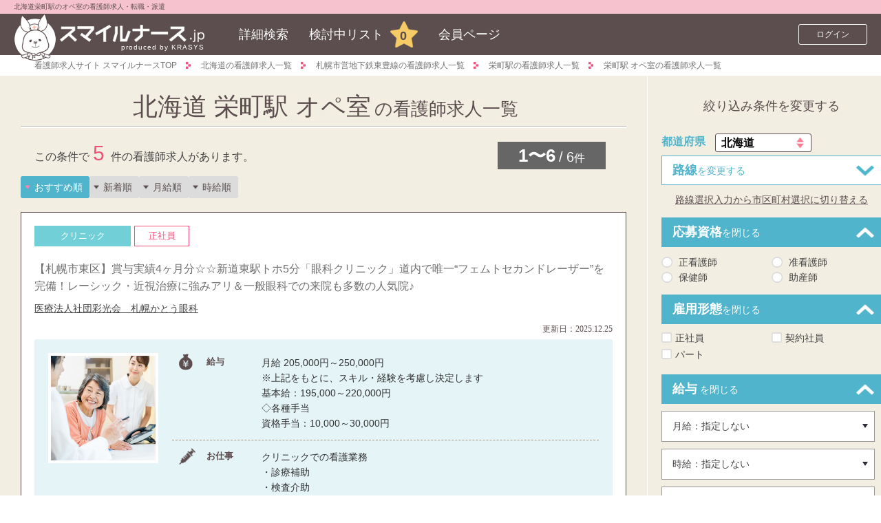

--- FILE ---
content_type: text/html; charset=UTF-8
request_url: https://www.smile-nurse.jp/hokkaido_area/9910301_station/operation_ind/
body_size: 17653
content:
<!DOCTYPE html>
<html lang="ja">
<head>
	<!-- page_id: YP-S103d -->
<meta http-equiv="content-language" content="ja" />

<meta name="csrf-token" content="Nspj0L43ry2gh3xzjx0IWP0UCItPlApN05VJvUTI">
<meta charset="UTF-8">
<meta http-equiv="X-UA-Compatible" content="IE=edge">
<meta name="viewport" content="width=device-width,initial-scale=1.0,minimum-scale=1.0,user-scalable=yes">
<meta name="format-detection" content="telephone=no">
<title>北海道栄町駅のオペ室の看護師求人一覧【2026年1月最新】｜看護師の求人、転職、派遣ならスマイルナース≪公式≫</title>
<meta name="keywords" content="北海道,栄町駅,オペ室,看護師求人," />
<meta name="description" content="北海道栄町駅のオペ室看護師求人一覧です(1)。看護師の求人を探すなら徹底調査と安心サポートの「スマイルナース」へ。「スマイルナース」がキャリアアップを、無料でサポートします。" />
<link rel="canonical" href="https://www.smile-nurse.jp/hokkaido_area/9910301_station/operation_ind/" />


<link rel="stylesheet" href="https://cdn.jsdelivr.net/npm/swiper@9/swiper-bundle.min.css"/>
<script src="https://cdn.jsdelivr.net/npm/swiper@9/swiper-bundle.min.js"></script>

<link rel="stylesheet" href="/common/css/base.css" media="all">
<link rel="stylesheet" href="/common/css/layout.css" media="all">
<link rel="stylesheet" href="/common/css/module.css?v=72" media="all">
<link rel="stylesheet" href="/common/css/module-add.css?v=72" media="all">
<link rel="stylesheet" href="/common/css/ionicons/css/ionicons.min.css" media="all">
<link rel="apple-touch-icon-precomposed" href="/common/img/iphone.png">
<link rel="stylesheet" href="/common/css/allpage.css?v=72" media="all">

		<script src="/common/js/jquery.js"></script>
		<script src="/common/js/jquery.autoKana.js"></script>
		<script src="/common/js/common.js?v=72"></script>
		<script src="/common/js/function.js"></script>
		<script src="/common/js/saveupUtility.js?v=72"></script>
		<script src="/common/js/searchUtility.js?v=72"></script>
		<!--[if lt IE 9]><script src="/common/js/html5shiv.min.js"></script><![endif]-->
		<!--[if lt IE 9]><script src="/common/js/respond.min.js"></script><![endif]-->

<!-- Optimize Next -->
<script>(function(p,r,o,j,e,c,t,g){
p['_'+t]={};g=r.createElement('script');g.src='https://www.googletagmanager.com/gtm.js?id=GTM-'+t;r[o].prepend(g);
g=r.createElement('style');g.innerText='.'+e+t+'{visibility:hidden!important}';r[o].prepend(g);
r[o][j].add(e+t);setTimeout(function(){if(r[o][j].contains(e+t)){r[o][j].remove(e+t);p['_'+t]=0}},c)
})(window,document,'documentElement','classList','loading',2000,'52S74VCS')</script>
<!-- End Optimize Next -->
	<script type="application/ld+json">
	{
        "@context": "http://schema.org",
        "@type": "BreadcrumbList",
        "itemListElement": [
			{
				"@type": "ListItem",
				"position": 1,
				"item": {
					"@id": "https://www.smile-nurse.jp/",
					"name": "看護師求人サイト スマイルナースTOP"
				}
			},
			{
				"@type": "ListItem",
				"position": 2,
				"item": {
					"@id": "https://www.smile-nurse.jp/hokkaido_area/",
					"name": "北海道の看護師求人一覧"
				}
							},
									{
						"@type": "ListItem",
						"position": 3,
						"item": {
							"@id": "https://www.smile-nurse.jp/hokkaido_area/99103_line/",
							"name": " 札幌市営地下鉄東豊線の看護師求人一覧"
						}
					},
											{
							"@type": "ListItem",
							"position": 4,
							"item": {
								"@id": "https://www.smile-nurse.jp/hokkaido_area/9910301_station/",
								"name": " 栄町駅の看護師求人一覧"
							}
						},
						{
							"@type": "ListItem",
							"position": 5,
							"item": {
								"@id": "https://www.smile-nurse.jp/hokkaido_area/9910301_station/operation_ind/",
								"name": " 栄町駅 オペ室の看護師求人一覧"
							}
						}
												        ]
	}
    </script>
	<script language="JavaScript" type="text/javascript">
	function registSaveUp(id){
		var result = confirm('検討中リストに追加しますが宜しいですか？');
		if(result==true){
			var form = document.getElementById("temp_form");
			document.getElementById("offer_id").value=id;
			form.action="/saveupregist.do";
			form.submit();
		}
	}
	function searchSubmit(){
		// var form = document.getElementById("search_form");
		// searchFormSubmit('search_form', form.action);
	}
	</script>
</head>
<body class="sp-header-fix YP-S103d">
	<!-- Start Google Tag Manager -->
<noscript><iframe src="//www.googletagmanager.com/ns.html?id=GTM-P3NX6B"
height="0" width="0" style="display:none;visibility:hidden"></iframe></noscript>
<script>(function(w,d,s,l,i){w[l]=w[l]||[];w[l].push({'gtm.start':
new Date().getTime(),event:'gtm.js'});var f=d.getElementsByTagName(s)[0],
j=d.createElement(s),dl=l!='dataLayer'?'&l='+l:'';j.async=true;j.src=
'//www.googletagmanager.com/gtm.js?id='+i+dl;f.parentNode.insertBefore(j,f);
})(window,document,'script','dataLayer','GTM-P3NX6B');</script>
<!-- End Google Tag Manager -->	<script type="text/javascript">
	var google_tag_params = {
		job_item_id:[
{id: "H-1025999", price: 1, quantity: 1},{id: "H-1055146", price: 1, quantity: 1},{id: "H-1045611", price: 1, quantity: 1},		],
		job_locid: ['01'],
		job_pagetype: 'searchresults',
		job_sitetype: 'd'
	}
	</script>
	<div class="wrapper">
		<form method="get" name="temp_form"  id="temp_form">
			<input type="hidden" name="offer_id" id="offer_id" />
		</form>
		<!-- HEADER -->
		<script type="text/javascript">
$(window).on("load", function(){
	if($("#login_check").val() == 1){
		$("body").addClass("is-login");
	}
});
</script>

<!-- HEADER -->
<header class="header">
	<div class="header-title">
		<h1 class="header-title-in">北海道栄町駅のオペ室の看護師求人・転職・派遣
</h1>
	</div>
	<div class="header-in">
		<div class="header-logo">
			<div class="icon"><a href="https://www.smile-nurse.jp"><img src="/common/img/logo_header_usasan.png" alt="スマイルナース.jp"></a></div>
			<div class="sitename"><a href="https://www.smile-nurse.jp"><img src="/common/img/logo_header_title.png.png" alt="スマイルナース.jp"></a><p class="logo_co">produced by KRASYS</p></div>
		</div><!-- /header-logo -->
		<nav class="nav-global">
			<ul><li class="menu"><a href="javascript:void(0);">MENU</a></li>
				<li class="nav01"><a href="https://www.smile-nurse.jp">HOME</a></li>
				<li class="nav02"><a href="/compound_retrieval/">詳細検索</a></li>
				<li class="nav03" id="offer_num"><a href="/offer_entry_list/">検討中リスト<span class="count" id="count_num">0</span></a></li>
				<li class="nav04"><a href="/mypage/">会員ページ</a></li></ul>
		</nav><!-- /nav-global -->
		<div class="header-user-utility">
							
				<div class="header-login">
					<div class="btn"><a href="/my/" class="btn-login">ログイン</a></div>
				</div><!-- /header-login -->
					</div><!-- /header-user-utility -->
		<nav class="header-user-nav">
			<ul>
				<li class="nav02"><a href="/compound_retrieval/">詳細検索</a></li>
				<li class="nav03" id="header_offer_num"><a href="/offer_entry_list/">検討中<span class="count" id="header_count_num">0</span></a></li>
				<li class="nav04"><a href="/mypage/">マイページ</a></li>
			</ul>
		</nav>
	</div><!-- /header-in -->
		<nav class="nav-drawer">
		<div class="nav-drawer-in">
			<div class="nav-drawer-head"><p class="nav-drawer-close js-drawer-close"><img src="/common/img/ico_drawer_close.png" alt="閉じる"></p></div>
			<ul class="nav-drawer-list">
				<li class="nav-drawer-item drawer01"><a href="/guide/" class="nav-drawer-item-in">はじめての方へ</a></li>
				<li class="nav-drawer-item drawer02"><a href="/jobs/" class="nav-drawer-item-in">看護師　転職サポート</a></li>
				<li class="nav-drawer-item drawer03"><a href="/faq/" class="nav-drawer-item-in">サービスQ&amp;A</a></li>
				<li class="nav-drawer-item drawer04"><a href="/information/" class="nav-drawer-item-in">お知らせ</a></li>
				<li class="nav-drawer-item drawer05"><a href="/user_entry/" class="nav-drawer-item-in">求人紹介サービス申し込み</a></li>
				<li class="nav-drawer-item drawer07"><a href="/client/" class="nav-drawer-item-in">人材をお探しの法人様へ</a></li>
			</ul>
		</div>
	</nav><!-- /nav-drawer -->
</header><!-- /header -->
<!-- /NAVIGATION -->
		<!-- contents -->
		<div class="contents-lower">
			<nav class="nav-breadcrumb"><ul>
				<li><a href="https://www.smile-nurse.jp">看護師求人サイト スマイルナースTOP</a></li>
				<li><a href="/hokkaido_area/">北海道の看護師求人一覧</a></li>
												<li><a href="/hokkaido_area/99103_line/"> 札幌市営地下鉄東豊線の看護師求人一覧</a></li>
											<li><a href="/hokkaido_area/9910301_station/"> 栄町駅の看護師求人一覧</a></li>
						<li><a href="/hokkaido_area/9910301_station/operation_ind/"> 栄町駅 オペ室の看護師求人一覧</a></li>
															</ul></nav><!-- /nav-breadcrumb -->
			<div class="contents-lower-in">
				<article class="contents-lower-main">
					<div class="contents-lower-main-in">
						<h2 class="ttl-cmn-01 s-medium"><span class="ttl-cmn-01-head">北海道 栄町駅 オペ室</span>の看護師求人一覧</h2>
						<div class="btn-wrap-sp">
							<p class="btn-type-05 js-nav-btn"><span class="btn-type-05-in">検索条件を変更する</span></p>
						</div>
						<div class="area-results">
							<div class="box-pager only-pc">
								<div class="box-pager-in">
									<nav class="nav-pager">
										<div class="nav-pager-in">
											<div class="nav-pager-body">
												<p class="nav-pager-text">
<span class="current">1〜6</span><span class="full">6</span>件												</p>
											</div><!-- /nav-pager-body -->
										</div><!-- /nav-pager-in -->
									</nav><!-- /nav-pager -->
									<p class="box-pager-text">この条件で<span class="box-pager-count">5</span> 件の<span class="box-pager-text-in">看護師求人があります。</span></p>
								</div><!-- /box-pager-in -->
							</div><!-- /box-pager -->

							<ul class="sort-list">
		<li><a class="trans  is-active " href="https://www.smile-nurse.jp/hokkaido_area/9910301_station/operation_ind/?sort=recommended">おすすめ順</a></li>
	<li><a class="trans " href="https://www.smile-nurse.jp/hokkaido_area/9910301_station/operation_ind/?sort=new">新着順</a></li>
		
	<li><a class="trans " href="https://www.smile-nurse.jp/hokkaido_area/9910301_station/operation_ind/?sort=month_s">月給順</a></li>
	<li><a class="trans " href="https://www.smile-nurse.jp/hokkaido_area/9910301_station/operation_ind/?sort=time_s">時給順</a></li>
</ul>

							<div class="mod-offer-wrap list-area">
		<div class="mod-offer mod-offer--list-search type02">
										<div class="mod-offer-head">
										<div class="mod-offer-head-top ">
												<div class="mod-icons">
												<p class="icon industry">クリニック</p>
												<p class="icon employment">正社員</p>
											</div>
										</div>
										<div class="mod-offer-head-bottom list-ttl-area">
											<div class="img-left">
												<a href="/hokkaido_area/H-1025999/">
													<img src="/img/offer_thumb/73366969.jpg" alt="" width="100" height="100">
												</a>
											</div>
											<div class="tti-right">
													<h3>
													<a href="/hokkaido_area/H-1025999/" class="mod-offer-title txt-cmn-02">【札幌市東区】賞与実績4ヶ月分☆☆新道東駅トホ5分「眼科クリニック」道内で唯一“フェムトセカンドレーザー”を完備！レーシック・近視治療に強みアリ＆一般眼科での来院も多数の人気院♪</a>
												</h3>
											</div>
										</div>
																				<div class="tti-work-place"><a href="/hokkaido_area/65574_place/" target="_blank" rel="noopener">医療法人社団彩光会　札幌かとう眼科</a></div>
																				<div class="mod-offer-head-date">
											更新日：<span>2025.12.25</span>
										</div>
									</div><!-- /mod-offer-head -->
									<div class="mod-offer-body">
										<div class="mod-offer-image"><figure class="fig-cmn">
											<img src="/img/offer_thumb/73366969.jpg" alt="医療法人社団彩光会　札幌かとう眼科 H-1025999">
										</figure></div>
									<dl class="mod-offer-detail">
										<dt class="mod-offer-detail-head s-salary">給与</dt>
										<dd class="mod-offer-detail-body">
											<p class="txt-cmn">月給 205,000円～250,000円</p>
											<p class="txt-cmn s-mt00 only-pc">※上記をもとに、スキル・経験を考慮し決定します<br>基本給：195,000～220,000円<br>◇各種手当<br>資格手当：10,000～30,000円</p>
										</dd>

										<dt class="mod-offer-detail-head s-job-description">お仕事</dt>
										<dd class="mod-offer-detail-body">
											<p class="txt-cmn">
																						クリニックでの看護業務																																		<span class="only-pc"><br>・診療補助<br />
・検査介助<br />
・オペ介助<br />
・院内環境の整備（在庫管理等）<br />
・移動介助<br />
・ホームケア指導<br />
・電子カルテ入力　など</span>
																						</p>
										</dd>

															<dt class="mod-offer-detail-head s-place">勤務地</dt><dd class="mod-offer-detail-body"><p class="txt-cmn">北海道札幌市東区北三十一条東16丁目1番22号</p></dd>
																	<dt class="mod-offer-detail-head s-train">最寄駅</dt><dd class="mod-offer-detail-body"><p class="txt-cmn">
																							札幌市営地下鉄東豊線&nbsp;新道東駅
																	徒歩5分
																																													<br/>
																									札幌市営地下鉄東豊線&nbsp;元町駅
																	徒歩9分
																																													<br/>
																									札幌市営地下鉄東豊線&nbsp;栄町駅
																	徒歩16分
																																																			</p></dd>
												</dl>
									</div><!-- /mod-offer-body -->
									<div class="mod-offer-cat">
										<ul class="mod-offer-cat-list">
																																				<li class="icon outline">日勤のみ</li>
																																																<li class="icon outline">駅近(徒歩5分以内)</li>
																																																<li class="icon outline">車通勤OK</li>
																																																<li class="icon outline">制服貸与</li>
																																																<li class="icon outline">残業月10h以下</li>
																																																<li class="icon outline">未経験OK</li>
																																																<li class="icon outline">ブランク可</li>
																																																<li class="icon outline">スキルアップ</li>
																																	</ul>
										<div class="mod-offer-bottom">
											<div class="mod-offer-image">
												<figure class="fig-cmn">
													<img src="/img/offer_thumb/73366969.jpg" alt="医療法人社団彩光会　札幌かとう眼科 H-1025999">
												</figure>
											</div>
											<div class="mod-offer-bottom-btns-wrap">
												<div class="mod-offer-bottom-btns">
																										<p class="mod-offer-bottom-favorite js-curious" onclick="clickSaveup(this, 'H-1025999', 20, 'YP-S103d', 2)"><span>お気に入り</span></p>
																										<a href="/hokkaido_area/H-1025999/" class="mod-offer-cat-btn">詳細を見る</a>
												</div>
											</div>
										</div>
									</div>
								</div><!-- /mod-offer -->
	<div class="mod-offer mod-offer--list-search type01">
										<div class="mod-offer-head">
										<div class="mod-offer-head-top ">
												<div class="mod-icons">
												<p class="icon industry">一般病院</p>
												<p class="icon employment">正社員</p>
											</div>
										</div>
										<div class="mod-offer-head-bottom list-ttl-area">
											<div class="img-left">
												<a href="/hokkaido_area/H-1055146/">
													<img src="/img/offer_thumb/67301876.jpg" alt="" width="100" height="100">
												</a>
											</div>
											<div class="tti-right">
													<h3>
													<a href="/hokkaido_area/H-1055146/" class="mod-offer-title txt-cmn-02">【札幌市東区】全国有数の実力をもつ心臓・血管特化病院《手術室》で実力研鑽◇.+゜ハイブリッド手術室完備◎器械出し1名＋外回り2名のコンビネーションで看護！＜資格取得支援あり＞</a>
												</h3>
											</div>
										</div>
																				<div class="mod-offer-head-date">
											更新日：<span>2025.03.04</span>
										</div>
									</div><!-- /mod-offer-head -->
									<div class="mod-offer-body">
										<div class="mod-offer-image"><figure class="fig-cmn">
											<img src="/img/offer_thumb/67301876.jpg" alt="北海道札幌市東区 H-1055146">
										</figure></div>
									<dl class="mod-offer-detail">
										<dt class="mod-offer-detail-head s-salary">給与</dt>
										<dd class="mod-offer-detail-body">
											<p class="txt-cmn">月給 315,400円～335,400円</p>
											<p class="txt-cmn s-mt00 only-pc">・基本給：205,400円～<br>・資格手当：10,000円<br>・夜勤手当：20,000円/回（下限5回、上限6回で算出）<br><br>《別途支給》<br>・住宅手当：上限24,000円<br>・家族手当：配偶者16,000円、子1人につき5,000円</p>
										</dd>

										<dt class="mod-offer-detail-head s-job-description">お仕事</dt>
										<dd class="mod-offer-detail-body">
											<p class="txt-cmn">
																						手術室での看護業務																																		<span class="only-pc"><br>※夜間は病棟兼務あり</span>
																						</p>
										</dd>

															<dt class="mod-offer-detail-head s-place">勤務地</dt><dd class="mod-offer-detail-body"><p class="txt-cmn">北海道札幌市東区</p></dd>
																	<dt class="mod-offer-detail-head s-train">最寄駅</dt><dd class="mod-offer-detail-body"><p class="txt-cmn">
																							札幌市営地下鉄東豊線&nbsp;栄町駅
																	徒歩12分
																																													<br/>
																									JR札沼線&nbsp;百合が原駅
																	徒歩16分
																																													<br/>
																									札幌市営地下鉄南北線&nbsp;麻生駅
												バス16分&nbsp;下車後徒歩1分																																							</p></dd>
												</dl>
									</div><!-- /mod-offer-body -->
									<div class="mod-offer-cat">
										<ul class="mod-offer-cat-list">
																																				<li class="icon outline">スキルアップ</li>
																																																<li class="icon outline">日勤のみ</li>
																																																<li class="icon outline">残業月10h以下</li>
																																																<li class="icon outline">お休み充実</li>
																																																<li class="icon outline">託児所あり</li>
																																																<li class="icon outline">車通勤OK</li>
																																																<li class="icon outline">教育研修充実</li>
																																																<li class="icon outline">土日祝勤務可</li>
																																	</ul>
										<div class="mod-offer-bottom">
											<div class="mod-offer-image">
												<figure class="fig-cmn">
													<img src="/img/offer_thumb/67301876.jpg" alt="北海道札幌市東区 H-1055146">
												</figure>
											</div>
											<div class="mod-offer-bottom-btns-wrap">
												<div class="mod-offer-bottom-btns">
																										<p class="mod-offer-bottom-favorite js-curious" onclick="clickSaveup(this, 'H-1055146', 20, 'YP-S103d', 2)"><span>お気に入り</span></p>
																										<a href="/hokkaido_area/H-1055146/" class="mod-offer-cat-btn">詳細を見る</a>
												</div>
											</div>
										</div>
									</div>
								</div><!-- /mod-offer -->
	<div class="mod-offer mod-offer--list-search type01">
										<div class="mod-offer-head">
										<div class="mod-offer-head-top ">
												<div class="mod-icons">
												<p class="icon industry">一般病院</p>
												<p class="icon employment">パート</p>
											</div>
										</div>
										<div class="mod-offer-head-bottom list-ttl-area">
											<div class="img-left">
												<a href="/hokkaido_area/H-1045611/">
													<img src="/img/offer_thumb/38930992.jpg" alt="" width="100" height="100">
												</a>
											</div>
											<div class="tti-right">
													<h3>
													<a href="/hokkaido_area/H-1045611/" class="mod-offer-title txt-cmn-02">【札幌市東区】道内トップクラスの手術実績あり！《循環器内科・心臓血管外科》手術支援ロボットなど最新鋭の医療設備が揃う病院◆オペ室×交代パート◆夜勤手当は1回2万円♪</a>
												</h3>
											</div>
										</div>
																				<div class="mod-offer-head-date">
											更新日：<span>2024.12.03</span>
										</div>
									</div><!-- /mod-offer-head -->
									<div class="mod-offer-body">
										<div class="mod-offer-image"><figure class="fig-cmn">
											<img src="/img/offer_thumb/38930992.jpg" alt="北海道札幌市東区 H-1045611">
										</figure></div>
									<dl class="mod-offer-detail">
										<dt class="mod-offer-detail-head s-salary">給与</dt>
										<dd class="mod-offer-detail-body">
											<p class="txt-cmn">時給 1,500円～</p>
											<p class="txt-cmn s-mt00 only-pc">◇夜勤手当:20,000円/回</p>
										</dd>

										<dt class="mod-offer-detail-head s-job-description">お仕事</dt>
										<dd class="mod-offer-detail-body">
											<p class="txt-cmn">
																						手術室での看護業務																																		<span class="only-pc"><br>◇人員状況などにより、夜勤は病棟看護をお願いする場合あり</span>
																						</p>
										</dd>

															<dt class="mod-offer-detail-head s-place">勤務地</dt><dd class="mod-offer-detail-body"><p class="txt-cmn">北海道札幌市東区</p></dd>
																	<dt class="mod-offer-detail-head s-train">最寄駅</dt><dd class="mod-offer-detail-body"><p class="txt-cmn">
																							札幌市営地下鉄東豊線&nbsp;栄町駅
																	徒歩12分
																																													<br/>
																									JR札沼線&nbsp;百合が原駅
																	徒歩16分
																																													<br/>
																									札幌市営地下鉄南北線&nbsp;麻生駅
												バス16分&nbsp;下車後徒歩1分																																							</p></dd>
												</dl>
									</div><!-- /mod-offer-body -->
									<div class="mod-offer-cat">
										<ul class="mod-offer-cat-list">
																																				<li class="icon outline">二交代</li>
																																																<li class="icon outline">高専門性</li>
																																																<li class="icon outline">残業月10h以下</li>
																																																<li class="icon outline">高収入</li>
																																																<li class="icon outline">車通勤OK</li>
																																																<li class="icon outline">制服貸与</li>
																																																<li class="icon outline">土日祝勤務可</li>
																																																<li class="icon outline">夜勤あり</li>
																																	</ul>
										<div class="mod-offer-bottom">
											<div class="mod-offer-image">
												<figure class="fig-cmn">
													<img src="/img/offer_thumb/38930992.jpg" alt="北海道札幌市東区 H-1045611">
												</figure>
											</div>
											<div class="mod-offer-bottom-btns-wrap">
												<div class="mod-offer-bottom-btns">
																										<p class="mod-offer-bottom-favorite js-curious" onclick="clickSaveup(this, 'H-1045611', 20, 'YP-S103d', 2)"><span>お気に入り</span></p>
																										<a href="/hokkaido_area/H-1045611/" class="mod-offer-cat-btn">詳細を見る</a>
												</div>
											</div>
										</div>
									</div>
								</div><!-- /mod-offer -->
	<div class="mod-offer mod-offer--list-search type01">
										<div class="mod-offer-head">
										<div class="mod-offer-head-top ">
												<div class="mod-icons">
												<p class="icon industry">一般病院</p>
												<p class="icon employment">正社員</p>
											</div>
										</div>
										<div class="mod-offer-head-bottom list-ttl-area">
											<div class="img-left">
												<a href="/hokkaido_area/H-1026761/">
													<img src="/img/offer_thumb/img_industry_id_hospital_operation.jpg" alt="" width="100" height="100">
												</a>
											</div>
											<div class="tti-right">
													<h3>
													<a href="/hokkaido_area/H-1026761/" class="mod-offer-title txt-cmn-02">【札幌市東区】■オペ室■心臓カテーテル治療やTAVIに強み！循環器内科×心臓血管外科の名医が執刀するハートセンター。オペ看としてさらなるスキルUPを目指そう◎</a>
												</h3>
											</div>
										</div>
																				<div class="mod-offer-head-date">
											更新日：<span>2024.08.06</span>
										</div>
									</div><!-- /mod-offer-head -->
									<div class="mod-offer-body">
										<div class="mod-offer-image"><figure class="fig-cmn">
											<img src="/img/offer_thumb/img_industry_id_hospital_operation.jpg" alt="北海道札幌市東区 H-1026761">
										</figure></div>
									<dl class="mod-offer-detail">
										<dt class="mod-offer-detail-head s-salary">給与</dt>
										<dd class="mod-offer-detail-body">
											<p class="txt-cmn">月給 215,400円～</p>
											<p class="txt-cmn s-mt00 only-pc">◇別途、住宅手当（上限24,000円）、家族手当（扶養者1人につき5,000円）、遅出手当（700円/回）等の支給あり</p>
										</dd>

										<dt class="mod-offer-detail-head s-job-description">お仕事</dt>
										<dd class="mod-offer-detail-body">
											<p class="txt-cmn">
																						手術室での看護業務																																		<span class="only-pc"><br></span>
																						</p>
										</dd>

															<dt class="mod-offer-detail-head s-place">勤務地</dt><dd class="mod-offer-detail-body"><p class="txt-cmn">北海道札幌市東区</p></dd>
																	<dt class="mod-offer-detail-head s-train">最寄駅</dt><dd class="mod-offer-detail-body"><p class="txt-cmn">
																							札幌市営地下鉄東豊線&nbsp;栄町駅
																	徒歩12分
																																													<br/>
																									JR札沼線&nbsp;百合が原駅
																	徒歩16分
																																													<br/>
																									札幌市営地下鉄南北線&nbsp;麻生駅
												バス16分&nbsp;下車後徒歩1分																																							</p></dd>
												</dl>
									</div><!-- /mod-offer-body -->
									<div class="mod-offer-cat">
										<ul class="mod-offer-cat-list">
																																				<li class="icon outline">スキルアップ</li>
																																																<li class="icon outline">日勤のみ</li>
																																																<li class="icon outline">残業月10h以下</li>
																																																<li class="icon outline">土日休み</li>
																																																<li class="icon outline">お休み充実</li>
																																																<li class="icon outline">託児所あり</li>
																																																<li class="icon outline">車通勤OK</li>
																																																<li class="icon outline">教育研修充実</li>
																																	</ul>
										<div class="mod-offer-bottom">
											<div class="mod-offer-image">
												<figure class="fig-cmn">
													<img src="/img/offer_thumb/img_industry_id_hospital_operation.jpg" alt="北海道札幌市東区 H-1026761">
												</figure>
											</div>
											<div class="mod-offer-bottom-btns-wrap">
												<div class="mod-offer-bottom-btns">
																										<p class="mod-offer-bottom-favorite js-curious" onclick="clickSaveup(this, 'H-1026761', 20, 'YP-S103d', 2)"><span>お気に入り</span></p>
																										<a href="/hokkaido_area/H-1026761/" class="mod-offer-cat-btn">詳細を見る</a>
												</div>
											</div>
										</div>
									</div>
								</div><!-- /mod-offer -->
	<div class="mod-offer mod-offer--list-search type02">
										<div class="mod-offer-head">
										<div class="mod-offer-head-top ">
												<div class="mod-icons">
												<p class="icon industry">クリニック</p>
												<p class="icon employment">パート</p>
											</div>
										</div>
										<div class="mod-offer-head-bottom list-ttl-area">
											<div class="img-left">
												<a href="/hokkaido_area/H-1026001/">
													<img src="/img/offer_thumb/77811966.jpg" alt="" width="100" height="100">
												</a>
											</div>
											<div class="tti-right">
													<h3>
													<a href="/hokkaido_area/H-1026001/" class="mod-offer-title txt-cmn-02">【札幌市東区】残業ほぼなし×日祝休診★科目未経験からチャレンジOK！新道東駅トホ5分「眼科クリニック」コンタクト処方から日帰り手術まで広く手掛ける“目の”かかりつけ医♪</a>
												</h3>
											</div>
										</div>
																				<div class="tti-work-place"><a href="/hokkaido_area/65574_place/" target="_blank" rel="noopener">医療法人社団彩光会　札幌かとう眼科</a></div>
																				<div class="mod-offer-head-date">
											更新日：<span>2024.04.09</span>
										</div>
									</div><!-- /mod-offer-head -->
									<div class="mod-offer-body">
										<div class="mod-offer-image"><figure class="fig-cmn">
											<img src="/img/offer_thumb/77811966.jpg" alt="医療法人社団彩光会　札幌かとう眼科 H-1026001">
										</figure></div>
									<dl class="mod-offer-detail">
										<dt class="mod-offer-detail-head s-salary">給与</dt>
										<dd class="mod-offer-detail-body">
											<p class="txt-cmn">時給 1,400円～</p>
											<p class="txt-cmn s-mt00 only-pc">※上記をもとに、スキル・経験を考慮し決定します</p>
										</dd>

										<dt class="mod-offer-detail-head s-job-description">お仕事</dt>
										<dd class="mod-offer-detail-body">
											<p class="txt-cmn">
																						クリニックでの看護業務																																		<span class="only-pc"><br>・診療補助<br />
・検査介助<br />
・オペ介助<br />
・院内環境の整備（在庫管理等）<br />
・移動介助<br />
・ホームケア指導<br />
・電子カルテ入力　など</span>
																						</p>
										</dd>

															<dt class="mod-offer-detail-head s-place">勤務地</dt><dd class="mod-offer-detail-body"><p class="txt-cmn">北海道札幌市東区北三十一条東16丁目1番22号</p></dd>
																	<dt class="mod-offer-detail-head s-train">最寄駅</dt><dd class="mod-offer-detail-body"><p class="txt-cmn">
																							札幌市営地下鉄東豊線&nbsp;新道東駅
																	徒歩5分
																																													<br/>
																									札幌市営地下鉄東豊線&nbsp;元町駅
																	徒歩9分
																																													<br/>
																									札幌市営地下鉄東豊線&nbsp;栄町駅
																	徒歩16分
																																																			</p></dd>
												</dl>
									</div><!-- /mod-offer-body -->
									<div class="mod-offer-cat">
										<ul class="mod-offer-cat-list">
																																				<li class="icon outline">駅近(徒歩5分以内)</li>
																																																<li class="icon outline">日勤のみ</li>
																																																<li class="icon outline">未経験OK</li>
																																																<li class="icon outline">ブランク可</li>
																																																<li class="icon outline">車通勤OK</li>
																																																<li class="icon outline">制服貸与</li>
																																																<li class="icon outline">残業月10h以下</li>
																																	</ul>
										<div class="mod-offer-bottom">
											<div class="mod-offer-image">
												<figure class="fig-cmn">
													<img src="/img/offer_thumb/77811966.jpg" alt="医療法人社団彩光会　札幌かとう眼科 H-1026001">
												</figure>
											</div>
											<div class="mod-offer-bottom-btns-wrap">
												<div class="mod-offer-bottom-btns">
																										<p class="mod-offer-bottom-favorite js-curious" onclick="clickSaveup(this, 'H-1026001', 20, 'YP-S103d', 2)"><span>お気に入り</span></p>
																										<a href="/hokkaido_area/H-1026001/" class="mod-offer-cat-btn">詳細を見る</a>
												</div>
											</div>
										</div>
									</div>
								</div><!-- /mod-offer -->
	<div class="mod-offer mod-offer--list-search type01">
										<div class="mod-offer-head">
										<div class="mod-offer-head-top ">
												<div class="mod-icons">
												<p class="icon industry">一般病院</p>
												<p class="icon employment">パート</p>
											</div>
										</div>
										<div class="mod-offer-head-bottom list-ttl-area">
											<div class="img-left">
												<a href="/hokkaido_area/H-1044384/">
													<img src="/img/offer_thumb/68790790.jpg" alt="" width="100" height="100">
												</a>
											</div>
											<div class="tti-right">
													<h3>
													<a href="/hokkaido_area/H-1044384/" class="mod-offer-title txt-cmn-02">【札幌市東区】〈百合が原公園そば〉全国トップレベルの心臓カテーテル専門施設として有名！全85床/循環器内科・心臓血管外科に特化した病院♪■オペ室×フルタイムパート■</a>
												</h3>
											</div>
										</div>
																				<div class="mod-offer-head-date">
											更新日：<span>2022.02.07</span>
										</div>
									</div><!-- /mod-offer-head -->
									<div class="mod-offer-body">
										<div class="mod-offer-image"><figure class="fig-cmn">
											<img src="/img/offer_thumb/68790790.jpg" alt="北海道札幌市東区 H-1044384">
										</figure></div>
									<dl class="mod-offer-detail">
										<dt class="mod-offer-detail-head s-salary">給与</dt>
										<dd class="mod-offer-detail-body">
											<p class="txt-cmn">時給 1,500円～</p>
											<p class="txt-cmn s-mt00 only-pc"></p>
										</dd>

										<dt class="mod-offer-detail-head s-job-description">お仕事</dt>
										<dd class="mod-offer-detail-body">
											<p class="txt-cmn">
																						手術室での看護業務																																		<span class="only-pc"><br></span>
																						</p>
										</dd>

															<dt class="mod-offer-detail-head s-place">勤務地</dt><dd class="mod-offer-detail-body"><p class="txt-cmn">北海道札幌市東区</p></dd>
																	<dt class="mod-offer-detail-head s-train">最寄駅</dt><dd class="mod-offer-detail-body"><p class="txt-cmn">
																							札幌市営地下鉄東豊線&nbsp;栄町駅
																	徒歩12分
																																													<br/>
																									JR札沼線&nbsp;百合が原駅
																	徒歩16分
																																													<br/>
																									札幌市営地下鉄南北線&nbsp;麻生駅
												バス16分&nbsp;下車後徒歩1分																																							</p></dd>
												</dl>
									</div><!-- /mod-offer-body -->
									<div class="mod-offer-cat">
										<ul class="mod-offer-cat-list">
																																				<li class="icon outline">日勤のみ</li>
																																																<li class="icon outline">高専門性</li>
																																																<li class="icon outline">スキルアップ</li>
																																																<li class="icon outline">残業月10h以下</li>
																																																<li class="icon outline">車通勤OK</li>
																																	</ul>
										<div class="mod-offer-bottom">
											<div class="mod-offer-image">
												<figure class="fig-cmn">
													<img src="/img/offer_thumb/68790790.jpg" alt="北海道札幌市東区 H-1044384">
												</figure>
											</div>
											<div class="mod-offer-bottom-btns-wrap">
												<div class="mod-offer-bottom-btns">
																										<p class="mod-offer-bottom-favorite js-curious" onclick="clickSaveup(this, 'H-1044384', 20, 'YP-S103d', 2)"><span>お気に入り</span></p>
																										<a href="/hokkaido_area/H-1044384/" class="mod-offer-cat-btn">詳細を見る</a>
												</div>
											</div>
										</div>
									</div>
								</div><!-- /mod-offer -->
							</div><!-- /mod-offer-wrap -->
							<div class="box-pager">
								<div class="box-pager-in">
									<nav class="nav-pager">
										<div class="nav-pager-in">
											<div class="nav-pager-body">
												<p class="nav-pager-text">
<span class="current">1〜6</span><span class="full">6</span>件												</p>
											</div><!-- /nav-pager-body -->
										</div><!-- /nav-pager-in -->
									</nav><!-- /nav-pager -->
								</div><!-- /box-pager-in -->
							</div><!-- /box-pager -->
						</div><!-- /area-results -->
						<div class="box-coat">
								<h2 class="box-coat-head">その他の施設形態</h2>
							<div class="box-coat-body">
								<ul class="list-cmn s-pipe">
													<li class="list-cmn-item is-current">
										<a href="/hokkaido_area/9910301_station/clinic_ind/">
											クリニック
										</a>
									</li>
											<li class="list-cmn-item is-current">
										<a href="/hokkaido_area/9910301_station/beauty_clinic_ind/">
											美容クリニック
										</a>
									</li>
											<li class="list-cmn-item is-current">
										<a href="/hokkaido_area/9910301_station/outpatient_ind/">
											病院（外来）
										</a>
									</li>
											<li class="list-cmn-item is-current">
										<a href="/hokkaido_area/9910301_station/ward_ind/">
											病院（病棟）
										</a>
									</li>
											<li class="list-cmn-item is-current">
										<a href="/hokkaido_area/9910301_station/icu_ind/">
											病院（ICU系）
										</a>
									</li>
											<li class="list-cmn-item is-current">
										<a href="/hokkaido_area/9910301_station/emergency_ind/">
											救急外来
										</a>
									</li>
											<li class="list-cmn-item is-current">
										<a href="/hokkaido_area/9910301_station/healthexam_ind/">
											健診・検診
										</a>
									</li>
											<li class="list-cmn-item is-current">
										<a href="/hokkaido_area/9910301_station/visitingcare_ind/">
											訪問診療
										</a>
									</li>
											<li class="list-cmn-item is-current">
										<a href="/hokkaido_area/9910301_station/hemodialysis_ind/">
											透析
										</a>
									</li>
											<li class="list-cmn-item is-current">
										<a href="/hokkaido_area/9910301_station/endoscope_ind/">
											内視鏡
										</a>
									</li>
											<li class="list-cmn-item is-current">
										<a href="/hokkaido_area/9910301_station/operation_ind/">
											オペ室
										</a>
									</li>
											<li class="list-cmn-item is-current">
										<a href="/hokkaido_area/9910301_station/childrearing_ind/">
											保育施設
										</a>
									</li>
											<li class="list-cmn-item is-current">
										<a href="/hokkaido_area/9910301_station/dayservice_ind/">
											デイサービス
										</a>
									</li>
											<li class="list-cmn-item is-current">
										<a href="/hokkaido_area/9910301_station/daycare_ind/">
											デイケア
										</a>
									</li>
											<li class="list-cmn-item is-current">
										<a href="/hokkaido_area/9910301_station/paidnursinghome_ind/">
											有料老人ホーム
										</a>
									</li>
											<li class="list-cmn-item is-current">
										<a href="/hokkaido_area/9910301_station/servicehouse_ind/">
											サ高住
										</a>
									</li>
											<li class="list-cmn-item is-current">
										<a href="/hokkaido_area/9910301_station/intensivecare_ind/">
											特別養護老人ホーム
										</a>
									</li>
											<li class="list-cmn-item is-current">
										<a href="/hokkaido_area/9910301_station/geriatrichealth_ind/">
											介護老人保健施設
										</a>
									</li>
											<li class="list-cmn-item is-current">
										<a href="/hokkaido_area/9910301_station/visitingnursing|attendant_ind/">
											訪問看護
										</a>
									</li>
											<li class="list-cmn-item is-current">
										<a href="/hokkaido_area/9910301_station/senior_supportcenter_ind/">
											地域包括センター
										</a>
									</li>
											<li class="list-cmn-item is-current">
										<a href="/hokkaido_area/9910301_station/carework_ind/">
											福祉介護・その他
										</a>
									</li>
											<li class="list-cmn-item is-current">
										<a href="/hokkaido_area/9910301_station/disabledfacility_ind/">
											障がい者施設
										</a>
									</li>
											<li class="list-cmn-item is-current">
										<a href="/hokkaido_area/9910301_station/disabled_dayservice_ind/">
											障がい者デイ
										</a>
									</li>
											<li class="list-cmn-item is-current">
										<a href="/hokkaido_area/9910301_station/officeschool_ind/">
											企業・学校
										</a>
									</li>
										</ul><!-- /list-cmn -->
							</div><!-- /box-coat-body -->
							</div><!-- /box-coat -->
					</div><!-- /contents-lower-main-in -->
				</article><!-- /contents-lower-main -->
				<div class="contents-lower-sub js-nav-slide">
					<div class="contents-lower-sub-in s-area js-nav-body is-active">
						<div class="contents-lower-sub-head">
							<h2 class="ttl-sub-03">
								<span class="ttl-sub-03-top">絞り込み条件を変更する</span>
							</h2><!-- /ttl-sub-01 -->
						</div><!-- /contents-lower-sub-head -->
						<div class="contents-lower-sub-body">
							<div class="area-form-02">
								<form name="search_form" id="search_form" method="" action="/offer_search.do">
									<input type="hidden" name="_token" value="Nspj0L43ry2gh3xzjx0IWP0UCItPlApN05VJvUTI">
									<input type="hidden"  name="page_no" id="page_no" value="" />
									<input type="hidden" id="selected_city" value="">
																		<input type="hidden" id="selected_lines" name="selected_lines" value="99103">
																		<div class="mod-form-title mod-select-area">
										<span class="mod-select-area-head">都道府県</span>
										<span class="mod-select-area-body form-cmn-select">
											<select name="prefecture_id" id="selected_pref">
												<option value="all_pref" data-name-roma="all">全国</option>
														<option value="01" data-name-roma="hokkaido" selected=selected>北海道</option>
													<option value="02" data-name-roma="aomori" >青森</option>
													<option value="03" data-name-roma="iwate" >岩手</option>
													<option value="04" data-name-roma="miyagi" >宮城</option>
													<option value="05" data-name-roma="akita" >秋田</option>
													<option value="06" data-name-roma="yamagata" >山形</option>
													<option value="07" data-name-roma="hukushima" >福島</option>
													<option value="08" data-name-roma="ibaraki" >茨城</option>
													<option value="09" data-name-roma="tochigi" >栃木</option>
													<option value="10" data-name-roma="gunma" >群馬</option>
													<option value="11" data-name-roma="saitama" >埼玉</option>
													<option value="12" data-name-roma="chiba" >千葉</option>
													<option value="13" data-name-roma="tokyo" >東京</option>
													<option value="14" data-name-roma="kanagawa" >神奈川</option>
													<option value="15" data-name-roma="nigata" >新潟</option>
													<option value="16" data-name-roma="toyama" >富山</option>
													<option value="17" data-name-roma="ishikawa" >石川</option>
													<option value="18" data-name-roma="hukui" >福井</option>
													<option value="19" data-name-roma="yamanashi" >山梨</option>
													<option value="20" data-name-roma="nagano" >長野</option>
													<option value="21" data-name-roma="gihu" >岐阜</option>
													<option value="22" data-name-roma="shizuoka" >静岡</option>
													<option value="23" data-name-roma="aichi" >愛知</option>
													<option value="24" data-name-roma="mie" >三重</option>
													<option value="25" data-name-roma="shiga" >滋賀</option>
													<option value="26" data-name-roma="kyoto" >京都</option>
													<option value="27" data-name-roma="osaka" >大阪</option>
													<option value="28" data-name-roma="hyogo" >兵庫</option>
													<option value="29" data-name-roma="nara" >奈良</option>
													<option value="30" data-name-roma="wakayama" >和歌山</option>
													<option value="31" data-name-roma="tottori" >鳥取</option>
													<option value="32" data-name-roma="shimane" >島根</option>
													<option value="33" data-name-roma="okayama" >岡山</option>
													<option value="34" data-name-roma="hiroshima" >広島</option>
													<option value="35" data-name-roma="yamaguchi" >山口</option>
													<option value="36" data-name-roma="tokushima" >徳島</option>
													<option value="37" data-name-roma="kagawa" >香川</option>
													<option value="38" data-name-roma="ehime" >愛媛</option>
													<option value="39" data-name-roma="kochi" >高知</option>
													<option value="40" data-name-roma="hukuoka" >福岡</option>
													<option value="41" data-name-roma="saga" >佐賀</option>
													<option value="42" data-name-roma="nagasaki" >長崎</option>
													<option value="43" data-name-roma="kumamoto" >熊本</option>
													<option value="44" data-name-roma="oita" >大分</option>
													<option value="45" data-name-roma="miyazaki" >宮崎</option>
													<option value="46" data-name-roma="kagoshima" >鹿児島</option>
													<option value="47" data-name-roma="okinawa" >沖縄</option>
												</select>
										</span>
									</div>
									<dl id="city_mode" class="mod-form-02 js-switch">
										<dt class="mod-form-title-02 js-accordion"><span class="mod-form-02-title-head">市区町村</span><span class="is-closed">を変更する</span><span class="is-opened">を閉じる</span></dt>
										<dd class="mod-form-body">
											<table class="table-search s-mb00">
												<colgroup><col span="2" style="width:50%;"></colgroup>
												<tbody id="search_city_list">
												</tbody>
											</table>
										</dd>
									</dl><!-- /mod-form-02 -->
									<dl id="line_mode" class="mod-form-02 js-switch is-active">
										<dt class="mod-form-title-02 js-accordion"><span class="mod-form-02-title-head">路線</span><span class="is-closed">を変更する</span><span class="is-opened">を閉じる</span></dt>
										<dd class="mod-form-body">
											<table class="table-search s-mb00">
												<colgroup><col span="2" style="width:50%;"></colgroup>
												<tbody id="search_line_list"></tbody>
											</table>
										</dd>
									</dl><!-- /mod-form-02 -->
									<p class="mod-form-trigger">
										<span class="line_mode mod-form-trigger-text js-switch-btn">路線選択入力から市区町村選択<span>に切り替える</span></span>
										<span class="city_mode mod-form-trigger-text js-switch-btn is-hide">市区町村選択から路線選択<span>に切り替える</span></span>
									</p><!-- /mod-form-trigger -->
									<dl class="mod-form-02">
										<dt class="mod-form-title-02 js-accordion first-open"><span class="mod-form-02-title-head">応募資格</span><span class="is-closed">を変更する</span><span class="is-opened">を閉じる</span></dt>
										<dd class="mod-form-body">
											<table class="table-search">
												<colgroup><col span="2" style="width:50%;"></colgroup>
												<tbody>
													<tr>
																	<td class="form-cmn-radio">
															<input type="radio" name="qualification_id[]" id="radio8" value="8" >
															<label for="radio8" class="table-search-detail"><span class="table-search-detail-in">正看護師</span></label>
														</td>
																			<td class="form-cmn-radio">
															<input type="radio" name="qualification_id[]" id="radio9" value="9" >
															<label for="radio9" class="table-search-detail"><span class="table-search-detail-in">准看護師</span></label>
														</td>
															</tr></tr>
																			<td class="form-cmn-radio">
															<input type="radio" name="qualification_id[]" id="radio10" value="10" >
															<label for="radio10" class="table-search-detail"><span class="table-search-detail-in">保健師</span></label>
														</td>
																			<td class="form-cmn-radio">
															<input type="radio" name="qualification_id[]" id="radio33" value="33" >
															<label for="radio33" class="table-search-detail"><span class="table-search-detail-in">助産師</span></label>
														</td>
																</tr>
												</tbody>
											</table>
										</dd>
										<dt class="mod-form-title-02 js-accordion first-open"><span class="mod-form-02-title-head">雇用形態</span><span class="is-closed">を変更する</span><span class="is-opened">を閉じる</span></dt>
										<dd class="mod-form-body">
											<table class="table-search">
												<colgroup><col span="2" style="width:50%;"></colgroup>
												<tbody>
													<tr>
																	<td class="form-cmn-check">
															<input type="checkbox" id="employptn_id1" name="employptn_id[]" value="1" >
															<label class="table-search-detail" for="employptn_id1">
																<span class="table-search-detail-in">正社員</span>
															</label>
														</td>
																			<td class="form-cmn-check">
															<input type="checkbox" id="employptn_id2" name="employptn_id[]" value="2" >
															<label class="table-search-detail" for="employptn_id2">
																<span class="table-search-detail-in">契約社員</span>
															</label>
														</td>
															</tr></tr>
																			<td class="form-cmn-check">
															<input type="checkbox" id="employptn_id3" name="employptn_id[]" value="3" >
															<label class="table-search-detail" for="employptn_id3">
																<span class="table-search-detail-in">パート</span>
															</label>
														</td>
																</tr>
												</tbody>
											</table>
										</dd>
																				<dt class="mod-form-title-02 js-accordion first-open">
										<span class="mod-form-02-title-head">給与</span>
										<span class="is-closed">を変更する</span>
										<span class="is-opened">を閉じる</span>
										</dt>
										<dd class="mod-form-body">
										<table class="table-search table-search--salary">
											<colgroup>
												<col span="1" style="width:100%;">
											</colgroup>
											<tbody>
												<tr>
													<td class="form-cmn-salary">
														<div class="form-salary">
															<div class="m-select form-salary-item">
																<select id="monthly" name="monthly_wage" >
																	<option value="">月給：指定しない</option>
																																																			<option value=210000 >210,000円～</option>
																																																			<option value=240000 >240,000円～</option>
																																																			<option value=270000 >270,000円～</option>
																																																			<option value=300000 >300,000円～</option>
																																																			<option value=330000 >330,000円～</option>
																																																			<option value=360000 >360,000円～</option>
																																																			<option value=400000 >400,000円～</option>
																																	</select>
															</div>
															<div class="m-select form-salary-item ">
																<select id="hourly" name="hourly_wage" >
																	<option value="">時給：指定しない</option>
																																																			<option value=1200 >1,200円～</option>
																																																			<option value=1400 >1,400円～</option>
																																																			<option value=1600 >1,600円～</option>
																																																			<option value=1800 >1,800円～</option>
																																																			<option value=2000 >2,000円～</option>
																																																			<option value=2500 >2,500円～</option>
																																	</select>
															</div>
															<div class="m-select form-salary-item">
																<select id="daily" name="daily_wage" >
																	<option value="">日給：指定しない</option>
																																																			<option value=20000 >20,000円～</option>
																																																			<option value=25000 >25,000円～</option>
																																																			<option value=30000 >30,000円～</option>
																																																			<option value=35000 >35,000円～</option>
																																																			<option value=40000 >40,000円～</option>
																																	</select>
															</div>
														</div>
													</td>
												</tr>
											</tbody>
										</table>
										</dd>
																				<dt class="mod-form-title-02 js-accordion first-open"><span class="mod-form-02-title-head">施設形態</span><span class="is-closed">を変更する</span><span class="is-opened">を閉じる</span></dt>
										<dd class="mod-form-body">
																							<div class="mod-form-body-cat"><span>医療系</span></div>
												<table class="table-search">
													<colgroup><col span="2" style="width:50%;"></colgroup>
													<tbody>
														<tr>
																																																																											<td class="form-cmn-check">
																	<input type="checkbox" name="industry_id[]" id="industry_idclinic" value="clinic" >
																	<label class="table-search-detail" for="industry_idclinic"><span class="table-search-detail-in">クリニック</span></label>
																</td>
																																																																																												<td class="form-cmn-check">
																	<input type="checkbox" name="industry_id[]" id="industry_idbeauty_clinic" value="beauty_clinic" >
																	<label class="table-search-detail" for="industry_idbeauty_clinic"><span class="table-search-detail-in">美容クリニック</span></label>
																</td>
																																		</tr><tr>
																																																																																												<td class="form-cmn-check">
																	<input type="checkbox" name="industry_id[]" id="industry_idoutpatient" value="outpatient" >
																	<label class="table-search-detail" for="industry_idoutpatient"><span class="table-search-detail-in">病院（外来）</span></label>
																</td>
																																																																																												<td class="form-cmn-check">
																	<input type="checkbox" name="industry_id[]" id="industry_idward" value="ward" >
																	<label class="table-search-detail" for="industry_idward"><span class="table-search-detail-in">病院（病棟）</span></label>
																</td>
																																		</tr><tr>
																																																																																												<td class="form-cmn-check">
																	<input type="checkbox" name="industry_id[]" id="industry_idicu" value="icu" >
																	<label class="table-search-detail" for="industry_idicu"><span class="table-search-detail-in">病院（ICU系）</span></label>
																</td>
																																																																																												<td class="form-cmn-check">
																	<input type="checkbox" name="assignment_id[]" id="industry_idemergency" value="emergency" >
																	<label class="table-search-detail" for="industry_idemergency"><span class="table-search-detail-in">救急外来</span></label>
																</td>
																																		</tr><tr>
																																																																																												<td class="form-cmn-check">
																	<input type="checkbox" name="assignment_id[]" id="industry_idhealthexam" value="healthexam" >
																	<label class="table-search-detail" for="industry_idhealthexam"><span class="table-search-detail-in">健診・検診</span></label>
																</td>
																																																																																												<td class="form-cmn-check">
																	<input type="checkbox" name="assignment_id[]" id="industry_idvisitingcare" value="visitingcare" >
																	<label class="table-search-detail" for="industry_idvisitingcare"><span class="table-search-detail-in">訪問診療</span></label>
																</td>
																																		</tr><tr>
																																																																																												<td class="form-cmn-check">
																	<input type="checkbox" name="assignment_id[]" id="industry_idhemodialysis" value="hemodialysis" >
																	<label class="table-search-detail" for="industry_idhemodialysis"><span class="table-search-detail-in">透析</span></label>
																</td>
																																																																																												<td class="form-cmn-check">
																	<input type="checkbox" name="assignment_id[]" id="industry_idendoscope" value="endoscope" >
																	<label class="table-search-detail" for="industry_idendoscope"><span class="table-search-detail-in">内視鏡</span></label>
																</td>
																																		</tr><tr>
																																																																																												<td class="form-cmn-check">
																	<input type="checkbox" name="assignment_id[]" id="industry_idoperation" value="operation" checked=checked>
																	<label class="table-search-detail" for="industry_idoperation"><span class="table-search-detail-in">オペ室</span></label>
																</td>
																																																											</tr>
													</tbody>
												</table>
																							<div class="mod-form-body-cat"><span>保育系</span></div>
												<table class="table-search">
													<colgroup><col span="2" style="width:50%;"></colgroup>
													<tbody>
														<tr>
																																																																											<td class="form-cmn-check">
																	<input type="checkbox" name="industry_id[]" id="industry_idchildrearing" value="childrearing" >
																	<label class="table-search-detail" for="industry_idchildrearing"><span class="table-search-detail-in">保育施設</span></label>
																</td>
																																																											</tr>
													</tbody>
												</table>
																							<div class="mod-form-body-cat"><span>高齢者ケア</span></div>
												<table class="table-search">
													<colgroup><col span="2" style="width:50%;"></colgroup>
													<tbody>
														<tr>
																																																																											<td class="form-cmn-check">
																	<input type="checkbox" name="industry_id[]" id="industry_iddayservice" value="dayservice" >
																	<label class="table-search-detail" for="industry_iddayservice"><span class="table-search-detail-in">デイサービス</span></label>
																</td>
																																																																																												<td class="form-cmn-check">
																	<input type="checkbox" name="industry_id[]" id="industry_iddaycare" value="daycare" >
																	<label class="table-search-detail" for="industry_iddaycare"><span class="table-search-detail-in">デイケア</span></label>
																</td>
																																		</tr><tr>
																																																																																												<td class="form-cmn-check">
																	<input type="checkbox" name="industry_id[]" id="industry_idpaidnursinghome" value="paidnursinghome" >
																	<label class="table-search-detail" for="industry_idpaidnursinghome"><span class="table-search-detail-in">有料老人ホーム</span></label>
																</td>
																																																																																												<td class="form-cmn-check">
																	<input type="checkbox" name="industry_id[]" id="industry_idservicehouse" value="servicehouse" >
																	<label class="table-search-detail" for="industry_idservicehouse"><span class="table-search-detail-in">サ高住</span></label>
																</td>
																																		</tr><tr>
																																																																																												<td class="form-cmn-check">
																	<input type="checkbox" name="industry_id[]" id="industry_idintensivecare" value="intensivecare" >
																	<label class="table-search-detail" for="industry_idintensivecare"><span class="table-search-detail-in">特別養護老人ホーム</span></label>
																</td>
																																																																																												<td class="form-cmn-check">
																	<input type="checkbox" name="industry_id[]" id="industry_idgeriatrichealth" value="geriatrichealth" >
																	<label class="table-search-detail" for="industry_idgeriatrichealth"><span class="table-search-detail-in">介護老人保健施設</span></label>
																</td>
																																		</tr><tr>
																																																																																												<td class="form-cmn-check">
																	<input type="checkbox" name="industry_id[]" id="industry_idvisitingnursing|attendant" value="visitingnursing|attendant" >
																	<label class="table-search-detail" for="industry_idvisitingnursing|attendant"><span class="table-search-detail-in">訪問看護</span></label>
																</td>
																																																																																												<td class="form-cmn-check">
																	<input type="checkbox" name="industry_id[]" id="industry_idsenior_supportcenter" value="senior_supportcenter" >
																	<label class="table-search-detail" for="industry_idsenior_supportcenter"><span class="table-search-detail-in">地域包括センター</span></label>
																</td>
																																		</tr><tr>
																																																																																												<td class="form-cmn-check">
																	<input type="checkbox" name="industry_id[]" id="industry_idcarework" value="carework" >
																	<label class="table-search-detail" for="industry_idcarework"><span class="table-search-detail-in">福祉介護・その他</span></label>
																</td>
																																																											</tr>
													</tbody>
												</table>
																							<div class="mod-form-body-cat"><span>障がい者ケア</span></div>
												<table class="table-search">
													<colgroup><col span="2" style="width:50%;"></colgroup>
													<tbody>
														<tr>
																																																																											<td class="form-cmn-check">
																	<input type="checkbox" name="industry_id[]" id="industry_iddisabledfacility" value="disabledfacility" >
																	<label class="table-search-detail" for="industry_iddisabledfacility"><span class="table-search-detail-in">障がい者施設</span></label>
																</td>
																																																																																												<td class="form-cmn-check">
																	<input type="checkbox" name="industry_id[]" id="industry_iddisabled_dayservice" value="disabled_dayservice" >
																	<label class="table-search-detail" for="industry_iddisabled_dayservice"><span class="table-search-detail-in">障がい者デイ</span></label>
																</td>
																																																											</tr>
													</tbody>
												</table>
																							<div class="mod-form-body-cat"><span>その他</span></div>
												<table class="table-search">
													<colgroup><col span="2" style="width:50%;"></colgroup>
													<tbody>
														<tr>
																																																																											<td class="form-cmn-check">
																	<input type="checkbox" name="industry_category[]" id="industry_idofficeschool" value="officeschool" >
																	<label class="table-search-detail" for="industry_idofficeschool"><span class="table-search-detail-in">企業・学校</span></label>
																</td>
																																																											</tr>
													</tbody>
												</table>
																					</dd>
										<dt class="mod-form-title-02 js-accordion first-open"><span class="mod-form-02-title-head">診療科目</span><span class="is-closed">を変更する</span><span class="is-opened">を閉じる</span></dt>
										<dd class="mod-form-body">
																							<div class="mod-form-body-cat"><span>内科系</span></div>
												<table class="table-search">
													<colgroup><col span="2" style="width:50%;"></colgroup>
													<tbody>
														<tr>
																																																<td class="form-cmn-check">
																		<input type="checkbox" value="18" id="department_id18" name="department_id[]" >
																		<label class="table-search-detail" for="department_id18">
																		<span class="table-search-detail-in">内科</span></label>
																	</td>
																																																																<td class="form-cmn-check">
																		<input type="checkbox" value="21" id="department_id21" name="department_id[]" >
																		<label class="table-search-detail" for="department_id21">
																		<span class="table-search-detail-in">循環器科</span></label>
																	</td>
																																	</tr><tr>
																																																																<td class="form-cmn-check">
																		<input type="checkbox" value="15" id="department_id15" name="department_id[]" >
																		<label class="table-search-detail" for="department_id15">
																		<span class="table-search-detail-in">呼吸器科</span></label>
																	</td>
																																																																<td class="form-cmn-check">
																		<input type="checkbox" value="13" id="department_id13" name="department_id[]" >
																		<label class="table-search-detail" for="department_id13">
																		<span class="table-search-detail-in">消化器科</span></label>
																	</td>
																																	</tr><tr>
																																																																<td class="form-cmn-check">
																		<input type="checkbox" value="16" id="department_id16" name="department_id[]" >
																		<label class="table-search-detail" for="department_id16">
																		<span class="table-search-detail-in">胃腸科</span></label>
																	</td>
																																																																<td class="form-cmn-check">
																		<input type="checkbox" value="6" id="department_id6" name="department_id[]" >
																		<label class="table-search-detail" for="department_id6">
																		<span class="table-search-detail-in">神経内科</span></label>
																	</td>
																																	</tr><tr>
																																																																<td class="form-cmn-check">
																		<input type="checkbox" value="5" id="department_id5" name="department_id[]" >
																		<label class="table-search-detail" for="department_id5">
																		<span class="table-search-detail-in">内分泌内科</span></label>
																	</td>
																																																																<td class="form-cmn-check">
																		<input type="checkbox" value="11" id="department_id11" name="department_id[]" >
																		<label class="table-search-detail" for="department_id11">
																		<span class="table-search-detail-in">リウマチ科</span></label>
																	</td>
																																	</tr><tr>
																																																																<td class="form-cmn-check">
																		<input type="checkbox" value="9" id="department_id9" name="department_id[]" >
																		<label class="table-search-detail" for="department_id9">
																		<span class="table-search-detail-in">腎臓内科</span></label>
																	</td>
																																																																<td class="form-cmn-check">
																		<input type="checkbox" value="14" id="department_id14" name="department_id[]" >
																		<label class="table-search-detail" for="department_id14">
																		<span class="table-search-detail-in">アレルギー科</span></label>
																	</td>
																																	</tr><tr>
																																																																<td class="form-cmn-check">
																		<input type="checkbox" value="34" id="department_id34" name="department_id[]" >
																		<label class="table-search-detail" for="department_id34">
																		<span class="table-search-detail-in">小児科</span></label>
																	</td>
																																																																<td class="form-cmn-check">
																		<input type="checkbox" value="7" id="department_id7" name="department_id[]" >
																		<label class="table-search-detail" for="department_id7">
																		<span class="table-search-detail-in">心療内科</span></label>
																	</td>
																																	</tr><tr>
																																																																<td class="form-cmn-check">
																		<input type="checkbox" value="22" id="department_id22" name="department_id[]" >
																		<label class="table-search-detail" for="department_id22">
																		<span class="table-search-detail-in">緩和ケア内科</span></label>
																	</td>
																																													</tr>
													</tbody>
												</table>
																							<div class="mod-form-body-cat"><span>外科系</span></div>
												<table class="table-search">
													<colgroup><col span="2" style="width:50%;"></colgroup>
													<tbody>
														<tr>
																																																<td class="form-cmn-check">
																		<input type="checkbox" value="32" id="department_id32" name="department_id[]" >
																		<label class="table-search-detail" for="department_id32">
																		<span class="table-search-detail-in">外科</span></label>
																	</td>
																																																																<td class="form-cmn-check">
																		<input type="checkbox" value="29" id="department_id29" name="department_id[]" >
																		<label class="table-search-detail" for="department_id29">
																		<span class="table-search-detail-in">整形外科</span></label>
																	</td>
																																	</tr><tr>
																																																																<td class="form-cmn-check">
																		<input type="checkbox" value="30" id="department_id30" name="department_id[]" >
																		<label class="table-search-detail" for="department_id30">
																		<span class="table-search-detail-in">形成外科</span></label>
																	</td>
																																																																<td class="form-cmn-check">
																		<input type="checkbox" value="28" id="department_id28" name="department_id[]" >
																		<label class="table-search-detail" for="department_id28">
																		<span class="table-search-detail-in">脳神経外科</span></label>
																	</td>
																																	</tr><tr>
																																																																<td class="form-cmn-check">
																		<input type="checkbox" value="25" id="department_id25" name="department_id[]" >
																		<label class="table-search-detail" for="department_id25">
																		<span class="table-search-detail-in">心臓血管外科</span></label>
																	</td>
																																																																<td class="form-cmn-check">
																		<input type="checkbox" value="24" id="department_id24" name="department_id[]" >
																		<label class="table-search-detail" for="department_id24">
																		<span class="table-search-detail-in">呼吸器外科</span></label>
																	</td>
																																	</tr><tr>
																																																																<td class="form-cmn-check">
																		<input type="checkbox" value="33" id="department_id33" name="department_id[]" >
																		<label class="table-search-detail" for="department_id33">
																		<span class="table-search-detail-in">小児外科</span></label>
																	</td>
																																													</tr>
													</tbody>
												</table>
																							<div class="mod-form-body-cat"><span>美容</span></div>
												<table class="table-search">
													<colgroup><col span="2" style="width:50%;"></colgroup>
													<tbody>
														<tr>
																																																<td class="form-cmn-check">
																		<input type="checkbox" value="44" id="department_id44" name="department_id[]" >
																		<label class="table-search-detail" for="department_id44">
																		<span class="table-search-detail-in">美容皮膚科</span></label>
																	</td>
																																																																<td class="form-cmn-check">
																		<input type="checkbox" value="31" id="department_id31" name="department_id[]" >
																		<label class="table-search-detail" for="department_id31">
																		<span class="table-search-detail-in">美容外科</span></label>
																	</td>
																																													</tr>
													</tbody>
												</table>
																							<div class="mod-form-body-cat"><span>その他</span></div>
												<table class="table-search">
													<colgroup><col span="2" style="width:50%;"></colgroup>
													<tbody>
														<tr>
																																																<td class="form-cmn-check">
																		<input type="checkbox" value="37" id="department_id37" name="department_id[]" >
																		<label class="table-search-detail" for="department_id37">
																		<span class="table-search-detail-in">産婦人科</span></label>
																	</td>
																																																																<td class="form-cmn-check">
																		<input type="checkbox" value="38" id="department_id38" name="department_id[]" >
																		<label class="table-search-detail" for="department_id38">
																		<span class="table-search-detail-in">産科</span></label>
																	</td>
																																	</tr><tr>
																																																																<td class="form-cmn-check">
																		<input type="checkbox" value="39" id="department_id39" name="department_id[]" >
																		<label class="table-search-detail" for="department_id39">
																		<span class="table-search-detail-in">婦人科</span></label>
																	</td>
																																																																<td class="form-cmn-check">
																		<input type="checkbox" value="27" id="department_id27" name="department_id[]" >
																		<label class="table-search-detail" for="department_id27">
																		<span class="table-search-detail-in">乳腺外科</span></label>
																	</td>
																																	</tr><tr>
																																																																<td class="form-cmn-check">
																		<input type="checkbox" value="41" id="department_id41" name="department_id[]" >
																		<label class="table-search-detail" for="department_id41">
																		<span class="table-search-detail-in">眼科</span></label>
																	</td>
																																																																<td class="form-cmn-check">
																		<input type="checkbox" value="42" id="department_id42" name="department_id[]" >
																		<label class="table-search-detail" for="department_id42">
																		<span class="table-search-detail-in">耳鼻咽喉科</span></label>
																	</td>
																																	</tr><tr>
																																																																<td class="form-cmn-check">
																		<input type="checkbox" value="43" id="department_id43" name="department_id[]" >
																		<label class="table-search-detail" for="department_id43">
																		<span class="table-search-detail-in">皮膚科</span></label>
																	</td>
																																																																<td class="form-cmn-check">
																		<input type="checkbox" value="40" id="department_id40" name="department_id[]" >
																		<label class="table-search-detail" for="department_id40">
																		<span class="table-search-detail-in">泌尿器科</span></label>
																	</td>
																																	</tr><tr>
																																																																<td class="form-cmn-check">
																		<input type="checkbox" value="20" id="department_id20" name="department_id[]" >
																		<label class="table-search-detail" for="department_id20">
																		<span class="table-search-detail-in">肛門科</span></label>
																	</td>
																																																																<td class="form-cmn-check">
																		<input type="checkbox" value="36" id="department_id36" name="department_id[]" >
																		<label class="table-search-detail" for="department_id36">
																		<span class="table-search-detail-in">精神科</span></label>
																	</td>
																																	</tr><tr>
																																																																<td class="form-cmn-check">
																		<input type="checkbox" value="35" id="department_id35" name="department_id[]" >
																		<label class="table-search-detail" for="department_id35">
																		<span class="table-search-detail-in">神経科</span></label>
																	</td>
																																																																<td class="form-cmn-check">
																		<input type="checkbox" value="46" id="department_id46" name="department_id[]" >
																		<label class="table-search-detail" for="department_id46">
																		<span class="table-search-detail-in">リハビリ科</span></label>
																	</td>
																																	</tr><tr>
																																																																<td class="form-cmn-check">
																		<input type="checkbox" value="47" id="department_id47" name="department_id[]" >
																		<label class="table-search-detail" for="department_id47">
																		<span class="table-search-detail-in">放射線科</span></label>
																	</td>
																																																																<td class="form-cmn-check">
																		<input type="checkbox" value="45" id="department_id45" name="department_id[]" >
																		<label class="table-search-detail" for="department_id45">
																		<span class="table-search-detail-in">麻酔科</span></label>
																	</td>
																																	</tr><tr>
																																																																<td class="form-cmn-check">
																		<input type="checkbox" value="48" id="department_id48" name="department_id[]" >
																		<label class="table-search-detail" for="department_id48">
																		<span class="table-search-detail-in">人工透析</span></label>
																	</td>
																																													</tr>
													</tbody>
												</table>
																					</dd>
										<dt class="mod-form-title-02 js-accordion first-open"><span class="mod-form-02-title-head">特長</span><span class="is-closed">を変更する</span><span class="is-opened">を閉じる</span></dt>
										<dd class="mod-form-body">
																							<div class="mod-form-body-cat"><span>条件</span></div>
												<table class="table-search">
													<colgroup><col span="2" style="width:50%;"></colgroup>
													<tbody>
														<tr>
																																																																												<td class="form-cmn-check">
																		<input type="checkbox" name="feature_id[]" value="1" id="1" >
																		<label class="table-search-detail" for="1"><span class="table-search-detail-in">高収入</span></label>
																	</td>
																																																																																													<td class="form-cmn-check">
																		<input type="checkbox" name="feature_id[]" value="16" id="16" >
																		<label class="table-search-detail" for="16"><span class="table-search-detail-in">車通勤OK</span></label>
																	</td>
																																	</tr><tr>
																																																																																													<td class="form-cmn-check">
																		<input type="checkbox" name="feature_id[]" value="2" id="2" >
																		<label class="table-search-detail" for="2"><span class="table-search-detail-in">駅近(徒歩5分以内)</span></label>
																	</td>
																																																																																													<td class="form-cmn-check">
																		<input type="checkbox" name="feature_id[]" value="23" id="23" >
																		<label class="table-search-detail" for="23"><span class="table-search-detail-in">交通費全額支給</span></label>
																	</td>
																																	</tr><tr>
																																																																																													<td class="form-cmn-check">
																		<input type="checkbox" name="feature_id[]" value="160" id="160" >
																		<label class="table-search-detail" for="160"><span class="table-search-detail-in">正社員登用制度あり</span></label>
																	</td>
																																																											</tr>
													</tbody>
												</table>
																							<div class="mod-form-body-cat"><span>シフト</span></div>
												<table class="table-search">
													<colgroup><col span="2" style="width:50%;"></colgroup>
													<tbody>
														<tr>
																																																																												<td class="form-cmn-check">
																		<input type="checkbox" name="feature_id[]" value="40" id="40" >
																		<label class="table-search-detail" for="40"><span class="table-search-detail-in">日勤のみ</span></label>
																	</td>
																																																																																													<td class="form-cmn-check">
																		<input type="checkbox" name="feature_id[]" value="41" id="41" >
																		<label class="table-search-detail" for="41"><span class="table-search-detail-in">夜勤のみ</span></label>
																	</td>
																																	</tr><tr>
																																																																																													<td class="form-cmn-check">
																		<input type="checkbox" name="feature_id[]" value="155" id="155" >
																		<label class="table-search-detail" for="155"><span class="table-search-detail-in">夜勤あり</span></label>
																	</td>
																																																																																													<td class="form-cmn-check">
																		<input type="checkbox" name="feature_id[]" value="110" id="110" >
																		<label class="table-search-detail" for="110"><span class="table-search-detail-in">二交代</span></label>
																	</td>
																																	</tr><tr>
																																																																																													<td class="form-cmn-check">
																		<input type="checkbox" name="feature_id[]" value="111" id="111" >
																		<label class="table-search-detail" for="111"><span class="table-search-detail-in">三交代</span></label>
																	</td>
																																																																																													<td class="form-cmn-check">
																		<input type="checkbox" name="feature_id[]" value="11" id="11" >
																		<label class="table-search-detail" for="11"><span class="table-search-detail-in">土日休み</span></label>
																	</td>
																																	</tr><tr>
																																																																																													<td class="form-cmn-check">
																		<input type="checkbox" name="feature_id[]" value="37" id="37" >
																		<label class="table-search-detail" for="37"><span class="table-search-detail-in">土日祝勤務可</span></label>
																	</td>
																																																																																													<td class="form-cmn-check">
																		<input type="checkbox" name="feature_id[]" value="7" id="7" >
																		<label class="table-search-detail" for="7"><span class="table-search-detail-in">残業月10h以下</span></label>
																	</td>
																																	</tr><tr>
																																																																																													<td class="form-cmn-check">
																		<input type="checkbox" name="feature_id[]" value="81" id="81" >
																		<label class="table-search-detail" for="81"><span class="table-search-detail-in">オンコールなし</span></label>
																	</td>
																																																																																													<td class="form-cmn-check">
																		<input type="checkbox" name="feature_id[]" value="56" id="56" >
																		<label class="table-search-detail" for="56"><span class="table-search-detail-in">お休み充実</span></label>
																	</td>
																																	</tr><tr>
																																																																																													<td class="form-cmn-check">
																		<input type="checkbox" name="feature_id[]" value="12" id="12" >
																		<label class="table-search-detail" for="12"><span class="table-search-detail-in">年休120日以上</span></label>
																	</td>
																																																																																													<td class="form-cmn-check">
																		<input type="checkbox" name="feature_id[]" value="36" id="36" >
																		<label class="table-search-detail" for="36"><span class="table-search-detail-in">週1日～OK</span></label>
																	</td>
																																	</tr><tr>
																																																																																													<td class="form-cmn-check">
																		<input type="checkbox" name="feature_id[]" value="9" id="9" >
																		<label class="table-search-detail" for="9"><span class="table-search-detail-in">扶養内</span></label>
																	</td>
																																																																																													<td class="form-cmn-check">
																		<input type="checkbox" name="feature_id[]" value="10" id="10" >
																		<label class="table-search-detail" for="10"><span class="table-search-detail-in">短時間</span></label>
																	</td>
																																	</tr><tr>
																																																																																													<td class="form-cmn-check">
																		<input type="checkbox" name="feature_id[]" value="39" id="39" >
																		<label class="table-search-detail" for="39"><span class="table-search-detail-in">時間・曜日応相談</span></label>
																	</td>
																																																																																													<td class="form-cmn-check">
																		<input type="checkbox" name="feature_id[]" value="8" id="8" >
																		<label class="table-search-detail" for="8"><span class="table-search-detail-in">Wワーク可</span></label>
																	</td>
																																	</tr><tr>
																																																																																													<td class="form-cmn-check">
																		<input type="checkbox" name="feature_id[]" value="28" id="28" >
																		<label class="table-search-detail" for="28"><span class="table-search-detail-in">短期OK</span></label>
																	</td>
																																																											</tr>
													</tbody>
												</table>
																							<div class="mod-form-body-cat"><span>仕事内容</span></div>
												<table class="table-search">
													<colgroup><col span="2" style="width:50%;"></colgroup>
													<tbody>
														<tr>
																																																																												<td class="form-cmn-check">
																		<input type="checkbox" name="feature_id[]" value="22" id="22" >
																		<label class="table-search-detail" for="22"><span class="table-search-detail-in">管理職</span></label>
																	</td>
																																																																																													<td class="form-cmn-check">
																		<input type="checkbox" name="feature_id[]" value="154" id="154" >
																		<label class="table-search-detail" for="154"><span class="table-search-detail-in">運転業務なし</span></label>
																	</td>
																																	</tr><tr>
																																																																																													<td class="form-cmn-check">
																		<input type="checkbox" name="feature_id[]" value="19" id="19" >
																		<label class="table-search-detail" for="19"><span class="table-search-detail-in">高専門性</span></label>
																	</td>
																																																																																													<td class="form-cmn-check">
																		<input type="checkbox" name="feature_id[]" value="32" id="32" >
																		<label class="table-search-detail" for="32"><span class="table-search-detail-in">多科目</span></label>
																	</td>
																																	</tr><tr>
																																																																																													<td class="form-cmn-check">
																		<input type="checkbox" name="feature_id[]" value="13" id="13" >
																		<label class="table-search-detail" for="13"><span class="table-search-detail-in">在宅</span></label>
																	</td>
																																																																																													<td class="form-cmn-check">
																		<input type="checkbox" name="feature_id[]" value="166" id="166" >
																		<label class="table-search-detail" for="166"><span class="table-search-detail-in">アートメイク</span></label>
																	</td>
																																	</tr><tr>
																																																																																													<td class="form-cmn-check">
																		<input type="checkbox" name="feature_id[]" value="26" id="26" >
																		<label class="table-search-detail" for="26"><span class="table-search-detail-in">英語</span></label>
																	</td>
																																																																																													<td class="form-cmn-check">
																		<input type="checkbox" name="feature_id[]" value="15" id="15" >
																		<label class="table-search-detail" for="15"><span class="table-search-detail-in">アロマ</span></label>
																	</td>
																																	</tr><tr>
																																																																																													<td class="form-cmn-check">
																		<input type="checkbox" name="feature_id[]" value="14" id="14" >
																		<label class="table-search-detail" for="14"><span class="table-search-detail-in">漢方</span></label>
																	</td>
																																																											</tr>
													</tbody>
												</table>
																							<div class="mod-form-body-cat"><span>研修サポート</span></div>
												<table class="table-search">
													<colgroup><col span="2" style="width:50%;"></colgroup>
													<tbody>
														<tr>
																																																																												<td class="form-cmn-check">
																		<input type="checkbox" name="feature_id[]" value="24" id="24" >
																		<label class="table-search-detail" for="24"><span class="table-search-detail-in">教育研修充実</span></label>
																	</td>
																																																																																													<td class="form-cmn-check">
																		<input type="checkbox" name="feature_id[]" value="5" id="5" >
																		<label class="table-search-detail" for="5"><span class="table-search-detail-in">未経験OK</span></label>
																	</td>
																																	</tr><tr>
																																																																																													<td class="form-cmn-check">
																		<input type="checkbox" name="feature_id[]" value="6" id="6" >
																		<label class="table-search-detail" for="6"><span class="table-search-detail-in">ブランク可</span></label>
																	</td>
																																																																																													<td class="form-cmn-check">
																		<input type="checkbox" name="feature_id[]" value="30" id="30" >
																		<label class="table-search-detail" for="30"><span class="table-search-detail-in">スキルアップ</span></label>
																	</td>
																																	</tr><tr>
																																																																																													<td class="form-cmn-check">
																		<input type="checkbox" name="feature_id[]" value="159" id="159" >
																		<label class="table-search-detail" for="159"><span class="table-search-detail-in">復職支援制度あり</span></label>
																	</td>
																																																											</tr>
													</tbody>
												</table>
																							<div class="mod-form-body-cat"><span>福利厚生</span></div>
												<table class="table-search">
													<colgroup><col span="2" style="width:50%;"></colgroup>
													<tbody>
														<tr>
																																																																												<td class="form-cmn-check">
																		<input type="checkbox" name="feature_id[]" value="17" id="17" >
																		<label class="table-search-detail" for="17"><span class="table-search-detail-in">寮・社宅あり</span></label>
																	</td>
																																																																																													<td class="form-cmn-check">
																		<input type="checkbox" name="feature_id[]" value="18" id="18" >
																		<label class="table-search-detail" for="18"><span class="table-search-detail-in">託児所あり</span></label>
																	</td>
																																	</tr><tr>
																																																																																													<td class="form-cmn-check">
																		<input type="checkbox" name="feature_id[]" value="38" id="38" >
																		<label class="table-search-detail" for="38"><span class="table-search-detail-in">産休・育休実績あり</span></label>
																	</td>
																																																																																													<td class="form-cmn-check">
																		<input type="checkbox" name="feature_id[]" value="156" id="156" >
																		<label class="table-search-detail" for="156"><span class="table-search-detail-in">子育て支援充実</span></label>
																	</td>
																																	</tr><tr>
																																																																																													<td class="form-cmn-check">
																		<input type="checkbox" name="feature_id[]" value="157" id="157" >
																		<label class="table-search-detail" for="157"><span class="table-search-detail-in">職員食堂あり</span></label>
																	</td>
																																																																																													<td class="form-cmn-check">
																		<input type="checkbox" name="feature_id[]" value="158" id="158" >
																		<label class="table-search-detail" for="158"><span class="table-search-detail-in">福利厚生充実</span></label>
																	</td>
																																																											</tr>
													</tbody>
												</table>
																							<div class="mod-form-body-cat"><span>WLB応援</span></div>
												<table class="table-search">
													<colgroup><col span="2" style="width:50%;"></colgroup>
													<tbody>
														<tr>
																																																																												<td class="form-cmn-check">
																		<input type="checkbox" name="feature_id[]" value="161" id="161" >
																		<label class="table-search-detail" for="161"><span class="table-search-detail-in">短時間正社員</span></label>
																	</td>
																																																																																													<td class="form-cmn-check">
																		<input type="checkbox" name="feature_id[]" value="162" id="162" >
																		<label class="table-search-detail" for="162"><span class="table-search-detail-in">週休3日制</span></label>
																	</td>
																																	</tr><tr>
																																																																																													<td class="form-cmn-check">
																		<input type="checkbox" name="feature_id[]" value="163" id="163" >
																		<label class="table-search-detail" for="163"><span class="table-search-detail-in">年休130日以上</span></label>
																	</td>
																																																																																													<td class="form-cmn-check">
																		<input type="checkbox" name="feature_id[]" value="164" id="164" >
																		<label class="table-search-detail" for="164"><span class="table-search-detail-in">17時前の退勤OK</span></label>
																	</td>
																																	</tr><tr>
																																																																																													<td class="form-cmn-check">
																		<input type="checkbox" name="feature_id[]" value="165" id="165" >
																		<label class="table-search-detail" for="165"><span class="table-search-detail-in">土日休みの相談OK</span></label>
																	</td>
																																																											</tr>
													</tbody>
												</table>
																							<div class="mod-form-body-cat"><span>その他</span></div>
												<table class="table-search">
													<colgroup><col span="2" style="width:50%;"></colgroup>
													<tbody>
														<tr>
																																																																												<td class="form-cmn-check">
																		<input type="checkbox" name="feature_id[]" value="20" id="20" >
																		<label class="table-search-detail" for="20"><span class="table-search-detail-in">業界大手</span></label>
																	</td>
																																																											</tr>
													</tbody>
												</table>
																					</dd>
										<dd class="mod-form-body s-mr10">
											<input type="text" class="form-cmn-input" placeholder="キーワード" name="free_word" id="f20" size="25" maxlength="50" onfocus="this.style.background='#f6fed7'" onblur="this.style.background='#FFFFFF'" value="">
										</dd>
									</dl><!-- /mod-form-02 -->
									<div class="area-form-02-btn">
										<a href="javascript:void(0);" class="btn-type-04" id="search_submit_button">
											<span class="btn-type-04-in">この条件で再検索する</span>
										</a>
									</div>
								</form>
							</div><!-- /area-form -->
						</div><!-- /contents-lower-sub-body-->
					</div><!-- /contents-lower-sub-in -->
					<div class="contents-lower-sub-btn js-menu-close"><img src="/common/img/btn_nav_close_01.png" alt="閉じる"></div>
				</div><!-- /contents-lower-sub -->
			</div><!-- /contents-lower-in -->
			<div class="contents-lower-sub js-nav-slide--individual" data-target="special">
	<div class="contents-lower-sub-in js-nav-body--individual is-active" data-target="special">
		<div class="contents-lower-sub-head type-02">
			<h2 class="ttl-sub-04">その他の看護師求人特集</h2><!-- /ttl-sub-04 -->
		</div><!-- /contents-lower-sub-head -->
		<div class="contents-lower-sub-body js-current">
			<ul class="list-aside">
				<li class="list-aside-item"><a href="/offer_search/?lp=donichi-yasumi&amp;not_condition=true&amp;prefMode=true&amp;prefecture_id=01&amp;special_id=19" class="list-aside-item-in">
						<span class="list-aside-image">
							<img src="/img/jobtype/img_top_LP019_pc.png" alt="土日休み" class="pc">
							<img src="/img/jobtype/img_top_LP019_sp.png" alt="土日休み" class="sp"></span>
						<span class="list-aside-text">土日休み</span></a></li>
				<li class="list-aside-item"><a href="/offer_search/?lp=beauty-clinic&amp;not_condition=true&amp;prefMode=true&amp;prefecture_id=01&amp;special_id=6" class="list-aside-item-in">
						<span class="list-aside-image">
							<img src="/img/jobtype/img_top_LP006_pc.png" alt="美容クリニック" class="pc">
							<img src="/img/jobtype/img_top_LP006_sp.png" alt="美容クリニック" class="sp"></span>
						<span class="list-aside-text">美容クリニック</span></a></li>
				<li class="list-aside-item"><a href="/offer_search/?lp=ikuji-ouen&amp;not_condition=true&amp;prefMode=true&amp;prefecture_id=01&amp;special_id=13" class="list-aside-item-in">
						<span class="list-aside-image">
							<img src="/img/jobtype/img_top_LP013_pc.png" alt="育児との両立 応援" class="pc">
							<img src="/img/jobtype/img_top_LP013_sp.png" alt="育児との両立 応援" class="sp"></span>
						<span class="list-aside-text">育児との両立 応援</span></a></li>
				<li class="list-aside-item"><a href="/offer_search/?lp=rehabilitation&amp;not_condition=true&amp;prefMode=true&amp;prefecture_id=01&amp;special_id=1" class="list-aside-item-in">
						<span class="list-aside-image">
							<img src="/img/jobtype/img_top_LP001_pc.png" alt="リハビリ特化型デイサービス" class="pc">
							<img src="/img/jobtype/img_top_LP001_sp.png" alt="リハビリ特化型デイサービス" class="sp"></span>
						<span class="list-aside-text">リハビリ特化型デイサービス</span></a></li>  
				<li class="list-aside-item"><a href="/offer_search/?lp=opening-staff&amp;not_condition=true&amp;prefMode=true&amp;prefecture_id=01&amp;special_id=20" class="list-aside-item-in">
						<span class="list-aside-image">
							<img src="/img/jobtype/img_top_LP999_pc.png" alt="オープニングスタッフ募集" class="pc">
							<img src="/img/jobtype/img_top_LP999_sp.png" alt="オープニングスタッフ募集" class="sp"></span>
						<span class="list-aside-text">オープニングスタッフ募集</span></a></li>
				<li class="list-aside-item"><a href="/offer_search/?lp=kodomo-support&amp;not_condition=true&amp;prefMode=true&amp;prefecture_id=01&amp;special_id=15" class="list-aside-item-in">
						<span class="list-aside-image">
							<img src="/img/jobtype/img_top_LP015_pc.png" alt="保育・障がい児施設" class="pc">
							<img src="/img/jobtype/img_top_LP015_sp.png" alt="保育・障がい児施設" class="sp"></span>
						<span class="list-aside-text">保育・障がい児施設</span></a></li>
				<li class="list-aside-item"><a href="/offer_search/?lp=yobou-iryou&amp;not_condition=true&amp;prefMode=true&amp;prefecture_id=01&amp;special_id=10" class="list-aside-item-in">
						<span class="list-aside-image">
							<img src="/img/jobtype/img_top_LP010_pc.png" alt="予防医療" class="pc">
							<img src="/img/jobtype/img_top_LP010_sp.png" alt="予防医療" class="sp"></span>
						<span class="list-aside-text">予防医療</span></a></li>
				<li class="list-aside-item"><a href="/offer_search/?lp=manager&amp;not_condition=true&amp;prefMode=true&amp;prefecture_id=01&amp;special_id=8" class="list-aside-item-in">
						<span class="list-aside-image">
							<img src="/img/jobtype/img_top_LP008_pc.png" alt="管理職・管理職候補" class="pc">
							<img src="/img/jobtype/img_top_LP008_sp.png" alt="管理職・管理職候補" class="sp"></span>
						<span class="list-aside-text">管理職・管理職候補</span></a></li>
				<li class="list-aside-item"><a href="/offer_search/?lp=mental-health&amp;not_condition=true&amp;prefMode=true&amp;prefecture_id=01&amp;special_id=3" class="list-aside-item-in">
						<span class="list-aside-image">
							<img src="/img/jobtype/img_top_LP003_pc.png" alt="メンタルヘルスケア" class="pc">
							<img src="/img/jobtype/img_top_LP003_sp.png" alt="メンタルヘルスケア" class="sp"></span>
						<span class="list-aside-text">メンタルヘルスケア</span></a></li> 
				<li class="list-aside-item"><a href="/offer_search/?lp=shoni-kango&amp;not_condition=true&amp;prefMode=true&amp;prefecture_id=01&amp;special_id=17" class="list-aside-item-in">
						<span class="list-aside-image">
							<img src="/img/jobtype/img_top_LP017_pc.png" alt="小児看護" class="pc">
							<img src="/img/jobtype/img_top_LP017_sp.png" alt="小児看護" class="sp"></span>
						<span class="list-aside-text">小児看護</span></a></li>
				<li class="list-aside-item"><a href="/offer_search/?lp=handicapped&amp;not_condition=true&amp;prefMode=true&amp;prefecture_id=01&amp;special_id=5" class="list-aside-item-in">
						<span class="list-aside-image">
							<img src="/img/jobtype/img_top_LP005_pc.png" alt="障がい者・障がい児ケア" class="pc">
							<img src="/img/jobtype/img_top_LP005_sp.png" alt="障がい者・障がい児ケア" class="sp"></span>
						<span class="list-aside-text">障がい者・障がい児ケア</span></a></li>
				<li class="list-aside-item"><a href="/offer_search/?lp=shokibo-byoto&amp;not_condition=true&amp;prefMode=true&amp;prefecture_id=01&amp;special_id=11" class="list-aside-item-in">
						<span class="list-aside-image">
							<img src="/img/jobtype/img_top_LP011_pc.png" alt="小規模病棟" class="pc">
							<img src="/img/jobtype/img_top_LP011_sp.png" alt="小規模病棟" class="sp"></span>
						<span class="list-aside-text">小規模病棟</span></a></li>  
				<li class="list-aside-item"><a href="/offer_search/?lp=zaitaku-kango&amp;not_condition=true&amp;prefMode=true&amp;prefecture_id=01&amp;special_id=12" class="list-aside-item-in">
						<span class="list-aside-image">
							<img src="/img/jobtype/img_top_LP012_pc.png" alt="在宅看護" class="pc">
							<img src="/img/jobtype/img_top_LP012_sp.png" alt="在宅看護" class="sp"></span>
						<span class="list-aside-text">在宅看護</span></a></li>
				<li class="list-aside-item"><a href="/offer_search/?lp=hospital&amp;not_condition=true&amp;prefMode=true&amp;prefecture_id=01&amp;special_id=2" class="list-aside-item-in">
						<span class="list-aside-image">
							<img src="/img/jobtype/img_top_LP002_pc.png" alt="大学病院・総合病院" class="pc">
							<img src="/img/jobtype/img_top_LP002_sp.png" alt="大学病院・総合病院" class="sp"></span>
						<span class="list-aside-text">大学病院・総合病院</span></a></li>
				<li class="list-aside-item"><a href="/offer_search/?lp=perinatal-care&amp;not_condition=true&amp;prefMode=true&amp;prefecture_id=01&amp;special_id=7" class="list-aside-item-in">
						<span class="list-aside-image">
							<img src="/img/jobtype/img_top_LP007_pc.png" alt="周産期医療" class="pc">
							<img src="/img/jobtype/img_top_LP007_sp.png" alt="周産期医療" class="sp"></span>
						<span class="list-aside-text">周産期医療</span></a></li>
				<li class="list-aside-item"><a href="/offer_search/?lp=chiiki-houkatsu&amp;not_condition=true&amp;prefMode=true&amp;prefecture_id=01&amp;special_id=26" class="list-aside-item-in is-active">
						<span class="list-aside-image">
							<img src="/img/jobtype/img_top_LP026_pc.png" alt="地域包括ケア" class="pc">
							<img src="/img/jobtype/img_top_LP026_sp.png" alt="地域包括ケア" class="sp"></span>
						<span class="list-aside-text">地域包括ケア</span></a></li>
				<li class="list-aside-item"><a href="/offer_search/?lp=kaifukuki-rehabili&amp;not_condition=true&amp;prefMode=true&amp;prefecture_id=01&amp;special_id=9" class="list-aside-item-in">
						<span class="list-aside-image">
							<img src="/img/jobtype/img_top_LP009_pc.png" alt="回復期リハビリテーション" class="pc">
							<img src="/img/jobtype/img_top_LP009_sp.png" alt="回復期リハビリテーション" class="sp"></span>
						<span class="list-aside-text">回復期リハビリテーション</span></a></li>
				<li class="list-aside-item"><a href="/offer_search/?lp=gan-kango&amp;not_condition=true&amp;prefMode=true&amp;prefecture_id=01&amp;special_id=14" class="list-aside-item-in">
						<span class="list-aside-image">
							<img src="/img/jobtype/img_top_LP014_pc.png" alt="がん看護" class="pc">
							<img src="/img/jobtype/img_top_LP014_sp.png" alt="がん看護" class="sp"></span>
						<span class="list-aside-text">がん看護</span></a></li>
				<li class="list-aside-item"><a href="/offer_search/?lp=gyokai-ote&amp;not_condition=true&amp;prefMode=true&amp;prefecture_id=01&amp;special_id=21" class="list-aside-item-in is-active">
						<span class="list-aside-image">
							<img src="/img/jobtype/img_top_LP020_pc.png" alt="介護・保育の業界大手" class="pc">
							<img src="/img/jobtype/img_top_LP020_sp.png" alt="介護・保育の業界大手" class="sp"></span>
						<span class="list-aside-text">介護・保育の業界大手</span></a></li>
				<li class="list-aside-item"><a href="/offer_search/?lp=nintei-kangoshi-ouen&amp;not_condition=true&amp;prefMode=true&amp;prefecture_id=01&amp;special_id=16" class="list-aside-item-in">
						<span class="list-aside-image">
							<img src="/img/jobtype/img_top_LP016_pc.png" alt="認定看護師・専門看護師への道　応援" class="pc">
							<img src="/img/jobtype/img_top_LP016_sp.png" alt="認定看護師・専門看護師への道　応援" class="sp"></span>
						<span class="list-aside-text">認定看護師・専門看護師への道　応援</span></a></li>
			</ul><!-- /list-aside -->
		</div><!-- /contents-lower-sub-body-->
	</div><!-- /contents-lower-sub-in -->
	<div class="contents-lower-sub-btn js-menu-close"><img src="/common/img/btn_nav_close_01.png" alt="閉じる"></div>
</div><!-- /contents-lower-sub -->
		</div><!-- /contents-lower -->
	</div><!-- /wrapper -->
	<!-- /CONTENTS -->

		<footer class="footer">
	<div class="footer-in">
		<p class="footer-pagetop"><a href="#"></a></p>
		<div class="s-hide inquiry-area inquiry-area--bottom-hide js-inquiry-area">
			<div class="inquiry-area-btns has-copy-abs">
									<a href="/compound_retrieval/?prefecture_id=01&amp;station_id=9910301&amp;industry_id%5B0%5D=operation" class="footer-search-condition-btn"><span>検索条件を変更</span></a>
								<a href="/user_entry/" class="js-inquiry-btn">無料転職サポートに申し込む<span class="inquiry-area-copy-abs"><span>希望の職場、コーディネーターが一緒に探します♪</span></span></a>
			</div>
		</div>
		<div class="footer-links-wrap">
			<ul class="footer-links">
				<li><a href="/info/sitemap/">サイトマップ</a></li>
				<li><a href="/info/terms/">当サイトのご利用について</a></li>
				<li><a href="/info/">会社概要</a></li>
				<li><a href="/contact/">お問い合わせ</a></li>
				<li><a href="/info/policy/">プライバシーポリシー</a></li>
				<li><a href="/client/">人材をお探しの法人様へ</a></li>
			</ul><!-- /footer-links -->
		</div><!-- /footer-links-wrap -->
		<p class="address">クラシス株式会社　<br class="onlySP">東京本社 〒101-0062 東京都千代田区神田駿河台2-2 <br class="onlySP">御茶ノ水杏雲ビル　TEL：03-5217-3677</p>
		<p class="footer-copyright">
			<span class="image"><img src="/common/img/logo_footer_01.png" alt="KRASYS"></span>
			<span class="text">&copy;<span class="js-copyright"></span> krasys Inc.</span>
		</p><!-- /footer-copyright -->
	</div><!-- /footer-in -->
</footer><!-- /footer -->
	<!-- /FOOTER -->
	<script type="text/javascript">
  (function () {
	var tagjs = document.createElement("script");
	var s = document.getElementsByTagName("script")[0];
	tagjs.async = true;
	tagjs.src = "//s.yjtag.jp/tag.js#site=XXGPbB9";
	s.parentNode.insertBefore(tagjs, s);
  }());
</script>
<noscript>
  <iframe src="//b.yjtag.jp/iframe?c=XXGPbB9" width="1" height="1" frameborder="0" scrolling="no" marginheight="0" marginwidth="0"></iframe>
</noscript>
	<script type="text/javascript" charset="utf-8">
	$(document).ready(function() {
		$('#f20').keypress(function(e) {
			if (e.which==13) {
				return false;
			}
		});
	});
	$('#search_submit_button').on('click', function(){
		detailSearchSubmit();
	});
	</script>

</body>
</html>


--- FILE ---
content_type: text/html; charset=UTF-8
request_url: https://www.smile-nurse.jp/ajax/city_information
body_size: 6070
content:
<tr>
			<td colspan="2" class="form-cmn-check">
				<input type="checkbox" id="check1" name="gov_city_id[]" value="sapporo" >
				<label class="table-search-detail" for="check1">
					<span class="table-search-detail-in">札幌市全て(<span>2,603</span>)</span>
				</label>
			</td>
		</tr>
									<tr>
				<td class="form-cmn-check">
						<input type="checkbox" id="check101" name="city_id[]" value="01101"  >
			<label class="table-search-detail" for="check101">
				<span class="table-search-detail-in">札幌市中央区(<span>424</span>)</span>
			</label>
					</td>
							<td class="form-cmn-check">
						<input type="checkbox" id="check102" name="city_id[]" value="01102"  >
			<label class="table-search-detail" for="check102">
				<span class="table-search-detail-in">札幌市北区(<span>318</span>)</span>
			</label>
					</td>
					</tr>
								<tr>
				<td class="form-cmn-check">
						<input type="checkbox" id="check103" name="city_id[]" value="01103"  >
			<label class="table-search-detail" for="check103">
				<span class="table-search-detail-in">札幌市東区(<span>298</span>)</span>
			</label>
					</td>
							<td class="form-cmn-check">
						<input type="checkbox" id="check104" name="city_id[]" value="01104"  >
			<label class="table-search-detail" for="check104">
				<span class="table-search-detail-in">札幌市白石区(<span>269</span>)</span>
			</label>
					</td>
					</tr>
								<tr>
				<td class="form-cmn-check">
						<input type="checkbox" id="check105" name="city_id[]" value="01105"  >
			<label class="table-search-detail" for="check105">
				<span class="table-search-detail-in">札幌市豊平区(<span>270</span>)</span>
			</label>
					</td>
							<td class="form-cmn-check">
						<input type="checkbox" id="check106" name="city_id[]" value="01106"  >
			<label class="table-search-detail" for="check106">
				<span class="table-search-detail-in">札幌市南区(<span>248</span>)</span>
			</label>
					</td>
					</tr>
								<tr>
				<td class="form-cmn-check">
						<input type="checkbox" id="check107" name="city_id[]" value="01107"  >
			<label class="table-search-detail" for="check107">
				<span class="table-search-detail-in">札幌市西区(<span>304</span>)</span>
			</label>
					</td>
							<td class="form-cmn-check">
						<input type="checkbox" id="check108" name="city_id[]" value="01108"  >
			<label class="table-search-detail" for="check108">
				<span class="table-search-detail-in">札幌市厚別区(<span>161</span>)</span>
			</label>
					</td>
					</tr>
								<tr>
				<td class="form-cmn-check">
						<input type="checkbox" id="check109" name="city_id[]" value="01109"  >
			<label class="table-search-detail" for="check109">
				<span class="table-search-detail-in">札幌市手稲区(<span>182</span>)</span>
			</label>
					</td>
							<td class="form-cmn-check">
						<input type="checkbox" id="check110" name="city_id[]" value="01110"  >
			<label class="table-search-detail" for="check110">
				<span class="table-search-detail-in">札幌市清田区(<span>129</span>)</span>
			</label>
					</td>
					</tr>
								<tr>
			<th colspan="2"><span class="table-search-detail-in">その他市区町村(<span>2,200</span>)</span></th>
		</tr>
								<tr>
				<td class="form-cmn-check">
						<input type="checkbox" id="check202" name="city_id[]" value="01202"  >
			<label class="table-search-detail" for="check202">
				<span class="table-search-detail-in">函館市(<span>187</span>)</span>
			</label>
					</td>
							<td class="form-cmn-check">
						<input type="checkbox" id="check203" name="city_id[]" value="01203"  >
			<label class="table-search-detail" for="check203">
				<span class="table-search-detail-in">小樽市(<span>146</span>)</span>
			</label>
					</td>
					</tr>
								<tr>
				<td class="form-cmn-check">
						<input type="checkbox" id="check204" name="city_id[]" value="01204"  >
			<label class="table-search-detail" for="check204">
				<span class="table-search-detail-in">旭川市(<span>300</span>)</span>
			</label>
					</td>
							<td class="form-cmn-check">
						<input type="checkbox" id="check205" name="city_id[]" value="01205"  >
			<label class="table-search-detail" for="check205">
				<span class="table-search-detail-in">室蘭市(<span>39</span>)</span>
			</label>
					</td>
					</tr>
								<tr>
				<td class="form-cmn-check">
						<input type="checkbox" id="check206" name="city_id[]" value="01206"  >
			<label class="table-search-detail" for="check206">
				<span class="table-search-detail-in">釧路市(<span>112</span>)</span>
			</label>
					</td>
							<td class="form-cmn-check">
						<input type="checkbox" id="check207" name="city_id[]" value="01207"  >
			<label class="table-search-detail" for="check207">
				<span class="table-search-detail-in">帯広市(<span>149</span>)</span>
			</label>
					</td>
					</tr>
								<tr>
				<td class="form-cmn-check">
						<input type="checkbox" id="check208" name="city_id[]" value="01208"  >
			<label class="table-search-detail" for="check208">
				<span class="table-search-detail-in">北見市(<span>73</span>)</span>
			</label>
					</td>
							<td class="form-cmn-check">
						<input type="checkbox" id="check209" name="city_id[]" value="01209"  >
			<label class="table-search-detail" for="check209">
				<span class="table-search-detail-in">夕張市(<span>8</span>)</span>
			</label>
					</td>
					</tr>
								<tr>
				<td class="form-cmn-check">
						<input type="checkbox" id="check210" name="city_id[]" value="01210"  >
			<label class="table-search-detail" for="check210">
				<span class="table-search-detail-in">岩見沢市(<span>66</span>)</span>
			</label>
					</td>
							<td class="form-cmn-check">
						<input type="checkbox" id="check211" name="city_id[]" value="01211"  >
			<label class="table-search-detail" for="check211">
				<span class="table-search-detail-in">網走市(<span>21</span>)</span>
			</label>
					</td>
					</tr>
								<tr>
				<td class="form-cmn-check">
						<input type="checkbox" id="check212" name="city_id[]" value="01212"  >
			<label class="table-search-detail" for="check212">
				<span class="table-search-detail-in">留萌市(<span>16</span>)</span>
			</label>
					</td>
							<td class="form-cmn-check">
						<input type="checkbox" id="check213" name="city_id[]" value="01213"  >
			<label class="table-search-detail" for="check213">
				<span class="table-search-detail-in">苫小牧市(<span>78</span>)</span>
			</label>
					</td>
					</tr>
								<tr>
				<td class="form-cmn-check">
						<input type="checkbox" id="check214" name="city_id[]" value="01214"  >
			<label class="table-search-detail" for="check214">
				<span class="table-search-detail-in">稚内市(<span>17</span>)</span>
			</label>
					</td>
							<td class="form-cmn-check">
						<input type="checkbox" id="check215" name="city_id[]" value="01215"  >
			<label class="table-search-detail" for="check215">
				<span class="table-search-detail-in">美唄市(<span>8</span>)</span>
			</label>
					</td>
					</tr>
								<tr>
				<td class="form-cmn-check">
						<input type="checkbox" id="check216" name="city_id[]" value="01216" disabled="" >
			<label class="table-search-detail" for="check216">
				<span class="table-search-detail-in">芦別市(<span>0</span>)</span>
			</label>
					</td>
							<td class="form-cmn-check">
						<input type="checkbox" id="check217" name="city_id[]" value="01217"  >
			<label class="table-search-detail" for="check217">
				<span class="table-search-detail-in">江別市(<span>117</span>)</span>
			</label>
					</td>
					</tr>
								<tr>
				<td class="form-cmn-check">
						<input type="checkbox" id="check218" name="city_id[]" value="01218" disabled="" >
			<label class="table-search-detail" for="check218">
				<span class="table-search-detail-in">赤平市(<span>0</span>)</span>
			</label>
					</td>
							<td class="form-cmn-check">
						<input type="checkbox" id="check219" name="city_id[]" value="01219"  >
			<label class="table-search-detail" for="check219">
				<span class="table-search-detail-in">紋別市(<span>6</span>)</span>
			</label>
					</td>
					</tr>
								<tr>
				<td class="form-cmn-check">
						<input type="checkbox" id="check220" name="city_id[]" value="01220"  >
			<label class="table-search-detail" for="check220">
				<span class="table-search-detail-in">士別市(<span>20</span>)</span>
			</label>
					</td>
							<td class="form-cmn-check">
						<input type="checkbox" id="check221" name="city_id[]" value="01221"  >
			<label class="table-search-detail" for="check221">
				<span class="table-search-detail-in">名寄市(<span>16</span>)</span>
			</label>
					</td>
					</tr>
								<tr>
				<td class="form-cmn-check">
						<input type="checkbox" id="check222" name="city_id[]" value="01222"  >
			<label class="table-search-detail" for="check222">
				<span class="table-search-detail-in">三笠市(<span>7</span>)</span>
			</label>
					</td>
							<td class="form-cmn-check">
						<input type="checkbox" id="check223" name="city_id[]" value="01223"  >
			<label class="table-search-detail" for="check223">
				<span class="table-search-detail-in">根室市(<span>6</span>)</span>
			</label>
					</td>
					</tr>
								<tr>
				<td class="form-cmn-check">
						<input type="checkbox" id="check224" name="city_id[]" value="01224"  >
			<label class="table-search-detail" for="check224">
				<span class="table-search-detail-in">千歳市(<span>75</span>)</span>
			</label>
					</td>
							<td class="form-cmn-check">
						<input type="checkbox" id="check225" name="city_id[]" value="01225"  >
			<label class="table-search-detail" for="check225">
				<span class="table-search-detail-in">滝川市(<span>29</span>)</span>
			</label>
					</td>
					</tr>
								<tr>
				<td class="form-cmn-check">
						<input type="checkbox" id="check226" name="city_id[]" value="01226"  >
			<label class="table-search-detail" for="check226">
				<span class="table-search-detail-in">砂川市(<span>10</span>)</span>
			</label>
					</td>
							<td class="form-cmn-check">
						<input type="checkbox" id="check227" name="city_id[]" value="01227"  >
			<label class="table-search-detail" for="check227">
				<span class="table-search-detail-in">歌志内市(<span>2</span>)</span>
			</label>
					</td>
					</tr>
								<tr>
				<td class="form-cmn-check">
						<input type="checkbox" id="check228" name="city_id[]" value="01228"  >
			<label class="table-search-detail" for="check228">
				<span class="table-search-detail-in">深川市(<span>17</span>)</span>
			</label>
					</td>
							<td class="form-cmn-check">
						<input type="checkbox" id="check229" name="city_id[]" value="01229"  >
			<label class="table-search-detail" for="check229">
				<span class="table-search-detail-in">富良野市(<span>26</span>)</span>
			</label>
					</td>
					</tr>
								<tr>
				<td class="form-cmn-check">
						<input type="checkbox" id="check230" name="city_id[]" value="01230"  >
			<label class="table-search-detail" for="check230">
				<span class="table-search-detail-in">登別市(<span>21</span>)</span>
			</label>
					</td>
							<td class="form-cmn-check">
						<input type="checkbox" id="check231" name="city_id[]" value="01231"  >
			<label class="table-search-detail" for="check231">
				<span class="table-search-detail-in">恵庭市(<span>47</span>)</span>
			</label>
					</td>
					</tr>
								<tr>
				<td class="form-cmn-check">
						<input type="checkbox" id="check233" name="city_id[]" value="01233"  >
			<label class="table-search-detail" for="check233">
				<span class="table-search-detail-in">伊達市(<span>7</span>)</span>
			</label>
					</td>
							<td class="form-cmn-check">
						<input type="checkbox" id="check234" name="city_id[]" value="01234"  >
			<label class="table-search-detail" for="check234">
				<span class="table-search-detail-in">北広島市(<span>112</span>)</span>
			</label>
					</td>
					</tr>
								<tr>
				<td class="form-cmn-check">
						<input type="checkbox" id="check235" name="city_id[]" value="01235"  >
			<label class="table-search-detail" for="check235">
				<span class="table-search-detail-in">石狩市(<span>56</span>)</span>
			</label>
					</td>
							<td class="form-cmn-check">
						<input type="checkbox" id="check236" name="city_id[]" value="01236"  >
			<label class="table-search-detail" for="check236">
				<span class="table-search-detail-in">北斗市(<span>18</span>)</span>
			</label>
					</td>
					</tr>
								<tr>
				<td class="form-cmn-check">
						<input type="checkbox" id="check303" name="city_id[]" value="01303"  >
			<label class="table-search-detail" for="check303">
				<span class="table-search-detail-in">石狩郡当別町(<span>14</span>)</span>
			</label>
					</td>
							<td class="form-cmn-check">
						<input type="checkbox" id="check304" name="city_id[]" value="01304"  >
			<label class="table-search-detail" for="check304">
				<span class="table-search-detail-in">石狩郡新篠津村(<span>1</span>)</span>
			</label>
					</td>
					</tr>
								<tr>
				<td class="form-cmn-check">
						<input type="checkbox" id="check331" name="city_id[]" value="01331" disabled="" >
			<label class="table-search-detail" for="check331">
				<span class="table-search-detail-in">松前郡松前町(<span>0</span>)</span>
			</label>
					</td>
							<td class="form-cmn-check">
						<input type="checkbox" id="check332" name="city_id[]" value="01332" disabled="" >
			<label class="table-search-detail" for="check332">
				<span class="table-search-detail-in">松前郡福島町(<span>0</span>)</span>
			</label>
					</td>
					</tr>
								<tr>
				<td class="form-cmn-check">
						<input type="checkbox" id="check333" name="city_id[]" value="01333" disabled="" >
			<label class="table-search-detail" for="check333">
				<span class="table-search-detail-in">上磯郡知内町(<span>0</span>)</span>
			</label>
					</td>
							<td class="form-cmn-check">
						<input type="checkbox" id="check334" name="city_id[]" value="01334" disabled="" >
			<label class="table-search-detail" for="check334">
				<span class="table-search-detail-in">上磯郡木古内町(<span>0</span>)</span>
			</label>
					</td>
					</tr>
								<tr>
				<td class="form-cmn-check">
						<input type="checkbox" id="check337" name="city_id[]" value="01337"  >
			<label class="table-search-detail" for="check337">
				<span class="table-search-detail-in">亀田郡七飯町(<span>17</span>)</span>
			</label>
					</td>
							<td class="form-cmn-check">
						<input type="checkbox" id="check343" name="city_id[]" value="01343" disabled="" >
			<label class="table-search-detail" for="check343">
				<span class="table-search-detail-in">茅部郡鹿部町(<span>0</span>)</span>
			</label>
					</td>
					</tr>
								<tr>
				<td class="form-cmn-check">
						<input type="checkbox" id="check345" name="city_id[]" value="01345"  >
			<label class="table-search-detail" for="check345">
				<span class="table-search-detail-in">茅部郡森町(<span>3</span>)</span>
			</label>
					</td>
							<td class="form-cmn-check">
						<input type="checkbox" id="check346" name="city_id[]" value="01346"  >
			<label class="table-search-detail" for="check346">
				<span class="table-search-detail-in">二海郡八雲町(<span>14</span>)</span>
			</label>
					</td>
					</tr>
								<tr>
				<td class="form-cmn-check">
						<input type="checkbox" id="check347" name="city_id[]" value="01347" disabled="" >
			<label class="table-search-detail" for="check347">
				<span class="table-search-detail-in">山越郡長万部町(<span>0</span>)</span>
			</label>
					</td>
							<td class="form-cmn-check">
						<input type="checkbox" id="check361" name="city_id[]" value="01361"  >
			<label class="table-search-detail" for="check361">
				<span class="table-search-detail-in">檜山郡江差町(<span>21</span>)</span>
			</label>
					</td>
					</tr>
								<tr>
				<td class="form-cmn-check">
						<input type="checkbox" id="check362" name="city_id[]" value="01362" disabled="" >
			<label class="table-search-detail" for="check362">
				<span class="table-search-detail-in">檜山郡上ノ国町(<span>0</span>)</span>
			</label>
					</td>
							<td class="form-cmn-check">
						<input type="checkbox" id="check363" name="city_id[]" value="01363"  >
			<label class="table-search-detail" for="check363">
				<span class="table-search-detail-in">檜山郡厚沢部町(<span>4</span>)</span>
			</label>
					</td>
					</tr>
								<tr>
				<td class="form-cmn-check">
						<input type="checkbox" id="check364" name="city_id[]" value="01364" disabled="" >
			<label class="table-search-detail" for="check364">
				<span class="table-search-detail-in">爾志郡乙部町(<span>0</span>)</span>
			</label>
					</td>
							<td class="form-cmn-check">
						<input type="checkbox" id="check367" name="city_id[]" value="01367" disabled="" >
			<label class="table-search-detail" for="check367">
				<span class="table-search-detail-in">奥尻郡奥尻町(<span>0</span>)</span>
			</label>
					</td>
					</tr>
								<tr>
				<td class="form-cmn-check">
						<input type="checkbox" id="check370" name="city_id[]" value="01370" disabled="" >
			<label class="table-search-detail" for="check370">
				<span class="table-search-detail-in">瀬棚郡今金町(<span>0</span>)</span>
			</label>
					</td>
							<td class="form-cmn-check">
						<input type="checkbox" id="check371" name="city_id[]" value="01371"  >
			<label class="table-search-detail" for="check371">
				<span class="table-search-detail-in">久遠郡せたな町(<span>3</span>)</span>
			</label>
					</td>
					</tr>
								<tr>
				<td class="form-cmn-check">
						<input type="checkbox" id="check391" name="city_id[]" value="01391" disabled="" >
			<label class="table-search-detail" for="check391">
				<span class="table-search-detail-in">島牧郡島牧村(<span>0</span>)</span>
			</label>
					</td>
							<td class="form-cmn-check">
						<input type="checkbox" id="check392" name="city_id[]" value="01392"  >
			<label class="table-search-detail" for="check392">
				<span class="table-search-detail-in">寿都郡寿都町(<span>7</span>)</span>
			</label>
					</td>
					</tr>
								<tr>
				<td class="form-cmn-check">
						<input type="checkbox" id="check393" name="city_id[]" value="01393"  >
			<label class="table-search-detail" for="check393">
				<span class="table-search-detail-in">寿都郡黒松内町(<span>2</span>)</span>
			</label>
					</td>
							<td class="form-cmn-check">
						<input type="checkbox" id="check394" name="city_id[]" value="01394"  >
			<label class="table-search-detail" for="check394">
				<span class="table-search-detail-in">磯谷郡蘭越町(<span>8</span>)</span>
			</label>
					</td>
					</tr>
								<tr>
				<td class="form-cmn-check">
						<input type="checkbox" id="check395" name="city_id[]" value="01395" disabled="" >
			<label class="table-search-detail" for="check395">
				<span class="table-search-detail-in">虻田郡ニセコ町(<span>0</span>)</span>
			</label>
					</td>
							<td class="form-cmn-check">
						<input type="checkbox" id="check396" name="city_id[]" value="01396"  >
			<label class="table-search-detail" for="check396">
				<span class="table-search-detail-in">虻田郡真狩村(<span>1</span>)</span>
			</label>
					</td>
					</tr>
								<tr>
				<td class="form-cmn-check">
						<input type="checkbox" id="check397" name="city_id[]" value="01397" disabled="" >
			<label class="table-search-detail" for="check397">
				<span class="table-search-detail-in">虻田郡留寿都村(<span>0</span>)</span>
			</label>
					</td>
							<td class="form-cmn-check">
						<input type="checkbox" id="check398" name="city_id[]" value="01398" disabled="" >
			<label class="table-search-detail" for="check398">
				<span class="table-search-detail-in">虻田郡喜茂別町(<span>0</span>)</span>
			</label>
					</td>
					</tr>
								<tr>
				<td class="form-cmn-check">
						<input type="checkbox" id="check399" name="city_id[]" value="01399"  >
			<label class="table-search-detail" for="check399">
				<span class="table-search-detail-in">虻田郡京極町(<span>6</span>)</span>
			</label>
					</td>
							<td class="form-cmn-check">
						<input type="checkbox" id="check400" name="city_id[]" value="01400"  >
			<label class="table-search-detail" for="check400">
				<span class="table-search-detail-in">虻田郡倶知安町(<span>3</span>)</span>
			</label>
					</td>
					</tr>
								<tr>
				<td class="form-cmn-check">
						<input type="checkbox" id="check401" name="city_id[]" value="01401" disabled="" >
			<label class="table-search-detail" for="check401">
				<span class="table-search-detail-in">岩内郡共和町(<span>0</span>)</span>
			</label>
					</td>
							<td class="form-cmn-check">
						<input type="checkbox" id="check402" name="city_id[]" value="01402"  >
			<label class="table-search-detail" for="check402">
				<span class="table-search-detail-in">岩内郡岩内町(<span>14</span>)</span>
			</label>
					</td>
					</tr>
								<tr>
				<td class="form-cmn-check">
						<input type="checkbox" id="check403" name="city_id[]" value="01403"  >
			<label class="table-search-detail" for="check403">
				<span class="table-search-detail-in">古宇郡泊村(<span>3</span>)</span>
			</label>
					</td>
							<td class="form-cmn-check">
						<input type="checkbox" id="check404" name="city_id[]" value="01404" disabled="" >
			<label class="table-search-detail" for="check404">
				<span class="table-search-detail-in">古宇郡神恵内村(<span>0</span>)</span>
			</label>
					</td>
					</tr>
								<tr>
				<td class="form-cmn-check">
						<input type="checkbox" id="check405" name="city_id[]" value="01405" disabled="" >
			<label class="table-search-detail" for="check405">
				<span class="table-search-detail-in">積丹郡積丹町(<span>0</span>)</span>
			</label>
					</td>
							<td class="form-cmn-check">
						<input type="checkbox" id="check406" name="city_id[]" value="01406" disabled="" >
			<label class="table-search-detail" for="check406">
				<span class="table-search-detail-in">古平郡古平町(<span>0</span>)</span>
			</label>
					</td>
					</tr>
								<tr>
				<td class="form-cmn-check">
						<input type="checkbox" id="check407" name="city_id[]" value="01407" disabled="" >
			<label class="table-search-detail" for="check407">
				<span class="table-search-detail-in">余市郡仁木町(<span>0</span>)</span>
			</label>
					</td>
							<td class="form-cmn-check">
						<input type="checkbox" id="check408" name="city_id[]" value="01408"  >
			<label class="table-search-detail" for="check408">
				<span class="table-search-detail-in">余市郡余市町(<span>5</span>)</span>
			</label>
					</td>
					</tr>
								<tr>
				<td class="form-cmn-check">
						<input type="checkbox" id="check409" name="city_id[]" value="01409" disabled="" >
			<label class="table-search-detail" for="check409">
				<span class="table-search-detail-in">余市郡赤井川村(<span>0</span>)</span>
			</label>
					</td>
							<td class="form-cmn-check">
						<input type="checkbox" id="check423" name="city_id[]" value="01423"  >
			<label class="table-search-detail" for="check423">
				<span class="table-search-detail-in">空知郡南幌町(<span>4</span>)</span>
			</label>
					</td>
					</tr>
								<tr>
				<td class="form-cmn-check">
						<input type="checkbox" id="check424" name="city_id[]" value="01424" disabled="" >
			<label class="table-search-detail" for="check424">
				<span class="table-search-detail-in">空知郡奈井江町(<span>0</span>)</span>
			</label>
					</td>
							<td class="form-cmn-check">
						<input type="checkbox" id="check425" name="city_id[]" value="01425" disabled="" >
			<label class="table-search-detail" for="check425">
				<span class="table-search-detail-in">空知郡上砂川町(<span>0</span>)</span>
			</label>
					</td>
					</tr>
								<tr>
				<td class="form-cmn-check">
						<input type="checkbox" id="check427" name="city_id[]" value="01427"  >
			<label class="table-search-detail" for="check427">
				<span class="table-search-detail-in">夕張郡由仁町(<span>2</span>)</span>
			</label>
					</td>
							<td class="form-cmn-check">
						<input type="checkbox" id="check428" name="city_id[]" value="01428"  >
			<label class="table-search-detail" for="check428">
				<span class="table-search-detail-in">夕張郡長沼町(<span>10</span>)</span>
			</label>
					</td>
					</tr>
								<tr>
				<td class="form-cmn-check">
						<input type="checkbox" id="check429" name="city_id[]" value="01429"  >
			<label class="table-search-detail" for="check429">
				<span class="table-search-detail-in">夕張郡栗山町(<span>5</span>)</span>
			</label>
					</td>
							<td class="form-cmn-check">
						<input type="checkbox" id="check430" name="city_id[]" value="01430"  >
			<label class="table-search-detail" for="check430">
				<span class="table-search-detail-in">樺戸郡月形町(<span>6</span>)</span>
			</label>
					</td>
					</tr>
								<tr>
				<td class="form-cmn-check">
						<input type="checkbox" id="check431" name="city_id[]" value="01431"  >
			<label class="table-search-detail" for="check431">
				<span class="table-search-detail-in">樺戸郡浦臼町(<span>3</span>)</span>
			</label>
					</td>
							<td class="form-cmn-check">
						<input type="checkbox" id="check432" name="city_id[]" value="01432"  >
			<label class="table-search-detail" for="check432">
				<span class="table-search-detail-in">樺戸郡新十津川町(<span>8</span>)</span>
			</label>
					</td>
					</tr>
								<tr>
				<td class="form-cmn-check">
						<input type="checkbox" id="check433" name="city_id[]" value="01433" disabled="" >
			<label class="table-search-detail" for="check433">
				<span class="table-search-detail-in">雨竜郡妹背牛町(<span>0</span>)</span>
			</label>
					</td>
							<td class="form-cmn-check">
						<input type="checkbox" id="check434" name="city_id[]" value="01434" disabled="" >
			<label class="table-search-detail" for="check434">
				<span class="table-search-detail-in">雨竜郡秩父別町(<span>0</span>)</span>
			</label>
					</td>
					</tr>
								<tr>
				<td class="form-cmn-check">
						<input type="checkbox" id="check436" name="city_id[]" value="01436"  >
			<label class="table-search-detail" for="check436">
				<span class="table-search-detail-in">雨竜郡雨竜町(<span>3</span>)</span>
			</label>
					</td>
							<td class="form-cmn-check">
						<input type="checkbox" id="check437" name="city_id[]" value="01437" disabled="" >
			<label class="table-search-detail" for="check437">
				<span class="table-search-detail-in">雨竜郡北竜町(<span>0</span>)</span>
			</label>
					</td>
					</tr>
								<tr>
				<td class="form-cmn-check">
						<input type="checkbox" id="check438" name="city_id[]" value="01438" disabled="" >
			<label class="table-search-detail" for="check438">
				<span class="table-search-detail-in">雨竜郡沼田町(<span>0</span>)</span>
			</label>
					</td>
							<td class="form-cmn-check">
						<input type="checkbox" id="check452" name="city_id[]" value="01452"  >
			<label class="table-search-detail" for="check452">
				<span class="table-search-detail-in">上川郡鷹栖町(<span>2</span>)</span>
			</label>
					</td>
					</tr>
								<tr>
				<td class="form-cmn-check">
						<input type="checkbox" id="check453" name="city_id[]" value="01453" disabled="" >
			<label class="table-search-detail" for="check453">
				<span class="table-search-detail-in">上川郡東神楽町(<span>0</span>)</span>
			</label>
					</td>
							<td class="form-cmn-check">
						<input type="checkbox" id="check454" name="city_id[]" value="01454"  >
			<label class="table-search-detail" for="check454">
				<span class="table-search-detail-in">上川郡当麻町(<span>2</span>)</span>
			</label>
					</td>
					</tr>
								<tr>
				<td class="form-cmn-check">
						<input type="checkbox" id="check455" name="city_id[]" value="01455" disabled="" >
			<label class="table-search-detail" for="check455">
				<span class="table-search-detail-in">上川郡比布町(<span>0</span>)</span>
			</label>
					</td>
							<td class="form-cmn-check">
						<input type="checkbox" id="check456" name="city_id[]" value="01456" disabled="" >
			<label class="table-search-detail" for="check456">
				<span class="table-search-detail-in">上川郡愛別町(<span>0</span>)</span>
			</label>
					</td>
					</tr>
								<tr>
				<td class="form-cmn-check">
						<input type="checkbox" id="check457" name="city_id[]" value="01457"  >
			<label class="table-search-detail" for="check457">
				<span class="table-search-detail-in">上川郡上川町(<span>2</span>)</span>
			</label>
					</td>
							<td class="form-cmn-check">
						<input type="checkbox" id="check458" name="city_id[]" value="01458"  >
			<label class="table-search-detail" for="check458">
				<span class="table-search-detail-in">上川郡東川町(<span>2</span>)</span>
			</label>
					</td>
					</tr>
								<tr>
				<td class="form-cmn-check">
						<input type="checkbox" id="check459" name="city_id[]" value="01459"  >
			<label class="table-search-detail" for="check459">
				<span class="table-search-detail-in">上川郡美瑛町(<span>4</span>)</span>
			</label>
					</td>
							<td class="form-cmn-check">
						<input type="checkbox" id="check460" name="city_id[]" value="01460"  >
			<label class="table-search-detail" for="check460">
				<span class="table-search-detail-in">空知郡上富良野町(<span>3</span>)</span>
			</label>
					</td>
					</tr>
								<tr>
				<td class="form-cmn-check">
						<input type="checkbox" id="check461" name="city_id[]" value="01461" disabled="" >
			<label class="table-search-detail" for="check461">
				<span class="table-search-detail-in">空知郡中富良野町(<span>0</span>)</span>
			</label>
					</td>
							<td class="form-cmn-check">
						<input type="checkbox" id="check462" name="city_id[]" value="01462" disabled="" >
			<label class="table-search-detail" for="check462">
				<span class="table-search-detail-in">空知郡南富良野町(<span>0</span>)</span>
			</label>
					</td>
					</tr>
								<tr>
				<td class="form-cmn-check">
						<input type="checkbox" id="check463" name="city_id[]" value="01463" disabled="" >
			<label class="table-search-detail" for="check463">
				<span class="table-search-detail-in">勇払郡占冠村(<span>0</span>)</span>
			</label>
					</td>
							<td class="form-cmn-check">
						<input type="checkbox" id="check464" name="city_id[]" value="01464" disabled="" >
			<label class="table-search-detail" for="check464">
				<span class="table-search-detail-in">上川郡和寒町(<span>0</span>)</span>
			</label>
					</td>
					</tr>
								<tr>
				<td class="form-cmn-check">
						<input type="checkbox" id="check465" name="city_id[]" value="01465"  >
			<label class="table-search-detail" for="check465">
				<span class="table-search-detail-in">上川郡剣淵町(<span>3</span>)</span>
			</label>
					</td>
							<td class="form-cmn-check">
						<input type="checkbox" id="check468" name="city_id[]" value="01468" disabled="" >
			<label class="table-search-detail" for="check468">
				<span class="table-search-detail-in">上川郡下川町(<span>0</span>)</span>
			</label>
					</td>
					</tr>
								<tr>
				<td class="form-cmn-check">
						<input type="checkbox" id="check469" name="city_id[]" value="01469"  >
			<label class="table-search-detail" for="check469">
				<span class="table-search-detail-in">中川郡美深町(<span>2</span>)</span>
			</label>
					</td>
							<td class="form-cmn-check">
						<input type="checkbox" id="check470" name="city_id[]" value="01470"  >
			<label class="table-search-detail" for="check470">
				<span class="table-search-detail-in">中川郡音威子府村(<span>3</span>)</span>
			</label>
					</td>
					</tr>
								<tr>
				<td class="form-cmn-check">
						<input type="checkbox" id="check471" name="city_id[]" value="01471" disabled="" >
			<label class="table-search-detail" for="check471">
				<span class="table-search-detail-in">中川郡中川町(<span>0</span>)</span>
			</label>
					</td>
							<td class="form-cmn-check">
						<input type="checkbox" id="check472" name="city_id[]" value="01472" disabled="" >
			<label class="table-search-detail" for="check472">
				<span class="table-search-detail-in">雨竜郡幌加内町(<span>0</span>)</span>
			</label>
					</td>
					</tr>
								<tr>
				<td class="form-cmn-check">
						<input type="checkbox" id="check481" name="city_id[]" value="01481" disabled="" >
			<label class="table-search-detail" for="check481">
				<span class="table-search-detail-in">増毛郡増毛町(<span>0</span>)</span>
			</label>
					</td>
							<td class="form-cmn-check">
						<input type="checkbox" id="check482" name="city_id[]" value="01482"  >
			<label class="table-search-detail" for="check482">
				<span class="table-search-detail-in">留萌郡小平町(<span>3</span>)</span>
			</label>
					</td>
					</tr>
								<tr>
				<td class="form-cmn-check">
						<input type="checkbox" id="check483" name="city_id[]" value="01483" disabled="" >
			<label class="table-search-detail" for="check483">
				<span class="table-search-detail-in">苫前郡苫前町(<span>0</span>)</span>
			</label>
					</td>
							<td class="form-cmn-check">
						<input type="checkbox" id="check484" name="city_id[]" value="01484"  >
			<label class="table-search-detail" for="check484">
				<span class="table-search-detail-in">苫前郡羽幌町(<span>2</span>)</span>
			</label>
					</td>
					</tr>
								<tr>
				<td class="form-cmn-check">
						<input type="checkbox" id="check485" name="city_id[]" value="01485" disabled="" >
			<label class="table-search-detail" for="check485">
				<span class="table-search-detail-in">苫前郡初山別村(<span>0</span>)</span>
			</label>
					</td>
							<td class="form-cmn-check">
						<input type="checkbox" id="check486" name="city_id[]" value="01486"  >
			<label class="table-search-detail" for="check486">
				<span class="table-search-detail-in">天塩郡遠別町(<span>2</span>)</span>
			</label>
					</td>
					</tr>
								<tr>
				<td class="form-cmn-check">
						<input type="checkbox" id="check487" name="city_id[]" value="01487"  >
			<label class="table-search-detail" for="check487">
				<span class="table-search-detail-in">天塩郡天塩町(<span>2</span>)</span>
			</label>
					</td>
							<td class="form-cmn-check">
						<input type="checkbox" id="check511" name="city_id[]" value="01511" disabled="" >
			<label class="table-search-detail" for="check511">
				<span class="table-search-detail-in">宗谷郡猿払村(<span>0</span>)</span>
			</label>
					</td>
					</tr>
								<tr>
				<td class="form-cmn-check">
						<input type="checkbox" id="check512" name="city_id[]" value="01512" disabled="" >
			<label class="table-search-detail" for="check512">
				<span class="table-search-detail-in">枝幸郡浜頓別町(<span>0</span>)</span>
			</label>
					</td>
							<td class="form-cmn-check">
						<input type="checkbox" id="check513" name="city_id[]" value="01513" disabled="" >
			<label class="table-search-detail" for="check513">
				<span class="table-search-detail-in">枝幸郡中頓別町(<span>0</span>)</span>
			</label>
					</td>
					</tr>
								<tr>
				<td class="form-cmn-check">
						<input type="checkbox" id="check514" name="city_id[]" value="01514"  >
			<label class="table-search-detail" for="check514">
				<span class="table-search-detail-in">枝幸郡枝幸町(<span>2</span>)</span>
			</label>
					</td>
							<td class="form-cmn-check">
						<input type="checkbox" id="check516" name="city_id[]" value="01516" disabled="" >
			<label class="table-search-detail" for="check516">
				<span class="table-search-detail-in">天塩郡豊富町(<span>0</span>)</span>
			</label>
					</td>
					</tr>
								<tr>
				<td class="form-cmn-check">
						<input type="checkbox" id="check517" name="city_id[]" value="01517"  >
			<label class="table-search-detail" for="check517">
				<span class="table-search-detail-in">礼文郡礼文町(<span>3</span>)</span>
			</label>
					</td>
							<td class="form-cmn-check">
						<input type="checkbox" id="check518" name="city_id[]" value="01518" disabled="" >
			<label class="table-search-detail" for="check518">
				<span class="table-search-detail-in">利尻郡利尻町(<span>0</span>)</span>
			</label>
					</td>
					</tr>
								<tr>
				<td class="form-cmn-check">
						<input type="checkbox" id="check519" name="city_id[]" value="01519" disabled="" >
			<label class="table-search-detail" for="check519">
				<span class="table-search-detail-in">利尻郡利尻富士町(<span>0</span>)</span>
			</label>
					</td>
							<td class="form-cmn-check">
						<input type="checkbox" id="check520" name="city_id[]" value="01520" disabled="" >
			<label class="table-search-detail" for="check520">
				<span class="table-search-detail-in">天塩郡幌延町(<span>0</span>)</span>
			</label>
					</td>
					</tr>
								<tr>
				<td class="form-cmn-check">
						<input type="checkbox" id="check543" name="city_id[]" value="01543"  >
			<label class="table-search-detail" for="check543">
				<span class="table-search-detail-in">網走郡美幌町(<span>5</span>)</span>
			</label>
					</td>
							<td class="form-cmn-check">
						<input type="checkbox" id="check544" name="city_id[]" value="01544" disabled="" >
			<label class="table-search-detail" for="check544">
				<span class="table-search-detail-in">網走郡津別町(<span>0</span>)</span>
			</label>
					</td>
					</tr>
								<tr>
				<td class="form-cmn-check">
						<input type="checkbox" id="check545" name="city_id[]" value="01545"  >
			<label class="table-search-detail" for="check545">
				<span class="table-search-detail-in">斜里郡斜里町(<span>4</span>)</span>
			</label>
					</td>
							<td class="form-cmn-check">
						<input type="checkbox" id="check546" name="city_id[]" value="01546" disabled="" >
			<label class="table-search-detail" for="check546">
				<span class="table-search-detail-in">斜里郡清里町(<span>0</span>)</span>
			</label>
					</td>
					</tr>
								<tr>
				<td class="form-cmn-check">
						<input type="checkbox" id="check547" name="city_id[]" value="01547" disabled="" >
			<label class="table-search-detail" for="check547">
				<span class="table-search-detail-in">斜里郡小清水町(<span>0</span>)</span>
			</label>
					</td>
							<td class="form-cmn-check">
						<input type="checkbox" id="check549" name="city_id[]" value="01549" disabled="" >
			<label class="table-search-detail" for="check549">
				<span class="table-search-detail-in">常呂郡訓子府町(<span>0</span>)</span>
			</label>
					</td>
					</tr>
								<tr>
				<td class="form-cmn-check">
						<input type="checkbox" id="check550" name="city_id[]" value="01550" disabled="" >
			<label class="table-search-detail" for="check550">
				<span class="table-search-detail-in">常呂郡置戸町(<span>0</span>)</span>
			</label>
					</td>
							<td class="form-cmn-check">
						<input type="checkbox" id="check552" name="city_id[]" value="01552" disabled="" >
			<label class="table-search-detail" for="check552">
				<span class="table-search-detail-in">常呂郡佐呂間町(<span>0</span>)</span>
			</label>
					</td>
					</tr>
								<tr>
				<td class="form-cmn-check">
						<input type="checkbox" id="check555" name="city_id[]" value="01555"  >
			<label class="table-search-detail" for="check555">
				<span class="table-search-detail-in">紋別郡遠軽町(<span>3</span>)</span>
			</label>
					</td>
							<td class="form-cmn-check">
						<input type="checkbox" id="check559" name="city_id[]" value="01559" disabled="" >
			<label class="table-search-detail" for="check559">
				<span class="table-search-detail-in">紋別郡湧別町(<span>0</span>)</span>
			</label>
					</td>
					</tr>
								<tr>
				<td class="form-cmn-check">
						<input type="checkbox" id="check560" name="city_id[]" value="01560"  >
			<label class="table-search-detail" for="check560">
				<span class="table-search-detail-in">紋別郡滝上町(<span>2</span>)</span>
			</label>
					</td>
							<td class="form-cmn-check">
						<input type="checkbox" id="check561" name="city_id[]" value="01561" disabled="" >
			<label class="table-search-detail" for="check561">
				<span class="table-search-detail-in">紋別郡興部町(<span>0</span>)</span>
			</label>
					</td>
					</tr>
								<tr>
				<td class="form-cmn-check">
						<input type="checkbox" id="check562" name="city_id[]" value="01562" disabled="" >
			<label class="table-search-detail" for="check562">
				<span class="table-search-detail-in">紋別郡西興部村(<span>0</span>)</span>
			</label>
					</td>
							<td class="form-cmn-check">
						<input type="checkbox" id="check563" name="city_id[]" value="01563" disabled="" >
			<label class="table-search-detail" for="check563">
				<span class="table-search-detail-in">紋別郡雄武町(<span>0</span>)</span>
			</label>
					</td>
					</tr>
								<tr>
				<td class="form-cmn-check">
						<input type="checkbox" id="check564" name="city_id[]" value="01564"  >
			<label class="table-search-detail" for="check564">
				<span class="table-search-detail-in">網走郡大空町(<span>1</span>)</span>
			</label>
					</td>
							<td class="form-cmn-check">
						<input type="checkbox" id="check571" name="city_id[]" value="01571" disabled="" >
			<label class="table-search-detail" for="check571">
				<span class="table-search-detail-in">虻田郡豊浦町(<span>0</span>)</span>
			</label>
					</td>
					</tr>
								<tr>
				<td class="form-cmn-check">
						<input type="checkbox" id="check575" name="city_id[]" value="01575"  >
			<label class="table-search-detail" for="check575">
				<span class="table-search-detail-in">有珠郡壮瞥町(<span>1</span>)</span>
			</label>
					</td>
							<td class="form-cmn-check">
						<input type="checkbox" id="check578" name="city_id[]" value="01578"  >
			<label class="table-search-detail" for="check578">
				<span class="table-search-detail-in">白老郡白老町(<span>14</span>)</span>
			</label>
					</td>
					</tr>
								<tr>
				<td class="form-cmn-check">
						<input type="checkbox" id="check581" name="city_id[]" value="01581" disabled="" >
			<label class="table-search-detail" for="check581">
				<span class="table-search-detail-in">勇払郡厚真町(<span>0</span>)</span>
			</label>
					</td>
							<td class="form-cmn-check">
						<input type="checkbox" id="check584" name="city_id[]" value="01584"  >
			<label class="table-search-detail" for="check584">
				<span class="table-search-detail-in">虻田郡洞爺湖町(<span>4</span>)</span>
			</label>
					</td>
					</tr>
								<tr>
				<td class="form-cmn-check">
						<input type="checkbox" id="check585" name="city_id[]" value="01585"  >
			<label class="table-search-detail" for="check585">
				<span class="table-search-detail-in">勇払郡安平町(<span>3</span>)</span>
			</label>
					</td>
							<td class="form-cmn-check">
						<input type="checkbox" id="check586" name="city_id[]" value="01586" disabled="" >
			<label class="table-search-detail" for="check586">
				<span class="table-search-detail-in">勇払郡むかわ町(<span>0</span>)</span>
			</label>
					</td>
					</tr>
								<tr>
				<td class="form-cmn-check">
						<input type="checkbox" id="check601" name="city_id[]" value="01601"  >
			<label class="table-search-detail" for="check601">
				<span class="table-search-detail-in">沙流郡日高町(<span>7</span>)</span>
			</label>
					</td>
							<td class="form-cmn-check">
						<input type="checkbox" id="check602" name="city_id[]" value="01602" disabled="" >
			<label class="table-search-detail" for="check602">
				<span class="table-search-detail-in">沙流郡平取町(<span>0</span>)</span>
			</label>
					</td>
					</tr>
								<tr>
				<td class="form-cmn-check">
						<input type="checkbox" id="check604" name="city_id[]" value="01604" disabled="" >
			<label class="table-search-detail" for="check604">
				<span class="table-search-detail-in">新冠郡新冠町(<span>0</span>)</span>
			</label>
					</td>
							<td class="form-cmn-check">
						<input type="checkbox" id="check607" name="city_id[]" value="01607"  >
			<label class="table-search-detail" for="check607">
				<span class="table-search-detail-in">浦河郡浦河町(<span>4</span>)</span>
			</label>
					</td>
					</tr>
								<tr>
				<td class="form-cmn-check">
						<input type="checkbox" id="check608" name="city_id[]" value="01608" disabled="" >
			<label class="table-search-detail" for="check608">
				<span class="table-search-detail-in">様似郡様似町(<span>0</span>)</span>
			</label>
					</td>
							<td class="form-cmn-check">
						<input type="checkbox" id="check609" name="city_id[]" value="01609"  >
			<label class="table-search-detail" for="check609">
				<span class="table-search-detail-in">幌泉郡えりも町(<span>1</span>)</span>
			</label>
					</td>
					</tr>
								<tr>
				<td class="form-cmn-check">
						<input type="checkbox" id="check610" name="city_id[]" value="01610"  >
			<label class="table-search-detail" for="check610">
				<span class="table-search-detail-in">日高郡新ひだか町(<span>16</span>)</span>
			</label>
					</td>
							<td class="form-cmn-check">
						<input type="checkbox" id="check631" name="city_id[]" value="01631"  >
			<label class="table-search-detail" for="check631">
				<span class="table-search-detail-in">河東郡音更町(<span>9</span>)</span>
			</label>
					</td>
					</tr>
								<tr>
				<td class="form-cmn-check">
						<input type="checkbox" id="check632" name="city_id[]" value="01632" disabled="" >
			<label class="table-search-detail" for="check632">
				<span class="table-search-detail-in">河東郡士幌町(<span>0</span>)</span>
			</label>
					</td>
							<td class="form-cmn-check">
						<input type="checkbox" id="check633" name="city_id[]" value="01633"  >
			<label class="table-search-detail" for="check633">
				<span class="table-search-detail-in">河東郡上士幌町(<span>8</span>)</span>
			</label>
					</td>
					</tr>
								<tr>
				<td class="form-cmn-check">
						<input type="checkbox" id="check634" name="city_id[]" value="01634"  >
			<label class="table-search-detail" for="check634">
				<span class="table-search-detail-in">河東郡鹿追町(<span>2</span>)</span>
			</label>
					</td>
							<td class="form-cmn-check">
						<input type="checkbox" id="check635" name="city_id[]" value="01635"  >
			<label class="table-search-detail" for="check635">
				<span class="table-search-detail-in">上川郡新得町(<span>10</span>)</span>
			</label>
					</td>
					</tr>
								<tr>
				<td class="form-cmn-check">
						<input type="checkbox" id="check636" name="city_id[]" value="01636"  >
			<label class="table-search-detail" for="check636">
				<span class="table-search-detail-in">上川郡清水町(<span>5</span>)</span>
			</label>
					</td>
							<td class="form-cmn-check">
						<input type="checkbox" id="check637" name="city_id[]" value="01637"  >
			<label class="table-search-detail" for="check637">
				<span class="table-search-detail-in">河西郡芽室町(<span>1</span>)</span>
			</label>
					</td>
					</tr>
								<tr>
				<td class="form-cmn-check">
						<input type="checkbox" id="check638" name="city_id[]" value="01638" disabled="" >
			<label class="table-search-detail" for="check638">
				<span class="table-search-detail-in">河西郡中札内村(<span>0</span>)</span>
			</label>
					</td>
							<td class="form-cmn-check">
						<input type="checkbox" id="check639" name="city_id[]" value="01639" disabled="" >
			<label class="table-search-detail" for="check639">
				<span class="table-search-detail-in">河西郡更別村(<span>0</span>)</span>
			</label>
					</td>
					</tr>
								<tr>
				<td class="form-cmn-check">
						<input type="checkbox" id="check641" name="city_id[]" value="01641"  >
			<label class="table-search-detail" for="check641">
				<span class="table-search-detail-in">広尾郡大樹町(<span>2</span>)</span>
			</label>
					</td>
							<td class="form-cmn-check">
						<input type="checkbox" id="check642" name="city_id[]" value="01642"  >
			<label class="table-search-detail" for="check642">
				<span class="table-search-detail-in">広尾郡広尾町(<span>2</span>)</span>
			</label>
					</td>
					</tr>
								<tr>
				<td class="form-cmn-check">
						<input type="checkbox" id="check643" name="city_id[]" value="01643"  >
			<label class="table-search-detail" for="check643">
				<span class="table-search-detail-in">中川郡幕別町(<span>4</span>)</span>
			</label>
					</td>
							<td class="form-cmn-check">
						<input type="checkbox" id="check644" name="city_id[]" value="01644" disabled="" >
			<label class="table-search-detail" for="check644">
				<span class="table-search-detail-in">中川郡池田町(<span>0</span>)</span>
			</label>
					</td>
					</tr>
								<tr>
				<td class="form-cmn-check">
						<input type="checkbox" id="check645" name="city_id[]" value="01645"  >
			<label class="table-search-detail" for="check645">
				<span class="table-search-detail-in">中川郡豊頃町(<span>3</span>)</span>
			</label>
					</td>
							<td class="form-cmn-check">
						<input type="checkbox" id="check646" name="city_id[]" value="01646"  >
			<label class="table-search-detail" for="check646">
				<span class="table-search-detail-in">中川郡本別町(<span>8</span>)</span>
			</label>
					</td>
					</tr>
								<tr>
				<td class="form-cmn-check">
						<input type="checkbox" id="check647" name="city_id[]" value="01647"  >
			<label class="table-search-detail" for="check647">
				<span class="table-search-detail-in">足寄郡足寄町(<span>10</span>)</span>
			</label>
					</td>
							<td class="form-cmn-check">
						<input type="checkbox" id="check648" name="city_id[]" value="01648" disabled="" >
			<label class="table-search-detail" for="check648">
				<span class="table-search-detail-in">足寄郡陸別町(<span>0</span>)</span>
			</label>
					</td>
					</tr>
								<tr>
				<td class="form-cmn-check">
						<input type="checkbox" id="check649" name="city_id[]" value="01649" disabled="" >
			<label class="table-search-detail" for="check649">
				<span class="table-search-detail-in">十勝郡浦幌町(<span>0</span>)</span>
			</label>
					</td>
							<td class="form-cmn-check">
						<input type="checkbox" id="check661" name="city_id[]" value="01661"  >
			<label class="table-search-detail" for="check661">
				<span class="table-search-detail-in">釧路郡釧路町(<span>17</span>)</span>
			</label>
					</td>
					</tr>
								<tr>
				<td class="form-cmn-check">
						<input type="checkbox" id="check662" name="city_id[]" value="01662"  >
			<label class="table-search-detail" for="check662">
				<span class="table-search-detail-in">厚岸郡厚岸町(<span>2</span>)</span>
			</label>
					</td>
							<td class="form-cmn-check">
						<input type="checkbox" id="check663" name="city_id[]" value="01663" disabled="" >
			<label class="table-search-detail" for="check663">
				<span class="table-search-detail-in">厚岸郡浜中町(<span>0</span>)</span>
			</label>
					</td>
					</tr>
								<tr>
				<td class="form-cmn-check">
						<input type="checkbox" id="check664" name="city_id[]" value="01664"  >
			<label class="table-search-detail" for="check664">
				<span class="table-search-detail-in">川上郡標茶町(<span>2</span>)</span>
			</label>
					</td>
							<td class="form-cmn-check">
						<input type="checkbox" id="check665" name="city_id[]" value="01665"  >
			<label class="table-search-detail" for="check665">
				<span class="table-search-detail-in">川上郡弟子屈町(<span>3</span>)</span>
			</label>
					</td>
					</tr>
								<tr>
				<td class="form-cmn-check">
						<input type="checkbox" id="check667" name="city_id[]" value="01667" disabled="" >
			<label class="table-search-detail" for="check667">
				<span class="table-search-detail-in">阿寒郡鶴居村(<span>0</span>)</span>
			</label>
					</td>
							<td class="form-cmn-check">
						<input type="checkbox" id="check668" name="city_id[]" value="01668"  >
			<label class="table-search-detail" for="check668">
				<span class="table-search-detail-in">白糠郡白糠町(<span>4</span>)</span>
			</label>
					</td>
					</tr>
								<tr>
				<td class="form-cmn-check">
						<input type="checkbox" id="check691" name="city_id[]" value="01691"  >
			<label class="table-search-detail" for="check691">
				<span class="table-search-detail-in">野付郡別海町(<span>5</span>)</span>
			</label>
					</td>
							<td class="form-cmn-check">
						<input type="checkbox" id="check692" name="city_id[]" value="01692"  >
			<label class="table-search-detail" for="check692">
				<span class="table-search-detail-in">標津郡中標津町(<span>14</span>)</span>
			</label>
					</td>
					</tr>
								<tr>
				<td class="form-cmn-check">
						<input type="checkbox" id="check693" name="city_id[]" value="01693"  >
			<label class="table-search-detail" for="check693">
				<span class="table-search-detail-in">標津郡標津町(<span>4</span>)</span>
			</label>
					</td>
							<td class="form-cmn-check">
						<input type="checkbox" id="check694" name="city_id[]" value="01694"  >
			<label class="table-search-detail" for="check694">
				<span class="table-search-detail-in">目梨郡羅臼町(<span>4</span>)</span>
			</label>
					</td>
					</tr>
			

--- FILE ---
content_type: text/html; charset=UTF-8
request_url: https://www.smile-nurse.jp/ajax/offer_search/get_line_list
body_size: 2176
content:
<tr>
<td colspan="2" class="form-cmn-check">
	<input type="checkbox" id="checkLineAll" name="line_id[]" value="all">
	<label class="table-search-detail" for="checkLineAll">
		<span class="table-search-detail-in">全て</span>
	</label>
</td>
<tr>
	<tr>
		<th colspan="2" class="line-company-name">JR北海道</th>
	</tr>
								<tr>
				<td class="form-cmn-check">
						<input type="checkbox" id="checkLine11101" name="line_id[]" value="11101" >
			<label class="table-search-detail" for="checkLine11101">
				<span class="table-search-detail-in">JR函館本線<br>(<span class="line-area">函館～長万部</span>)</span>
			</label>
					</td>
									<td class="form-cmn-check">
						<input type="checkbox" id="checkLine11102" name="line_id[]" value="11102" >
			<label class="table-search-detail" for="checkLine11102">
				<span class="table-search-detail-in">JR函館本線<br>(<span class="line-area">長万部～小樽</span>)</span>
			</label>
					</td>
					</tr>
										<tr>
				<td class="form-cmn-check">
						<input type="checkbox" id="checkLine11103" name="line_id[]" value="11103" >
			<label class="table-search-detail" for="checkLine11103">
				<span class="table-search-detail-in">JR函館本線<br>(<span class="line-area">小樽～旭川</span>)</span>
			</label>
					</td>
									<td class="form-cmn-check">
						<input type="checkbox" id="checkLine11104" name="line_id[]" value="11104" >
			<label class="table-search-detail" for="checkLine11104">
				<span class="table-search-detail-in">JR室蘭本線<br>(<span class="line-area">長万部・室蘭～苫小牧</span>)</span>
			</label>
					</td>
					</tr>
										<tr>
				<td class="form-cmn-check">
						<input type="checkbox" id="checkLine11105" name="line_id[]" value="11105" >
			<label class="table-search-detail" for="checkLine11105">
				<span class="table-search-detail-in">JR室蘭本線<br>(<span class="line-area">苫小牧～岩見沢</span>)</span>
			</label>
					</td>
									<td class="form-cmn-check">
						<input type="checkbox" id="checkLine11106" name="line_id[]" value="11106" >
			<label class="table-search-detail" for="checkLine11106">
				<span class="table-search-detail-in">JR根室本線<br>(<span class="line-area">滝川～富良野</span>)</span>
			</label>
					</td>
					</tr>
										<tr>
				<td class="form-cmn-check">
						<input type="checkbox" id="checkLine11107" name="line_id[]" value="11107" >
			<label class="table-search-detail" for="checkLine11107">
				<span class="table-search-detail-in">JR根室本線<br>(<span class="line-area">新得～釧路</span>)</span>
			</label>
					</td>
									<td class="form-cmn-check">
						<input type="checkbox" id="checkLine11108" name="line_id[]" value="11108" >
			<label class="table-search-detail" for="checkLine11108">
				<span class="table-search-detail-in">花咲線</span>
			</label>
					</td>
					</tr>
										<tr>
				<td class="form-cmn-check">
						<input type="checkbox" id="checkLine11109" name="line_id[]" value="11109" >
			<label class="table-search-detail" for="checkLine11109">
				<span class="table-search-detail-in">JR千歳線</span>
			</label>
					</td>
									<td class="form-cmn-check">
						<input type="checkbox" id="checkLine11110" name="line_id[]" value="11110" >
			<label class="table-search-detail" for="checkLine11110">
				<span class="table-search-detail-in">JR石勝線</span>
			</label>
					</td>
					</tr>
										<tr>
				<td class="form-cmn-check">
						<input type="checkbox" id="checkLine11111" name="line_id[]" value="11111" >
			<label class="table-search-detail" for="checkLine11111">
				<span class="table-search-detail-in">JR日高本線</span>
			</label>
					</td>
									<td class="form-cmn-check">
						<input type="checkbox" id="checkLine11112" name="line_id[]" value="11112" >
			<label class="table-search-detail" for="checkLine11112">
				<span class="table-search-detail-in">JR札沼線</span>
			</label>
					</td>
					</tr>
										<tr>
				<td class="form-cmn-check">
						<input type="checkbox" id="checkLine11113" name="line_id[]" value="11113" >
			<label class="table-search-detail" for="checkLine11113">
				<span class="table-search-detail-in">JR留萌本線</span>
			</label>
					</td>
									<td class="form-cmn-check">
						<input type="checkbox" id="checkLine11114" name="line_id[]" value="11114" >
			<label class="table-search-detail" for="checkLine11114">
				<span class="table-search-detail-in">JR富良野線</span>
			</label>
					</td>
					</tr>
										<tr>
				<td class="form-cmn-check">
						<input type="checkbox" id="checkLine11115" name="line_id[]" value="11115" >
			<label class="table-search-detail" for="checkLine11115">
				<span class="table-search-detail-in">JR宗谷本線</span>
			</label>
					</td>
									<td class="form-cmn-check">
						<input type="checkbox" id="checkLine11116" name="line_id[]" value="11116" >
			<label class="table-search-detail" for="checkLine11116">
				<span class="table-search-detail-in">JR石北本線</span>
			</label>
					</td>
					</tr>
										<tr>
				<td class="form-cmn-check">
						<input type="checkbox" id="checkLine11117" name="line_id[]" value="11117" >
			<label class="table-search-detail" for="checkLine11117">
				<span class="table-search-detail-in">JR釧網本線</span>
			</label>
					</td>
									<td class="form-cmn-check">
						<input type="checkbox" id="checkLine11118" name="line_id[]" value="11118" >
			<label class="table-search-detail" for="checkLine11118">
				<span class="table-search-detail-in">JR海峡線</span>
			</label>
					</td>
					</tr>
										<tr>
				<td class="form-cmn-check">
						<input type="checkbox" id="checkLine1011" name="line_id[]" value="1011" >
			<label class="table-search-detail" for="checkLine1011">
				<span class="table-search-detail-in">北海道新幹線</span>
			</label>
					</td>
									<td class="form-cmn-check">
					</td>
					</tr>
				<tr>
		<th colspan="2" class="line-company-name">札幌市交通局</th>
	</tr>
								<tr>
				<td class="form-cmn-check">
						<input type="checkbox" id="checkLine99101" name="line_id[]" value="99101" >
			<label class="table-search-detail" for="checkLine99101">
				<span class="table-search-detail-in">札幌市営地下鉄東西線</span>
			</label>
					</td>
									<td class="form-cmn-check">
						<input type="checkbox" id="checkLine99102" name="line_id[]" value="99102" >
			<label class="table-search-detail" for="checkLine99102">
				<span class="table-search-detail-in">札幌市営地下鉄南北線</span>
			</label>
					</td>
					</tr>
										<tr>
				<td class="form-cmn-check">
						<input type="checkbox" id="checkLine99103" name="line_id[]" value="99103" checked=&#039;checked&#039;>
			<label class="table-search-detail" for="checkLine99103">
				<span class="table-search-detail-in">札幌市営地下鉄東豊線</span>
			</label>
					</td>
									<td class="form-cmn-check">
					</td>
					</tr>
				<tr>
		<th colspan="2" class="line-company-name">函館市交通局</th>
	</tr>
								<tr>
				<td class="form-cmn-check">
						<input type="checkbox" id="checkLine99105" name="line_id[]" value="99105" >
			<label class="table-search-detail" for="checkLine99105">
				<span class="table-search-detail-in">函館市電２系統</span>
			</label>
					</td>
									<td class="form-cmn-check">
						<input type="checkbox" id="checkLine99106" name="line_id[]" value="99106" >
			<label class="table-search-detail" for="checkLine99106">
				<span class="table-search-detail-in">函館市電５系統</span>
			</label>
					</td>
					</tr>
				<tr>
		<th colspan="2" class="line-company-name">道南いさりび鉄道</th>
	</tr>
								<tr>
				<td class="form-cmn-check">
						<input type="checkbox" id="checkLine99108" name="line_id[]" value="99108" >
			<label class="table-search-detail" for="checkLine99108">
				<span class="table-search-detail-in">道南いさりび鉄道線</span>
			</label>
					</td>
									<td class="form-cmn-check">
					</td>
					</tr>
				<tr>
		<th colspan="2" class="line-company-name">札幌市交通事業振興公社</th>
	</tr>
								<tr>
				<td class="form-cmn-check">
						<input type="checkbox" id="checkLine99104" name="line_id[]" value="99104" >
			<label class="table-search-detail" for="checkLine99104">
				<span class="table-search-detail-in">札幌市電</span>
			</label>
					</td>
									<td class="form-cmn-check">
					</td>
					</tr>
			

--- FILE ---
content_type: text/css
request_url: https://www.smile-nurse.jp/common/css/base.css
body_size: 4010
content:
@charset "UTF-8";

/* ==========================================================
 html5 elements
========================================================== */
article, aside, figure, figcaption, footer, header, nav, section
{ display: block;}
/* ==========================================================
 reseting
========================================================== */
body {
	line-height: 1.6;
	color: #434343;
	font-size: 14px !important;
	-webkit-text-size-adjust: 100%;
	-webkit-font-smoothing: antialiased;
}
body, input, textarea, select, button {
	font-family: "ヒラギノ角ゴ Pro", "Hiragino Kaku Gothic Pro", "メイリオ", "Meiryo", sans-serif;
	/* 明朝フォント
	font-family: "ヒラギノ明朝 Pro", "Hiragino Mincho Pro", "游明朝体", "Yu Mincho", YuMincho, serif;*/
}
body, div, pre, p, blockquote, dl, dt, dd, ul, ol, li, h1, h2, h3, h4, h5, h6, form, fieldset, th, td, button, figure, figcaption
{ margin: 0; padding: 0;}
input, textarea
{ margin: 0; font-size: 100%;}
input, textarea, select
{ /*-webkit-appearance: none;*/}
textarea
{ resize: none;}
button
{ border: none; overflow: visible; background: none; vertical-align: top;  font-size: 100%; color: inherit; cursor: pointer; -webkit-appearance: none;}
label
{ cursor: pointer;}
table
{ border-collapse: collapse; border-spacing: 0; font-size: 100%;}
fieldset, img
{ border: 0;}
img
{ height: auto; vertical-align: top;}
address, caption, code, em, th
{ font-style: normal; font-weight: normal;}
ol, ul
{ list-style: none;}
caption, th
{ text-align: left;}
h1, h2, h3, h4, h5, h6, strong, em
{ font-size: 100%; font-weight: normal;}
a, input
{/* outline: none; -webkit-tap-highlight-color:rgba(0,0,0,0);*/}
sup, sub
{ font-size: 63%;}
sup
{ vertical-align: top;}
sub
{ vertical-align: baseline;}
*
{ box-sizing: border-box !important; -webkit-box-sizing: border-box !important;}


/* ==========================================================
 base Link
========================================================== */
a {
	color: #434343;
	text-decoration: none;
	-webkit-font-smoothing: antialiased;
}
a:visited {}
a:hover,
a:active,
a:focus {
	text-decoration: none;
	-webkit-font-smoothing: antialiased;
}
/* ==========================================================
 clearfix
========================================================== */
.clearfix:before, .clearfix:after,
.contents:before, .contents:after,
.header:before, .header:after
{
	content: "";
	display: table;
}
.clearfix:after,
.contents:after,
.header:after
{
	clear: both;
}
/* For IE 6/7
---------------------------------------------------------- */
.clearfix,
.contents
{
	*zoom: 1;
}

/* ==========================================================
 is
========================================================== */
/* opacity hover
---------------------------------------------------------- */
.is-opacity
{
	transition: .4s ease;
	-ms-filter: 'alpha( opacity=100)';
	opacity: 1;
}
.is-opacity:hover
{
	transition: .4s ease;
	-ms-filter: 'alpha( opacity=70)';
	filter: alpha( opacity=70);
	opacity: 0.7;
}
/* css animation
---------------------------------------------------------- */
.is-animate
{
	-webkit-transition: all 0.2s ease 0s;
	transition: all 0.2s ease 0s;
	-webkit-backface-visibility: hidden;
	backface-visibility: hidden;
}
/* ==========================================================
 style
========================================================== */
.s-inline-break {
	display: inline-block !important;
}


.s-fwn     { font-weight: normal !important;}
.s-fwb     { font-weight: bold !important;}
.s-left     { text-align: left !important;}
.s-center     { text-align: center !important;}
.s-right     { text-align: right !important;}
.s-right     { text-align: right !important;}
.s-top     { vertical-align: top !important;}
.s-middle     { vertical-align: middle !important;}
.s-bottom     { vertical-align: bottom !important;}
/* PC Layout */
@media screen and (min-width:769px),print {
	.s-fwn-pc     { font-weight: normal !important;}
	.s-fwb-pc     { font-weight: bold !important;}
	.s-right-pc { text-align: right !important;}
	.s-left-pc { text-align: left !important;}
	.s-center-pc { text-align: center !important;}
}
/* SP Layout */
@media screen and (max-width:768px) {
	.s-fwn-sp     { font-weight: normal !important;}
	.s-fwb-sp     { font-weight: bold !important;}
	.s-right-sp { text-align: right !important;}
	.s-left-sp { text-align: left !important;}
	.s-center-sp { text-align: center !important;}
}

/* PC Layout */
@media screen and (min-width:769px),print {
.mod-offer-wrap.minH600 { min-height: 600px; }
}

.s-ovh     { overflow: hidden;}
.s-clear    { clear: both;}
.s-hide     { display: none;}
.s-txt-hide { text-indent: 100%; white-space: nowrap; overflow: hidden;}
.s-bgn     { background: none !important;}
.s-bdn     { border: none !important;}

/* margin */
.s-mt00    { margin-top: 0 !important;}
.s-mt05    { margin-top: 5px !important;}
.s-mt10    { margin-top: 10px !important;}
.s-mt15    { margin-top: 15px !important;}
.s-mt20    { margin-top: 20px !important;}
.s-mt25    { margin-top: 25px !important;}
.s-mt30    { margin-top: 30px !important;}
.s-mt40    { margin-top: 40px !important;}
.s-mt50    { margin-top: 50px !important;}
.s-mb00    { margin-bottom: 0 !important;}
.s-mb05    { margin-bottom: 5px !important;}
.s-mb10    { margin-bottom: 10px !important;}
.s-mb15    { margin-bottom: 15px !important;}
.s-mb20    { margin-bottom: 20px !important;}
.s-mb25    { margin-bottom: 25px !important;}
.s-mb30    { margin-bottom: 30px !important;}
.s-ml00    { margin-left: 0 !important;}
.s-ml05    { margin-left: 5px !important;}
.s-ml10    { margin-left: 10px !important;}
.s-ml15    { margin-left: 15px !important;}
.s-ml20    { margin-left: 20px !important;}
.s-ml25    { margin-left: 25px !important;}
.s-ml30    { margin-left: 30px !important;}
.s-mr00    { margin-right: 0 !important;}
.s-mr05    { margin-right: 5px !important;}
.s-mr10    { margin-right: 10px !important;}
.s-mr15    { margin-right: 15px !important;}
.s-mr20    { margin-right: 20px !important;}
.s-mr25    { margin-right: 25px !important;}
.s-mr30    { margin-right: 30px !important;}

/* PC Layout */
@media screen and (min-width:769px),print {
	.s-mt00-pc    { margin-top: 0 !important;}
	.s-mt05-pc   { margin-top: 5px !important;}
	.s-mt10-pc   { margin-top: 10px !important;}
	.s-mt15-pc   { margin-top: 15px !important;}
	.s-mt20-pc   { margin-top: 20px !important;}
	.s-mt25-pc   { margin-top: 25px !important;}
	.s-mt30-pc   { margin-top: 30px !important;}
	.s-mb00-pc   { margin-bottom: 0 !important;}
	.s-mb05-pc   { margin-bottom: 5px !important;}
	.s-mb10-pc   { margin-bottom: 10px !important;}
	.s-mb15-pc   { margin-bottom: 15px !important;}
	.s-mb20-pc   { margin-bottom: 20px !important;}
	.s-mb25-pc   { margin-bottom: 25px !important;}
	.s-mb30-pc   { margin-bottom: 30px !important;}
	.s-ml00-pc   { margin-left: 0 !important;}
	.s-ml05-pc   { margin-left: 5px !important;}
	.s-ml10-pc   { margin-left: 10px !important;}
	.s-ml15-pc   { margin-left: 15px !important;}
	.s-ml20-pc   { margin-left: 20px !important;}
	.s-ml25-pc   { margin-left: 25px !important;}
	.s-ml30-pc   { margin-left: 30px !important;}
	.s-mr00-pc   { margin-right: 0 !important;}
	.s-mr05-pc   { margin-right: 5px !important;}
	.s-mr10-pc   { margin-right: 10px !important;}
	.s-mr15-pc   { margin-right: 15px !important;}
	.s-mr20-pc   { margin-right: 20px !important;}
	.s-mr25-pc   { margin-right: 25px !important;}
	.s-mr30-pc   { margin-right: 30px !important;}
}
/* SP Layout */
@media screen and (max-width:768px) {
	.s-mt00-sp    { margin-top: 0 !important;}
	.s-mt05-sp   { margin-top: 5px !important;}
	.s-mt10-sp   { margin-top: 10px !important;}
	.s-mt15-sp   { margin-top: 15px !important;}
	.s-mt20-sp   { margin-top: 20px !important;}
	.s-mt25-sp   { margin-top: 25px !important;}
	.s-mt30-sp   { margin-top: 30px !important;}
	.s-mb00-sp   { margin-bottom: 0 !important;}
	.s-mb05-sp   { margin-bottom: 5px !important;}
	.s-mb10-sp   { margin-bottom: 10px !important;}
	.s-mb15-sp   { margin-bottom: 15px !important;}
	.s-mb20-sp   { margin-bottom: 20px !important;}
	.s-mb25-sp   { margin-bottom: 25px !important;}
	.s-mb30-sp   { margin-bottom: 30px !important;}
	.s-ml00-sp   { margin-left: 0 !important;}
	.s-ml05-sp   { margin-left: 5px !important;}
	.s-ml10-sp   { margin-left: 10px !important;}
	.s-ml15-sp   { margin-left: 15px !important;}
	.s-ml20-sp   { margin-left: 20px !important;}
	.s-ml25-sp   { margin-left: 25px !important;}
	.s-ml30-sp   { margin-left: 30px !important;}
	.s-mr00-sp   { margin-right: 0 !important;}
	.s-mr05-sp   { margin-right: 5px !important;}
	.s-mr10-sp   { margin-right: 10px !important;}
	.s-mr15-sp   { margin-right: 15px !important;}
	.s-mr20-sp   { margin-right: 20px !important;}
	.s-mr25-sp   { margin-right: 25px !important;}
	.s-mr30-sp   { margin-right: 30px !important;}
}



/* padding */
.s-pt00    { padding-top: 0 !important;}
.s-pt05    { padding-top: 5px !important;}
.s-pt10    { padding-top: 10px !important;}
.s-pt15    { padding-top: 15px !important;}
.s-pt20    { padding-top: 20px !important;}
.s-pt25    { padding-top: 25px !important;}
.s-pt30    { padding-top: 30px !important;}
.s-pb00    { padding-bottom: 0 !important;}
.s-pb05    { padding-bottom: 5px !important;}
.s-pb10    { padding-bottom: 10px !important;}
.s-pb15    { padding-bottom: 15px !important;}
.s-pb20    { padding-bottom: 20px !important;}
.s-pb25    { padding-bottom: 25px !important;}
.s-pb30    { padding-bottom: 30px !important;}
.s-pl00    { padding-left: 0 !important;}
.s-pl05    { padding-left: 5px !important;}
.s-pl10    { padding-left: 10px !important;}
.s-pl15    { padding-left: 15px !important;}
.s-pl20    { padding-left: 20px !important;}
.s-pl25    { padding-left: 25px !important;}
.s-pl30    { padding-left: 30px !important;}
.s-pr00    { padding-right: 0 !important;}
.s-pr05    { padding-right: 5px !important;}
.s-pr10    { padding-right: 10px !important;}
.s-pr15    { padding-right: 15px !important;}
.s-pr20    { padding-right: 20px !important;}
.s-pr25    { padding-right: 25px !important;}
.s-pr30    { padding-right: 30px !important;}
/* PC Layout */
@media screen and (min-width:769px),print {
	.s-pt00-pc    { padding-top: 0 !important;}
	.s-pt05-pc    { padding-top: 5px !important;}
	.s-pt10-pc    { padding-top: 10px !important;}
	.s-pt15-pc    { padding-top: 15px !important;}
	.s-pt20-pc    { padding-top: 20px !important;}
	.s-pt25-pc    { padding-top: 25px !important;}
	.s-pt30-pc    { padding-top: 30px !important;}
	.s-pb00-pc    { padding-bottom: 0 !important;}
	.s-pb05-pc    { padding-bottom: 5px !important;}
	.s-pb10-pc    { padding-bottom: 10px !important;}
	.s-pb15-pc    { padding-bottom: 15px !important;}
	.s-pb20-pc    { padding-bottom: 20px !important;}
	.s-pb25-pc    { padding-bottom: 25px !important;}
	.s-pb30-pc    { padding-bottom: 30px !important;}
	.s-pl00-pc    { padding-left: 0 !important;}
	.s-pl05-pc    { padding-left: 5px !important;}
	.s-pl10-pc    { padding-left: 10px !important;}
	.s-pl15-pc    { padding-left: 15px !important;}
	.s-pl20-pc    { padding-left: 20px !important;}
	.s-pl25-pc    { padding-left: 25px !important;}
	.s-pl30-pc    { padding-left: 30px !important;}
	.s-pr00-pc    { padding-right: 0 !important;}
	.s-pr05-pc    { padding-right: 5px !important;}
	.s-pr10-pc    { padding-right: 10px !important;}
	.s-pr15-pc    { padding-right: 15px !important;}
	.s-pr20-pc    { padding-right: 20px !important;}
	.s-pr25-pc    { padding-right: 25px !important;}
	.s-pr30-pc    { padding-right: 30px !important;}
}
/* SP Layout */
@media screen and (max-width:768px) {
	.s-pt00-sp    { padding-top: 0 !important;}
	.s-pt05-sp    { padding-top: 5px !important;}
	.s-pt10-sp    { padding-top: 10px !important;}
	.s-pt15-sp    { padding-top: 15px !important;}
	.s-pt20-sp    { padding-top: 20px !important;}
	.s-pt25-sp    { padding-top: 25px !important;}
	.s-pt30-sp    { padding-top: 30px !important;}
	.s-pb00-sp    { padding-bottom: 0 !important;}
	.s-pb05-sp    { padding-bottom: 5px !important;}
	.s-pb10-sp    { padding-bottom: 10px !important;}
	.s-pb15-sp    { padding-bottom: 15px !important;}
	.s-pb20-sp    { padding-bottom: 20px !important;}
	.s-pb25-sp    { padding-bottom: 25px !important;}
	.s-pb30-sp    { padding-bottom: 30px !important;}
	.s-pl00-sp    { padding-left: 0 !important;}
	.s-pl05-sp    { padding-left: 5px !important;}
	.s-pl10-sp    { padding-left: 10px !important;}
	.s-pl15-sp    { padding-left: 15px !important;}
	.s-pl20-sp    { padding-left: 20px !important;}
	.s-pl25-sp    { padding-left: 25px !important;}
	.s-pl30-sp    { padding-left: 30px !important;}
	.s-pr00-sp    { padding-right: 0 !important;}
	.s-pr05-sp    { padding-right: 5px !important;}
	.s-pr10-sp    { padding-right: 10px !important;}
	.s-pr15-sp    { padding-right: 15px !important;}
	.s-pr20-sp    { padding-right: 20px !important;}
	.s-pr25-sp    { padding-right: 25px !important;}
	.s-pr30-sp    { padding-right: 30px !important;}
}

/* width */
.s-w-auto  { width: auto !important;}
.s-w-full  { width: 100% !important;}
.s-w-95per { width:  95% !important;}
.s-w-90per { width:  90% !important;}
.s-w-85per { width:  85% !important;}
.s-w-80per { width:  80% !important;}
.s-w-75per { width:  75% !important;}
.s-w-70per { width:  70% !important;}
.s-w-65per { width:  65% !important;}
.s-w-60per { width:  60% !important;}
.s-w-55per { width:  55% !important;}
.s-w-50per { width:  50% !important;}
.s-w-45per { width:  45% !important;}
.s-w-40per { width:  40% !important;}
.s-w-35per { width:  35% !important;}
.s-w-30per { width:  30% !important;}
.s-w-25per { width:  25% !important;}
.s-w-20per { width:  20% !important;}
.s-w-15per { width:  15% !important;}
.s-w-10per { width:  10% !important;}
.s-w-05per { width:   5% !important;}
.s-w-00     { width:   0  !important;}

.s-w-50   { width:   50px !important; }
.s-w-60   { width:   60px !important; }
.s-w-70   { width:   70px !important; }
.s-w-80   { width:   80px !important; }
.s-w-90   { width:   90px !important; }
.s-w-100  { width:  100px !important; }
.s-w-110  { width:  110px !important; }
.s-w-120  { width:  120px !important; }
.s-w-130  { width:  130px !important; }
.s-w-140  { width:  140px !important; }
.s-w-150  { width:  150px !important; }
.s-w-160  { width:  160px !important; }
.s-w-170  { width:  170px !important; }
.s-w-180  { width:  180px !important; }
.s-w-190  { width:  190px !important; }
.s-w-200  { width:  200px !important; }

@media screen and (min-width:769px),print {
	.s-w-auto-pc  { width: auto !important;}
	.s-w-full-pc  { width: 100% !important;}
	.s-w-95per-pc { width:  95% !important;}
	.s-w-90per-pc { width:  90% !important;}
	.s-w-85per-pc { width:  85% !important;}
	.s-w-80per-pc { width:  80% !important;}
	.s-w-75per-pc { width:  75% !important;}
	.s-w-70per-pc { width:  70% !important;}
	.s-w-65per-pc { width:  65% !important;}
	.s-w-60per-pc { width:  60% !important;}
	.s-w-55per-pc { width:  55% !important;}
	.s-w-50per-pc { width:  50% !important;}
	.s-w-45per-pc { width:  45% !important;}
	.s-w-40per-pc { width:  40% !important;}
	.s-w-35per-pc { width:  35% !important;}
	.s-w-30per-pc { width:  30% !important;}
	.s-w-25per-pc { width:  25% !important;}
	.s-w-20per-pc { width:  20% !important;}
	.s-w-15per-pc { width:  15% !important;}
	.s-w-10per-pc { width:  10% !important;}
	.s-w-05per-pc { width:   5% !important;}
	.s-w-00-pc     { width:   0  !important;}
}
/* SP Layout */
@media screen and (max-width:768px) {
	.s-w-auto-sp  { width: auto !important;}
	.s-w-full-sp  { width: 100% !important;}
	.s-w-95per-sp { width:  95% !important;}
	.s-w-90per-sp { width:  90% !important;}
	.s-w-85per-sp { width:  85% !important;}
	.s-w-80per-sp { width:  80% !important;}
	.s-w-75per-sp { width:  75% !important;}
	.s-w-70per-sp { width:  70% !important;}
	.s-w-65per-sp { width:  65% !important;}
	.s-w-60per-sp { width:  60% !important;}
	.s-w-55per-sp { width:  55% !important;}
	.s-w-50per-sp { width:  50% !important;}
	.s-w-45per-sp { width:  45% !important;}
	.s-w-40per-sp { width:  40% !important;}
	.s-w-35per-sp { width:  35% !important;}
	.s-w-30per-sp { width:  30% !important;}
	.s-w-25per-sp { width:  25% !important;}
	.s-w-20per-sp { width:  20% !important;}
	.s-w-15per-sp { width:  15% !important;}
	.s-w-10per-sp { width:  10% !important;}
	.s-w-05per-sp { width:   5% !important;}
	.s-w-00-sp     { width:   0  !important;}
}

/* contetns-last */
.s-mb-last {
	margin-bottom: 100px !important;
}

/* SP Layout */
@media screen and (max-width:768px) {
	.s-mb-last {
		margin-bottom: 50px !important;
	}
}
/* PC Layout */
@media screen and (min-width:769px),print {
	/* contetns-last */
	.s-mb-last-pc {
		margin-bottom: 100px !important;
	}
}
/* SP Layout */
@media screen and (max-width:768px) {
	.s-mb-last-sp {
		margin-bottom: 50px !important;
	}
}

/* padding */
.s-pd00    { padding: 0 !important;}


/* color */
.s-color-white       {color: #fff !important;}
.s-color-base        {color: #434343 !important;}
.s-color-darkgray    {color: #535353 !important;}
.s-color-black       {color: #000 !important;}
.s-color-russet      {color: #5c4e4e !important;}
.s-color-blue        {color: #4fb4cc !important;}
.s-color-bluelight   {color: #48bfba !important;}
.s-color-pinkdark   {color: #f67474 !important;}

/*　↓　フォーム　ドメイン指定の文言に使用　↓　*/
.s-color-pinkdark02   {color: #f24f79 !important; font-size: 12px; line-height: 1.2em}
.s-color-pinklight   {color: #f9a7b5 !important;}
.s-color-pink        {color: #fa7c92 !important;}
.s-color-pinkmedium  {color: #eb6877 !important;}

/* background-color */
.s-bg-lightblue { background-color: #4fb4cc !important;}

/* ==========================================================
 rwd switch
========================================================== */
/* pc
---------------------------------------------------------- */
.only-pc {}
.only-tb,
.only-sp,
.no-pc { display: none !important;}
.no-tb {}
.no-sp {}
/* tb
---------------------------------------------------------- */
@media screen and (max-width: 1024px) {
.no-tb    { display: none !important;}
.only-tb,
.no-pc    { display: block !important;}
img.only-tb,
img.no-pc { display: inline-block !important;}
}
/* sp
---------------------------------------------------------- */
@media screen and (max-width: 768px) {
.only-pc,
.no-sp,
.only-tb,
img.only-tb  { display: none !important;}
.only-sp,
.no-pc,
.no-tb     { display: block !important;}
img.only-sp,
img.no-pc,
img.no-tb  { display: inline-block !important;}
}
/* ==========================================================
 tool
========================================================== */
.atode { padding: 10px !important; border: 2px solid #8c0000; background-color: #ff4d4d; color: #fff; font-size: 30px !important; text-align: center;}


--- FILE ---
content_type: text/css
request_url: https://www.smile-nurse.jp/common/css/layout.css
body_size: 5080
content:
@charset "UTF-8";
/* ==========================================================
 layout
========================================================== */
html { overflow-y: scroll;}
body {
	position: relative;
	text-align: center;
}

body.is-noscroll {
	overflow: hidden;
}

.onlyPC { display: block;}
.onlySP { display: none;}

@media screen and (max-width: 767px){
	.onlyPC { display: none;}
	.onlySP { display: block;}
}

@media screen and (min-width: 768px) {
.only-tab { display: none;}
}
@media screen and (max-width: 767px) {
.no-tab { display: none;}
}

/* ==========================================================
 wrapper
========================================================== */
.wrapper {
	overflow: hidden;
	width: 100%;
}
/* PC Layout */
@media screen and (min-width:769px),print {
	.wrapper {
		min-width: 980px;
	}
}

/* SP Layout */
@media screen and (max-width:768px) {

}
/* ==========================================================
 header
========================================================== */
.header {
	position: relative;
	background-color: #5c4e4e;
	width: 100%;
}
.header-title {
	min-height: 20px;
	padding-top: 2px;
	background-color: #f6c2ce;
}
.header-title-in {
	width: 100%;
	text-align: left;
	color: #5c4e4e;
	font-size: 10px;
	margin: 0 auto;
}
.header-in {
	position: relative;
	width: 100%;
	z-index: 999;
	height: 60px;
	margin: 0 auto;
	text-align: left;
	background-color: #5c4e4e;
}
.header-logo {
	float: left;
	letter-spacing: -.4em;
}
.header-logo .icon,
.header-logo .sitename {
	display: inline-block;
	vertical-align: top;
}
.header-logo .logo_co {
	color: #fff;
	font-size: 10px;
	text-align: right;
	letter-spacing: 0.1em;
}
.header-logo .icon {
	width: 62px;
	height: 68px;
	margin-bottom: -8px;
}
.header-logo .sitename {
	width: 210px;
	height: 28px;
	margin: 16px 0 0 5px;
	}
.header-logo .icon img,
.header-logo .sitename img {
	width: 100%;
}
.header-user-utility {
	position: relative;
	float: right;
}

.header-login {
	position: relative;
	z-index: 2;
	margin: 15px 0 0;
	letter-spacing: -.4em;
}
body.is-login .header-login {
	display: none;
}

.header-login .btn {
	display: inline-block;
	letter-spacing: normal;
}

.header-login .btn a {
	display: block;
	overflow: hidden;
	padding: 0 25px;
	line-height: 28px;
	border: 1px solid #fff;
	border-radius: 3px;
	background-color: #5c4e4e;
}

.header-login .btn-login {
	color: #fff;
	font-size: 12px;
}

.header-logon {
	display: none;
	position: absolute;
	z-index: 1;
	right: -20px;
	top: 50%;
	-webkit-transform: translate(0,-50%);
	-moz-transform: translate(0,-50%);
	-ms-transform: translate(0,-50%);
	-o-transform: translate(0,-50%);
	transform: translate(0,-50%);
	background-color: #f24f7a;
	animation: logonSlide 1s ease 0s forwards;
}
body.is-login .header-logon {
	display: block;
}

.header-logon .inner {
	display: block;
}
.header-logon .inner .inner-text,
.header-logon .inner .inner-text a {
	line-height: 30px;
	overflow: hidden;
	letter-spacing: -.4em;
	color: #fff;
}
.header-logon .inner .inner-text span {
	display: block;
	float: left;
	letter-spacing: normal;
}
.header-logon .inner .inner-text .name {
	white-space: nowrap;
	overflow: hidden;
	text-overflow: ellipsis;
}

/* PC Layout */
@media screen and (min-width:769px),print {
	.header {
		position: fixed;
		top: 0;
		left: 0;
		right: 0;
		z-index: 100000;
		min-width: 980px;
	}
	.header-title-in {
		min-width: 980px;
		padding: 0 20px;
	}
	.header-in {

		padding: 0 20px;
		min-width: 980px;
	}
	.header-user-utility {
		height: 60px;
	}

	.header-login .btn a {
		transition: 0.4s ease;
		-webkit-font-smoothing: antialiased;
	}
	.header-login .btn a:hover {
		opacity: 0.8;
		transition: 0.4s ease;
		-webkit-font-smoothing: antialiased;
	}

	.header-logon {
		padding: 0 20px;
		border-radius: 20px 0 0 20px;
	}

	.header-logon .inner {
		display: block;
	}
	.header-logon .inner .inner-text,
	.header-logon .inner .inner-text a {
		width: 18em;
		min-width: 12em;
		line-height: 30px;
		font-size: 12px;
	}
	.header-logon .inner .inner-text a:hover span {
		text-decoration: underline;
	}
	.header-logon .inner .inner-text span {
		display: block;
		float: left;
		letter-spacing: normal;
	}
	.header-logon .inner .inner-text .name {
		text-align: right;
		max-width: 11em;
		white-space: nowrap;
		overflow: hidden;
		text-overflow: ellipsis;
		padding: 0 1em;
	}
}

/* SP Layout */
@media screen and (max-width:768px) {
	.header {
	}
	.header-title-in {
		padding: 0 5px;
	}
	.header-in {
		height: 45px;
		padding: 0 5px;
	}
	.header-logo .logo_co {
		margin-top: -4px;
		font-size: 8px;
	}
	.header-logo .icon {
		width: 52px;
		height: 55px;
		margin-bottom: -10px;
	}
	.header-logo .sitename {
		width: 145px;
		height: 18px;
		margin: 14px 0 0 5px;
	}
	.header-user-utility {
		height: 45px;
	}
	.header-login {
		margin-top: 8px;
	}
	.header-logon {
		width: 145px;
		border-radius: 15px 0 0 15px;
	}
	.header-logon .inner {
		position: relative;
		height: 30px;
		padding: 3px 0 0 15px;
	}
	.header-logon .inner .inner-text,
	.header-logon .inner .inner-text a {
		line-height: 1;
		overflow: hidden;
		text-align: left;
	}
	.header-logon .inner .text01,
	.header-logon .inner .text02 {
		font-size: 10px;
		-webkit-transform: scale(.8,.8);
		-moz-transform: scale(.8,.8);
		-ms-transform: scale(.8,.8);
		-o-transform: scale(.8,.8);
		transform: scale(.8,.8);
	}
	.header-logon .inner .text01 {
		position: absolute;
		top: 3px;
		left: 11px;
		display: block;
		float: none;
	}
	.header-logon .inner .text02 {
		padding-top: 17px;
	}

	.header-logon .inner .name {
		float: left;
		width: 9em;
		white-space: nowrap;
		overflow: hidden;
		font-size: 10px;
		padding: 13px 0 0 0;
	}
}


/* SP Layout */
@media screen and (max-width:350px) {
	.header-logo .sitename {
		margin: 15px 0 0 5px;
		width: 110px;
	}
}
/* ==========================================================
 nav-global
========================================================== */
.nav-global {
	transition: 0.4s ease;
	letter-spacing: -.4em;
}
.nav-global li {
	display: inline-table;
	letter-spacing: normal;
}
.nav-global li a {
	display: table-cell;
	color: #fff;
}

/* PC Layout */
@media screen and (min-width:769px),print {
	.nav-global {
		float: left;
		margin-left: 50px;
	}
	.nav-global li {
		margin-right: 30px;
	}
	.nav-global li:last-child {
		margin-right: 0;
	}
	.nav-global li a {
		font-size: 18px;
		line-height: 60px;
		transition: 0.4s ease;
		-webkit-font-smoothing: antialiased;
	}
	.nav-global li a:hover {
		transition: 0.4s ease;
		opacity: 0.7;
		-webkit-font-smoothing: antialiased;
	}
	.nav-global .menu,
	.nav-global .nav01 {
		display: none;
	}
	.nav-global .nav02 {}
	.nav-global .nav03 {
		position: relative;
		padding-right: 50px;
	}
	.nav-global .nav03 .count {
		position: absolute;
		top: 10px;
		right: 0;
		width: 40px;
		height: 40px;
		padding-right: 3px;
		line-height: 45px;
		text-align: center;
		color: #5c4e4e;
		font-weight: bold;
		font-size: 18px;
		letter-spacing: -.1em;
		background-image: url('/common/img/bg_gnav_star_01_pc.png');
		background-size: 40px 40px;
		box-sizing: border-box;
		-moz-box-sizing: border-box;
		-webkit-box-sizing: border-box;
		-ms-box-sizing: border-box;
	}
	.nav-global .nav04 {}
}
/* SP Layout */
@media screen and (max-width:768px) {
	.nav-global {
		position: fixed;
		z-index: 998;
		bottom: 0;
		left: 0;
		width: 100%;
		letter-spacing: -.4em;
		font-size: 0;
		background-color: rgba(92,78,78,.9);
	}

	.nav-global ul {
		display: inline-table;
		letter-spacing: normal;
		width: 100%;
	}
	.nav-global li {
		position: relative;
		display: table-cell;
		box-sizing: border-box;
		width: 20%;
		text-align: center;
		background-position: center top 10px;
		background-repeat: no-repeat;
	}
	.nav-global li + li {
		border-left: 1px solid #fff;
	}
	.nav-global li a {
		display: block;
		width: 100%;
		height: 60px;
		text-align: center;
		vertical-align: bottom;
		line-height: 1.1;
		color: #fff;
		font-size: 10px;
		padding: 45px 0 0;
	}
	.nav-global .menu {
		background-size: 35px 28px;
		background-image: url('/common/img/ico_menu_sp.png');
	}
	.nav-global .nav01 {
		background-size: 35px 28px;
		background-image: url('/common/img/ico_menu_01_sp.png');
	}
	.nav-global .nav02 {
		background-size: 28px 28px;
		background-image: url('/common/img/ico_menu_02_sp.png');
	}
	.nav-global .nav03 {
		background-size: 29px 28px;
		background-image: url('/common/img/ico_menu_03_sp.png');
	}
	.nav-global .nav03 .count {
		position: absolute;
		top: 20px;
		left: 49%;
		-webkit-transform: translateX(-50%);
		-moz-transform: translateX(-50%);
		-ms-transform: translateX(-50%);
		-o-transform: translateX(-50%);
		transform: translateX(-50%);
		color: #5c4e4e;
		font-size: 13px;
		font-weight: bold;
		line-height: 1;
		letter-spacing: -.1em;
	}
	.nav-global .nav04 {
		background-size: 28px 28px;
		background-image: url('/common/img/ico_menu_04_sp.png');
	}
}
/* navGlobal Currents */
/* PC Layout */
@media screen and (min-width:769px),print {
	body.g01 .nav01 a,
	body.g02 .nav02 a,
	body.g03 .nav03 a,
	body.g04 .nav04 a
	{
		color: #f24f7a;
	}
}

/* ==========================================================
 nav-drawer
========================================================== */
/* PC Layout */
@media screen and (min-width:769px),print {
	/* .nav-drawer { display: none; } */
}
.nav-drawer {
  position: fixed;
  overflow-y: scroll;
  overflow-x: scroll;
  z-index: 3000;
  top: 0;
  right: 0;
  height: 100vh;
  height: 100%;
  width: 80%;
  background-color: #6c5f5f;
  -webkit-transform: translateX(100%);
  -moz-transform: translateX(100%);
  -ms-transform: translateX(100%);
  -o-transform: translateX(100%);
  transform: translateX(100%);
  transition: .4s ease;

  @media only screen and (min-width: 769px) {
    width: 400px;
  }
}
.nav-drawer::-webkit-scrollbar {
  display: none;
}
.nav-drawer.is-active {
  -webkit-transform: translateX(0);
  -moz-transform: translateX(0);
  -ms-transform: translateX(0);
  -o-transform: translateX(0);
  transform: translateX(0);
  transition: .4s ease;
}
.nav-drawer-head,
.nav-drawer-item {
  overflow: hidden;
  border-bottom: 1px solid #5c4e4e;
  box-shadow: 0 1px 0 #a0a0a0;
}
.nav-drawer-head {
  padding: 15px;
  text-align: left;
}
.nav-drawer-close {
  width: 50px;
  cursor: pointer;
}
.nav-drawer-close img {
  width: 100%;
}
.nav-drawer-list {
}
.nav-drawer-item {
  display: table;
  width: 100%;
  background-position: left 20px center;
  background-repeat: no-repeat;
  background-size: 30px 40px;
}
.nav-drawer-item.drawer01 { background-image: url('/common/img/ico_drawer_menu_01.png'); }
.nav-drawer-item.drawer02 { background-image: url('/common/img/ico_drawer_menu_02.png'); }
.nav-drawer-item.drawer03 { background-image: url('/common/img/ico_drawer_menu_03.png'); }
.nav-drawer-item.drawer04 { background-image: url('/common/img/ico_drawer_menu_04.png'); }
.nav-drawer-item.drawer05 { background-image: url('/common/img/ico_drawer_menu_05.png'); }
.nav-drawer-item.drawer06 { background-image: url('/common/img/ico_drawer_menu_06.png'); }
.nav-drawer-item.drawer07 { background-image: url('/common/img/ico_drawer_menu_07.png'); }
.nav-drawer-item-in {
  width: 100%;
  display: table-cell;
  height: 60px;
  text-align: left;
  vertical-align: middle;
  color: #fff;
  padding: 10px 10px 10px 60px;
}

/* ==========================================================
 nav-breadcrumb
========================================================== */
.nav-breadcrumb {
	position: relative;
	z-index: 2;
	width: 100%;
	text-align: left;
	background-color: #fff;
}
.nav-breadcrumb ul {
	overflow: hidden;
	margin: 0 auto;
}
.nav-breadcrumb li {
	float: left;
	white-space: nowrap;
	line-height: 30px;
	font-size: 12px;
	color: #f24f7a;
}

.nav-breadcrumb li.home {
}

.nav-breadcrumb a {
	position: relative;
	display: block;
	font-size: 12px;
	color: #707070;
	padding-right: 20px;
	margin-right: 15px;
}

.nav-breadcrumb a:after {
	position: absolute;
	content: '';
	right: 0;
	top: 50%;
	width: 7px;
	height: 10px;
	background: url('/common/img/ico_arrow_r_7x10_01.png') no-repeat 0 0;
	margin-top: -5px;
}

/* PC Layout */
@media screen and (min-width:769px),print {
	.nav-breadcrumb ul {
		min-width: 980px;
		padding-left: 50px;
	}
	.nav-breadcrumb a:hover {
		text-decoration: underline;
	}
}
/* SP Layout */
@media screen and (max-width:768px) {
	.nav-breadcrumb {
		height: 45px;
		overflow: hidden;
	}
	.nav-breadcrumb ul {
		overflow: hidden;
		padding: 7px 20px;
		white-space: nowrap;
		font-size: 0;
	}
	.nav-breadcrumb li {
		font-size: 12px;
	}
}

/* 都道府県検索配下 カレントページにリンクあり */
.nav-breadcrumb li:last-of-type a {
	padding: 0;
	margin: 0;
}
.nav-breadcrumb li:last-of-type a:after {
	display: none;
}

/* ==========================================================
 footer
========================================================== */
.footer {
	position: relative;
	z-index: 10;
	width: 100%;
}
.footer .address { margin-top: 10px; font-size: 12px;}
.footer-bottom {
	
}
.footer-utility {
}

.footer-links-wrap {
	background-color: #5c4e4e;
}

.footer-links {
	text-align: center;
	letter-spacing: -0.4em;
	font-size: 0;
	padding-top: 12px;
	margin: 0 auto;
}
.footer-links li {
	display: inline-block;
	letter-spacing: normal;
	line-height: 1;
	font-size: 14px;
	padding: 0 1em;
}


.footer-links li a {
	color: #fff;
	font-size: 14px;
}
.footer-links li a:hover {
	text-decoration: underline;
}


.footer-copyright {
	overflow: hidden;
	height: 45px;
	padding: 9px 0 0;
	letter-spacing: -.4em;
	background-color: #fff;
}

.footer-copyright .image,
.footer-copyright .text {
	display: inline-block;
	letter-spacing: normal;
}
.footer-copyright .image {
	height: 21px;
	width: 90px;
}
.footer-copyright .image img {
	width: 100%;
}

.footer-copyright .text {
	margin-left: 10px;
	font-size: 13px;
	color: #4b4b4b;
}

.footer-pagetop {
	position: fixed;
	z-index: 999;
	right: 20px;
	bottom: 20px;
}

.footer-pagetop a {
	display: block;
	width: 70px;
	height: 70px;
	border-radius: 50%;
	background-repeat: no-repeat;
	background-size: cover;
	background-image: url('/common/img/ico_footer_pagetop_pc.png');
}
/* PC Layout */
@media screen and (min-width:769px),print {

	.footer.is-fixed {
		position: fixed;
		bottom: 0;
	}

	.footer-pagetop a {
		transition: 0.4s ease;
		-webkit-font-smoothing: antialiased;
	}
	.footer-pagetop a:hover {
		transition: 0.4s ease;
		opacity: .7;
		-webkit-font-smoothing: antialiased;
	}
}

/* SP Layout */
@media screen and (max-width:768px) {

	.footer-pagetop {
		right: 10px;
		bottom: 70px;
		-webkit-transition: 0.4s ease;
		transition: 0.4s ease;
	}
	.footer-pagetop a {
		width: 45px;
		height: 45px;
		background-repeat: no-repeat;
		background-size: cover;
		background-image: url('/common/img/ico_footer_pagetop_sp.png');
	}

	.footer-links li {
    position: relative;
  }
	.footer-links li a {
		font-size: 13px;
	}
	.footer-copyright {
		overflow: hidden;
		height: 62px;
		padding-bottom: 90px;
	}
	.footer-copyright .text {
		font-size: 10px;
	}
}

/* PC Layout */
@media screen and (min-width:769px),print {
	.footer {
		min-width: 980px;
	}
	.footer-links {
		width: 980px;
		height: 40px;
	}
	.footer-links li + li {
		border-left: 1px solid #fff;
	}
}

/* SP Layout */
@media screen and (max-width:768px) {
	.footer-links {
		padding: 0 20px 15px 0;
	}
	.footer-links li {
		margin: 15px 0 0;
	}
	.footer-links li + li {
		border-left: 1px solid #fff;
	}
	.footer-links li.first-in-row {
		border-left: none;
	}
}
/* ==========================================================
 contents
========================================================== */

.contents {
	width: 100%;
	margin: 0 auto;
	text-align: left;
}
/* PC Layout */
@media screen and (min-width:769px),print {
	.contents {
		min-width: 980px;
	}
}

/* SP Layout */
@media screen and (max-width:768px) {

}

/* ==========================================================
 contents-lower
========================================================== */

.contents-lower {
	position: relative;
	padding-top: 80px;
	text-align: left;
	background-color: #f2eee2;
}

.contents-lower-in {
	display: inline-table;
	table-layout: fixed;
	overflow: hidden;
	width: 100%;
}

/* one column */
.contents-single {
	width: 980px;
	padding: 20px 0 100px;
	margin: 0 auto;
}
/* SP Layout */
@media screen and (max-width:768px) {
	.contents-single {
		width: 100%;
		padding: 10px 0 50px;
		margin: 0 auto;
	}
}

/* two column */
.contents-lower-main {
	display: table-cell;
	vertical-align: top;
	padding-bottom: 50px;
  width: 100%;
}

.contents-lower-main-in {
	max-width: 940px;
	margin: 0 auto;
	padding: 0 30px;
	margin-top: 25px;
}

.contents-lower-sub {
	position: relative;
	display: table-cell;
	vertical-align: top;
	width: 340px;
	padding: 0 0 50px 20px;

	border-left: 1px solid #fff;
}

.contents-lower-sub-in {
	width: 320px;
	display: none;
	padding-bottom: 20px;
	overflow-y: scroll;
	overflow-x: hidden;
}

.contents-lower-sub-in.is-active {
	display: block;
}

.contents-lower-sub-head {
	margin: 30px 0 20px;
}
.contents-lower-sub-head.type-02 {
	margin: 25px 0 20px;
}
.contents-lower-sub-head.type-03 {
	margin: 15px 0 5px;
}
.contents-lower-sub-head.type-04 {
	margin: 25px 0 5px;
}

.contents-lower-sub-btn {
	display: none;
}
/* PC Layout */
@media screen and (min-width:769px),print {
	.contents-lower-sub.is-fixed .contents-lower-sub-in {
		padding-bottom: 20px;
	}
	.contents-lower-sub.is-fixed.is-bottom .contents-lower-sub-in {
		padding-bottom: 0;
	}
}

/* PC Layout narrow 179 ~979  */
@media screen and (min-width:769px) and (max-width: 979px),print {
	.contents-lower-in {
		min-width: 980px;
	}
	.contents-lower-main-in {
		max-width: 100%;
	}
	.contents-lower-sub-in {
		width: 100%;
	}
	.contents-lower-sub.is-fixed .contents-lower-sub-in {
		position: absolute;
		top: 0;
		right: 0;
		width: 100%;
		padding-left: 20px;
	}
}

/* PC Layout 980 ~1279 */
@media screen and (min-width:980px) and (max-width: 1279px),print {

	.contents-lower-sub {
	}
	.contents-lower-sub.is-fixed .contents-lower-sub-in {
		position: fixed;
		top: 0;
		right: 0;
	}
	.contents-lower-main-in {
		max-width: 100%;
	}

	.contents-lower-sub-in {
		width: auto;
	}
	.contents-lower-sub.is-fixed .contents-lower-sub-in {
		padding-left: 21px;
		width: 340px;
	}
}

/* PC Layout wide ~1280 */
@media screen and (min-width:1280px),print {
	.contents-lower-sub.is-fixed .contents-lower-sub-in {
		position: fixed;
		top: 80px;
		right: 0;
		width: 320px;
	}
}
/* ie9 hacking */
.contents-lower-sub.is-fixed .contents-lower-sub-in {
	position: fixed \9;
	top: 0 \9;
	right: 0 \9;
	width: 336px \9;
	z-index: 1;
}

/* SP Layout */
@media screen and (max-width:768px) {
	.contents-lower {
		padding-top: 0;
	}
	.contents-lower-in {
		position: relative;
		display: block;
		padding: 0 10px;
	}
	.contents-lower-main {
		display: block;
		width: 100%;
		padding-bottom: 0;
		margin-bottom: 25px;
	}
	.contents-lower-main-in {
		padding: 0;
		margin-top: 10px;
	}
	.contents-lower-sub {
		display: block;
		width: 100%;
		padding: 0;
		border-left: none;
		margin-top: 30px;
	}
	.contents-lower-sub.js-nav-slide--individual ,
	.contents-lower-sub.js-nav-slide {
		position: fixed;
		z-index: 2000;
		width: 85%;
		height: 100%;
		height: 100vh;
		top: 0;
		left: 100%;
		padding: 0 0 10px 10px;
		margin-top: 0;
		background-color:  #f2eee2;
		transition: 0.4s ease;
		-webkit-transition: 0.4s ease;
	}
	.contents-lower-sub-in {
		width: 100%;
		margin-bottom: 30px;
	}
	.contents-lower-sub-in::-webkit-scrollbar {
		display: none;
	}
	.contents-lower-sub-head {
		margin: 10px 0 20px;
	}

	.contents-lower-sub-head.type-03 {
		margin: 30px 0 5px;
	}

	.contents-lower-sub.is-fixed {
		top: 0;
	}
	.contents-lower-sub.is-fixed .contents-lower-sub-in {
		width: 100%;
	}
	.contents-lower-sub.js-nav-slide--individual.is-active ,
	.contents-lower-sub.js-nav-slide.is-active {
		-webkit-transition: 0.4s ease;
		transition: 0.4s ease;
		-webkit-transform: translateX(-100%);
		-moz-transform: translateX(-100%);
		transform: translateX(-100%);
	}

	.contents-lower:after {
		content: '';
		position: fixed;
		z-index: 1999;
		top: 0;
		left: 100%;
		width: 100%;
		height: 100%;
		display: block;
		background-color: rgba(0,0,0,.5);
		opacity: 0;
	}

	.contents-lower.is-active {
		overflow: hidden;
		height: 100%;
	}

	.contents-lower.is-active:after {
		transition: opacity 0.4s ease;
		left: 0;
		opacity: 1;
	}
	.contents-lower-sub-body {
		overflow: hidden;
	}
	.js-nav-slide--individual .contents-lower-sub-body ,
	.js-nav-slide .contents-lower-sub-body {
		padding-bottom: 30px;
	}

	.contents-lower-sub-btn {
		position: absolute;
		display: none;
		z-index: 1999;
		left: -37px;
		top: 0;
		width: 37px;
		height: 50px;
	}
	.contents-lower-sub-btn img {
		width: 100%;
	}
	.contents-lower-sub.is-active > .contents-lower-sub-btn {
		display: block;
	}
	.js-nav-slide--individual .contents-lower-sub-in ,
	.js-nav-slide .contents-lower-sub-in {
		overflow-y: scroll;
	}
}

.contents-lower:after {
  content: '';
  position: fixed;
  z-index: 1999;
  top: 0;
  left: 100%;
  width: 100%;
  height: 100%;
  display: block;
  background-color: rgba(0,0,0,.5);
  opacity: 0;
}
.contents-lower.is-active {
  overflow: hidden;
  height: 100%;
}
.contents-lower.is-active:after {
  transition: opacity 0.4s ease;
  left: 0;
  opacity: 1;
}


--- FILE ---
content_type: text/css
request_url: https://www.smile-nurse.jp/common/css/allpage.css?v=72
body_size: 20093
content:
@charset "UTF-8";
@media only screen and (max-width: 768px) {
  .sp-header-fix .header-logo {
    display: flex;
  }
}
.sp-header-fix .header-user-nav {
  display: block;
}
@media only screen and (max-width: 768px) {
  .sp-header-fix .nav-global {
    display: none !important;
  }
}
@media only screen and (max-width: 768px) {
  .sp-header-fix .header {
    height: 50px;
    background-color: #ffffff;
  }
}
@media only screen and (max-width: 768px) {
  .sp-header-fix .header-in {
    height: 50px;
    position: fixed;
    z-index: 1000;
    top: 0px;
    left: 0px;
    right: 0px;
    padding-right: 0px;
    transition: all 300ms ease-out 0ms;
    padding-right: 0px;
  }
}
@media only screen and (max-width: 768px) {
  .sp-header-fix.is-header-fixed-scrolled .header-in {
    transform: translate3d(0, -90px, 0) rotate(0deg);
  }
}
@media only screen and (max-width: 768px) {
  .sp-header-fix .header-logo .sitename {
    margin-top: 10px;
    width: 130px;
  }
}
@media only screen and (max-width: 768px) {
  .sp-header-fix .header-title {
    display: none;
  }
}
@media only screen and (max-width: 768px) {
  .sp-header-fix .contents-lower {
    padding-top: 0px;
  }
}
@media only screen and (max-width: 768px) {
  .sp-header-fix .header-in {
    display: flex;
    align-items: center;
    justify-content: flex-start;
    align-content: center;
    flex-flow: row nowrap;
  }
}
@media only screen and (max-width: 768px) {
  .sp-header-fix .header-user-utility {
    display: none;
  }
}
@media only screen and (max-width: 768px) {
  .sp-header-fix .header-user-nav {
    display: block;
  }
}

.header-user-nav {
  margin-left: auto;
  display: none;
  height: 100%;
}
@media only screen and (min-width: 769px) {
  .header-user-nav {
    display: none !important;
  }
}
.header-user-nav ul {
  display: flex;
  align-items: stretch;
  justify-content: flex-end;
  align-content: flex-start;
  flex-flow: row nowrap;
  gap: 0 0px;
  height: 100%;
}
.header-user-nav li {
  flex: 0 0 50px;
  max-width: 50px;
  position: relative;
}
.header-user-nav li::before {
  content: "";
  position: absolute;
  pointer-events: none;
  z-index: 2;
  top: 50%;
  left: 0;
  right: 0;
  margin: 0 auto;
  width: 22px;
  height: 22px;
  transform: translate3d(0, -50%, 0) rotate(0deg);
  margin-top: -6px;
}
.header-user-nav li.nav01::before {
  background: url("/common/img/ico_menu_01_sp.png") no-repeat center center/contain;
}
.header-user-nav li.nav02::before {
  background: url("/common/img/ico_menu_02_sp.png") no-repeat center center/contain;
}
.header-user-nav li.nav03::before {
  background: url("/common/img/ico_menu_03_sp.png") no-repeat center center/contain;
}
.header-user-nav li.nav04::before {
  background: url("/common/img/ico_menu_04_sp.png") no-repeat center center/contain;
}
.header-user-nav a {
  height: 100%;
  display: flex;
  align-items: center;
  justify-content: center;
  align-content: flex-end;
  flex-flow: row wrap;
  border-left: 1px solid #ccc;
  border-radius: 0px;
  padding: 7px 5px;
  font-size: 9px;
  line-height: 1;
  letter-spacing: -0.05em;
  color: #fff;
  white-space: nowrap;
  position: relative;
}
.header-user-nav .count {
  position: absolute;
  z-index: 2;
  top: 50%;
  left: 0px;
  right: 0px;
  text-align: center;
  font-size: 9px;
  font-weight: 700;
  color: #5c4e4e;
  transform: translate3d(0, -50%, 0) rotate(0deg);
  margin-top: -10px;
}

@media only screen and (max-width: 768px) {
  .YP-S007d .header-logo .icon {
    width: 46px;
    height: 52px;
    margin-bottom: -5px;
  }
}
@media only screen and (max-width: 768px) {
  .YP-S007d .nav-breadcrumb {
    height: auto;
  }
}
@media only screen and (max-width: 768px) {
  .YP-S007d .nav-breadcrumb li {
    line-height: 16px;
  }
}

.mod-job-title-head {
  display: flex;
  align-items: center;
  justify-content: flex-end;
  align-content: center;
  flex-flow: row wrap;
  text-align: right;
  gap: 10px 20px;
  margin-bottom: 10px;
}
@media only screen and (max-width: 768px) {
  .mod-job-title-head {
    margin-bottom: 5px;
    gap: 10px 16px;
  }
}
.mod-job-title-head .mod-job-title-number {
  font-size: 12px;
  line-height: 1.5;
  text-align: right;
  white-space: nowrap;
  color: #707070;
}
@media only screen and (max-width: 768px) {
  .mod-job-title-head .mod-job-title-number {
    font-size: 11px;
  }
}
.mod-job-title-head .mod-job-title-date {
  font-size: 12px;
  line-height: 1.5;
  white-space: nowrap;
  margin: 0px;
}
@media only screen and (max-width: 768px) {
  .mod-job-title-head .mod-job-title-date {
    font-size: 11px;
  }
}

@media only screen and (min-width: 769px) {
  .YP-S007d .koukai-name {
    display: flex;
    align-items: stretch;
    justify-content: flex-start;
    align-content: flex-start;
    flex-flow: row wrap;
  }
}
@media only screen and (max-width: 768px) {
  .YP-S007d .koukai-name {
    margin-top: 5px;
    margin-bottom: 0px;
  }
}
.YP-S007d .koukai-name .s-buil {
  padding-left: 10px;
  width: auto;
  background: none;
}
.YP-S007d .mod-memo-in .koukai-name .s-buil {
  padding-left: 0px;
}
.YP-S007d .mod-memo-in .koukai-name dd {
  padding-left: 0px;
}
@media only screen and (min-width: 769px) {
  .YP-S007d .mod-offer-wrap {
    margin-top: 10px;
  }
}

.koukai-name {
  background-color: #c5e0b4;
  color: #767171;
}
@media only screen and (max-width: 768px) {
  .koukai-name {
    font-size: 12px;
  }
}
.koukai-name a {
  color: #767171;
}

.mod-offer-cat.flex .mod-offer-cat-list-wrap {
  flex: 1;
}
@media only screen and (max-width: 768px) {
  .mod-offer-cat.flex .mod-offer-cat-list-wrap .mod-offer-cat-list {
    margin: 0px;
  }
}
.mod-offer-cat.flex .mod-offer-cat-list-wrap .mod-offer-cat-list li {
  margin-top: 0px;
}

.mod-offer-cat-btn-wrap {
  display: flex;
  align-items: center;
  justify-content: center;
  align-content: center;
  flex-flow: row nowrap;
  gap: 0 8px;
  margin-top: 40px;
  margin-bottom: 40px;
}
.mod-offer-cat-btn-wrap .btn-type-03-roll,
.mod-offer-cat-btn-wrap .btn-type-03 {
  width: 280px;
  height: 45px;
  max-width: 100%;
  border-radius: 3px;
}
@media only screen and (min-width: 769px) {
  .mod-offer-cat-btn-wrap {
    display: none;
  }
}

@media only screen and (max-width: 768px) {
  .mod-offer-cat-btn-wrap--item1 {
    margin-top: 30px;
    margin-bottom: 30px;
  }
}

.mod-offer-cat-btn.has-msg {
  position: relative;
  margin: 0px;
  text-align: center;
}

.mod-offer-cat-btn__msg-btn-txt {
  position: absolute;
  white-space: nowrap;
  bottom: calc(100% + 5px);
  left: 50%;
  z-index: 2;
  display: inline-block;
  font-size: 12px;
  font-weight: 700;
  line-height: 1;
  letter-spacing: -0.04em;
  text-align: center;
  padding: 0px 8px;
  color: #5c4e4e;
  transform: translate3d(-50%, 0, 0) rotate(0deg);
}
.mod-offer-cat-btn__msg-btn-txt::before, .mod-offer-cat-btn__msg-btn-txt::after {
  content: "";
  position: absolute;
  z-index: 2;
  bottom: 0;
  width: 1px;
  height: calc(100% + 1px);
  background-color: #5c4e4e;
}
.mod-offer-cat-btn__msg-btn-txt::before {
  left: 0;
  transform: translate3d(0, 0, 0) rotate(-25deg);
}
.mod-offer-cat-btn__msg-btn-txt::after {
  right: 0;
  transform: translate3d(0, 0, 0) rotate(25deg);
}

.mod-offer-cat-btn-save {
  flex: 0 0 60px;
  max-width: 60px;
  height: 45px;
  display: flex;
  align-items: center;
  justify-content: center;
  align-content: center;
  flex-flow: row wrap;
}

.mod-offer-cat-btn-save-btn {
  width: 60px;
  height: 45px;
  cursor: pointer;
  position: relative;
  background: #ededed;
  transition: all 300ms ease-out 0ms;
  border-radius: 3px;
}
.mod-offer-cat-btn-save-btn:hover {
  opacity: 0.75;
}
.mod-offer-cat-btn-save-btn::after {
  content: "";
  position: absolute;
  z-index: 2;
  top: 50%;
  left: 50%;
  width: 20px;
  height: 20px;
  background: url("/common/img/ico_star_sprite_40x40.png") no-repeat center 0/20px auto;
  transform: translate3d(-50%, -50%, 0) rotate(0deg);
  margin-top: -6px;
}
.mod-offer-cat-btn-save-btn.is-curious::after {
  background-position: 0 -20px;
}

.mod-offer-cat-btn-save-btn-label {
  font-size: 10px;
  font-weight: 700;
  letter-spacing: -0.05em;
  line-height: 1;
  color: #999;
  white-space: nowrap;
  text-align: center;
  position: absolute;
  z-index: 2;
  left: 0px;
  right: 0px;
  bottom: 5px;
  margin: 0 auto;
}

.mod-job-overview {
  position: relative;
  margin-bottom: 30px;
  margin-right: 5px;
  background-color: rgba(243, 207, 205, 0.9019607843);
}
@media only screen and (max-width: 768px) {
  .mod-job-overview {
    margin-right: 0px;
    margin-bottom: 20px;
  }
}
@media only screen and (max-width: 768px) {
  .mod-job-overview.is-toggle-active:not(.js-toggle-item-wrapper--hide) {
    padding-bottom: 15px;
  }
}

.mod-job-overview-list {
  border-radius: 0px;
  overflow: hidden;
  padding: 10px 0px;
  color: #434343;
}
@media only screen and (max-width: 768px) {
  .mod-job-overview-list {
    padding: 10px 0;
  }
}

.mod-job-overview-list-item {
  display: flex;
  align-items: stretch;
  justify-content: flex-start;
  align-content: flex-start;
  flex-flow: row nowrap;
}
.mod-job-overview-list-item:nth-last-child(1) {
  border-bottom: none;
}
.mod-job-overview-list-item:nth-last-child(1) .mod-job-overview-list-item-value,
.mod-job-overview-list-item:nth-last-child(1) .mod-job-overview-list-item-label {
  border-bottom: none;
}

.mod-job-overview-list-item:nth-last-child(1) .mod-job-overview-list-item-value {
  padding-right: 70px;
}
@media only screen and (max-width: 768px) {
  .mod-job-overview-list-item:nth-last-child(1) .mod-job-overview-list-item-value {
    padding-right: 60px;
  }
}
@media only screen and (max-width: 768px) {
  .is-toggle-active .mod-job-overview-list-item:nth-last-child(1) .mod-job-overview-list-item-value {
    padding-right: 10px;
  }
}
.js-toggle-item-wrapper--hide .mod-job-overview-list-item:nth-last-child(1) .mod-job-overview-list-item-value {
  padding-right: 5px;
}
@media only screen and (max-width: 768px) {
  .js-toggle-item-wrapper--hide .mod-job-overview-list-item:nth-last-child(1) .mod-job-overview-list-item-value {
    padding-right: 10px;
  }
}

.mod-job-overview-list-item-label {
  flex: 0 0 100px;
  max-width: 100px;
  font-weight: 500;
  padding: 0px 15px;
  font-size: 14px;
  text-align: left;
  position: relative;
}
@media only screen and (max-width: 768px) {
  .mod-job-overview-list-item-label {
    flex: 0 0 80px;
    max-width: 80px;
    font-size: 12px;
  }
}
.mod-job-overview-list-item-label::after {
  content: "";
  position: absolute;
  z-index: 2;
  top: 50%;
  right: 0;
  width: 1px;
  height: calc(100% - 6px);
  background-color: #5c4e4e;
  transform: translate3d(0, -50%, 0) rotate(0deg);
}

.mod-job-overview-list-item-value {
  flex: 1;
  font-size: 14px;
  padding: 0px 5px;
  padding-left: 15px;
}
@media only screen and (max-width: 768px) {
  .mod-job-overview-list-item-value {
    font-size: 12px;
    padding-left: 10px;
  }
}

.mod-job-overview-list-item-value-inner {
  overflow: hidden;
  display: -webkit-box;
  -webkit-box-orient: vertical;
  -webkit-line-clamp: 1;
}
.is-toggle-active .mod-job-overview-list-item-value-inner {
  display: block;
}

.js-toggle-item-wrapper--hide .mod-job-overview-list-item-value-inner {
  display: block;
}
.mod-job-overview-list-item-value-inner-v {
  display: inline;
}

.mod-job-overview-more {
  text-align: right;
  width: 100px;
  margin-left: auto;
  margin-top: -28px;
  z-index: 2;
  position: absolute;
  right: 0px;
  bottom: 0px;
  padding: 10px 0px;
  display: none;
}
@media only screen and (max-width: 768px) {
  .mod-job-overview-more {
    padding: 4px 0px;
  }
}
.js-toggle-item-wrapper--hide .mod-job-overview-more {
  display: none;
}
.mod-job-overview-more span {
  position: relative;
  padding-right: 25px;
  cursor: pointer;
  font-size: 14px;
}
@media only screen and (max-width: 768px) {
  .mod-job-overview-more span {
    font-size: 12px;
  }
}
.mod-job-overview-more span::after {
  content: "";
  position: absolute;
  z-index: 2;
  top: 50%;
  right: 10px;
  width: 8px;
  height: 8px;
  border-top: 1px solid #434343;
  border-right: 1px solid #434343;
  transform: translate3d(0, -50%, 0) rotate(135deg);
  margin-top: -3px;
  transition: all 300ms ease-out 0ms;
}
.is-toggle-active .mod-job-overview-more span::after {
  transform: translate3d(0, -50%, 0) rotate(315deg);
  margin-top: 1px;
}
.mod-job-overview-more .on-close {
  display: inline-block;
}
.is-toggle-active .mod-job-overview-more .on-close {
  display: none;
}
.mod-job-overview-more .on-open {
  display: none;
}
.is-toggle-active .mod-job-overview-more .on-open {
  display: inline-block;
}

@media only screen and (min-width: 769px) {
  .mod-offer-body-note {
    margin-top: 10px;
    padding-top: 20px;
  }
}
@media only screen and (min-width: 769px) {
  .mod-offer-body-note h3::after {
    content: "";
    display: block;
    float: none;
    clear: both;
  }
}
@media only screen and (min-width: 769px) {
  .mod-offer-body-note h3 + br {
    display: none;
  }
}

@media only screen and (min-width: 769px) {
  .mod-offer-body-note-head {
    display: flex;
    align-items: center;
    justify-content: flex-start;
    align-content: flex-start;
    flex-flow: row nowrap;
    gap: 0 20px;
    margin-bottom: 10px;
  }
}

.mod-offer-body-note-head-img {
  flex: 0 0 60px;
  max-width: 60px;
  margin-left: -15px;
  margin-top: -15px;
}
@media only screen and (max-width: 768px) {
  .mod-offer-body-note-head-img {
    display: none;
  }
}
.mod-offer-body-note-head-img img {
  width: 100%;
}

@media only screen and (min-width: 769px) {
  .mod-offer-body-note h3 {
    min-height: 50px;
    margin-bottom: 30px;
    padding-right: 60px;
    display: flex;
    align-items: center;
    justify-content: flex-start;
    align-content: center;
    flex-flow: row wrap;
  }
}

.mod-offer-body-note-body-img {
  width: 80px;
  float: left;
  margin-left: -15px;
  margin-top: -15px;
  margin-right: 20px;
  margin-bottom: 15px;
}
.mod-offer-body-note-body-img img {
  width: 100%;
  height: 80px;
  object-fit: contain;
  font-family: "object-fit: contain;";
}
@media only screen and (max-width: 768px) {
  .mod-offer-body-note-body-img {
    display: none;
  }
}

.mod-offer-02 .mod-offer-head-top {
  color: #707070;
}
@media only screen and (max-width: 768px) {
  .mod-offer-02 .mod-offer-head-top {
    padding: 0px;
    margin-bottom: 10px;
  }
}
.mod-offer-02 .mod-offer-head-top .ttl-job-number {
  font-size: 14px;
  color: #707070;
}
@media only screen and (max-width: 768px) {
  .mod-offer-02 .mod-offer-head-top .ttl-job-number {
    font-size: 12px;
  }
}
.mod-offer-02 .mod-offer-head-top .ttl-job-number .number {
  color: #707070;
  font-weight: 500;
}

body.has-p-step-form {
  overflow: visible !important;
}
body.has-p-step-form .header {
  position: static;
}
body.has-p-step-form .header-logo a {
  pointer-events: none;
}
body.has-p-step-form .nav-global {
  display: none !important;
}
body.has-p-step-form .footer-links-wrap {
  display: none !important;
}
body.has-p-step-form .nav-breadcrumb {
  display: none !important;
}
body.has-p-step-form .header-logon {
  display: none !important;
}
body.has-p-step-form .header-user-utility {
  display: none !important;
}
body.has-p-step-form .wrapper {
  overflow: visible;
}
body.has-p-step-form .footer {
  z-index: -1;
}
body.has-p-step-form .header-in {
  display: flex;
  align-items: center;
  justify-content: flex-start;
  align-content: flex-start;
  flex-flow: row wrap;
}
@media only screen and (min-width: 769px) {
  body.has-p-step-form .mod-select-birth.type02 .mod-select-birth-year {
    max-width: 240px;
  }
}
@media only screen and (min-width: 769px) {
  body.has-p-step-form .mod-select-birth--form .form-cmn-select.mod-select-birth-month, body.has-p-step-form .mod-select-birth--form .form-cmn-select.mod-select-birth-day {
    max-width: 160px;
  }
}
body.has-p-step-form .form-cmn-input {
  width: calc(100% - 10px);
}

.p-header-number {
  margin-left: auto;
  font-size: 14px;
  color: #fff;
  font-weight: 700;
  letter-spacing: 0em;
  line-height: 1.3;
  height: 100%;
  position: relative;
  display: flex;
  align-items: flex-start;
  justify-content: center;
  align-content: flex-start;
  flex-flow: column wrap;
}
@media only screen and (max-width: 768px) {
  .p-header-number {
    font-size: 10px;
    top: 2px;
  }
}

.p-header-number-label {
  display: block;
}

.p-header-number-val {
  display: block;
}

.contents-step-form-main-header {
  background-color: #f6c2ce;
  padding: 10px 0px;
  position: relative;
}
@media only screen and (max-width: 768px) {
  .contents-step-form-main-header {
    padding: 10px 20px;
    height: 45px;
    margin-bottom: 25px;
  }
}

.contents-step-form-main-header-cnt {
  background-color: #ffffff;
  border-radius: 10px;
  box-shadow: 3px 3px 3px 0px rgba(0, 0, 0, 0.05);
  width: 1000px;
  margin: 0 auto;
  padding: 10px 0px;
}
@media only screen and (max-width: 768px) {
  .contents-step-form-main-header-cnt {
    width: auto;
  }
}

.contents-step-form-main-header-cnt-tit {
  font-size: 38px;
  color: #19a3cc;
  font-weight: 700;
  letter-spacing: -0.04em;
  line-height: 1.5;
}
@media only screen and (max-width: 768px) {
  .contents-step-form-main-header-cnt-tit {
    font-size: 13px;
  }
}
.contents-step-form-main-header-cnt-tit .u-txt-emp {
  color: #eb5399;
  background: linear-gradient(transparent 70%, #ffffbf 30%);
  display: inline;
}
.contents-step-form-main-header-cnt-tit-sub {
  text-align: center;
  font-size: 20px;
  color: #5b4d4d;
  letter-spacing: 0.02em;
}
@media only screen and (max-width: 768px) {
  .contents-step-form-main-header-cnt-tit-sub {
    font-size: 11px;
  }
}

.contents-step-form-mv {
  position: relative;
}
@media only screen and (max-width: 768px) {
  .contents-step-form-mv {
    height: 180px;
    margin-top: 5px;
    margin-bottom: 35px;
  }
}
@media only screen and (max-width: 768px) {
  .contents-step-form-mv::after {
    content: "";
    position: absolute;
    z-index: 2;
    top: 0;
    right: 0;
    width: 180px;
    height: 180px;
    background: url("/img/form/mv_img_1_sp.png") no-repeat center/contain;
  }
}

@media only screen and (max-width: 768px) {
  .contents-step-form-mv-cnt {
    height: 100%;
    display: flex;
    align-items: center;
    justify-content: flex-start;
    align-content: center;
    flex-flow: row wrap;
  }
}

.contents-step-form-mv-cnt-tit {
  text-align: center;
  font-size: 23px;
  color: #5c4e4e;
  font-weight: 700;
  letter-spacing: 0em;
  line-height: 1.5;
  margin-top: 20px;
  margin-bottom: 50px;
}
@media only screen and (max-width: 768px) {
  .contents-step-form-mv-cnt-tit {
    font-size: 15px;
    text-align: left;
    margin: 0px;
    padding-left: 10px;
  }
}

.contents-step-form-mv-cnt-list {
  background: rgba(255, 255, 255, 0.5);
  padding: 10px 50px;
  padding-left: 100px;
  margin-top: 20px;
  margin-bottom: 80px;
}
@media only screen and (max-width: 768px) {
  .contents-step-form-mv-cnt-list {
    padding: 10px 20px;
    margin: 0px;
  }
}

.contents-step-form-mv-cnt-list-item {
  font-size: 26px;
  color: #5c4e4e;
  font-weight: 700;
  letter-spacing: 0em;
  line-height: 1.5;
  text-align: left;
  position: relative;
  padding-left: 1.5em;
}
@media only screen and (max-width: 768px) {
  .contents-step-form-mv-cnt-list-item {
    font-size: 13px;
    margin-bottom: 5px;
  }
}
@media only screen and (max-width: 768px) {
  .contents-step-form-mv-cnt-list-item:nth-last-child(1) {
    margin-bottom: 0px;
  }
}
.contents-step-form-mv-cnt-list-item .u-txt-emp {
  color: #eb5399;
}
.contents-step-form-mv-cnt-list-item .u-check {
  display: block;
  background-color: #19a3cc;
  border-radius: 50%;
  position: absolute;
  z-index: 2;
  top: 0.25em;
  left: 0px;
  width: 1em;
  height: 1em;
}
.contents-step-form-mv-cnt-list-item .u-check::before {
  content: "";
  position: absolute;
  top: 50%;
  left: 50%;
  transform: translate3d(-50%, -50%, 0) rotate(50deg);
  width: 4px;
  height: 8px;
  border-right: 3px solid #fff;
  border-bottom: 3px solid #fff;
}
@media only screen and (max-width: 768px) {
  .contents-step-form-mv-cnt-list-item .u-check::before {
    width: 2px;
    height: 6px;
    border-right: 2px solid #fff;
    border-bottom: 2px solid #fff;
  }
}

.p-step-form-flow {
  background-color: #ffffff;
  border-radius: 60px;
  display: flex;
  align-items: center;
  justify-content: flex-start;
  align-content: center;
  flex-flow: row nowrap;
  box-shadow: 0px 0px 6px 6px rgba(0, 0, 0, 0.05);
  padding: 5px 5px;
  padding-left: 20px;
  height: 70px;
  width: 460px;
  margin: 0 auto;
  position: absolute;
  z-index: 2;
  left: 0px;
  right: 0px;
  bottom: 100%;
  transform: translate3d(0, 50%, 0) rotate(0deg);
}
@media only screen and (max-width: 768px) {
  .p-step-form-flow {
    width: 280px;
    height: 40px;
    padding: 3px 3px;
    padding-left: 10px;
  }
}

.p-step-form-flow-tit {
  display: flex;
  align-items: center;
  justify-content: flex-start;
  align-content: center;
  flex-flow: row nowrap;
  font-size: 18px;
  color: #ffc000;
  font-weight: 700;
}
@media only screen and (max-width: 768px) {
  .p-step-form-flow-tit {
    font-size: 10px;
  }
}

.p-step-form-flow-tit-txt {
  margin-left: 10px;
}
@media only screen and (max-width: 768px) {
  .p-step-form-flow-tit-txt {
    margin-left: 5px;
  }
}

.p-step-form-flow-tit-icon {
  flex: 0 0 30px;
  max-width: 30px;
}
@media only screen and (max-width: 768px) {
  .p-step-form-flow-tit-icon {
    flex: 0 0 20px;
    max-width: 20px;
  }
}
.p-step-form-flow-tit-icon img {
  width: 100%;
}

.p-step-form-flow-pager-wrapper {
  flex: 1;
}

.p-step-form-flow-pager {
  display: flex;
  align-items: center;
  justify-content: space-between;
  align-content: center;
  flex-flow: row nowrap;
  gap: 0 20px;
  width: 220px;
  margin: 0 auto;
  position: relative;
  z-index: 1;
}
@media only screen and (max-width: 768px) {
  .p-step-form-flow-pager {
    gap: 0 10px;
    width: 140px;
  }
}
.p-step-form-flow-pager::before {
  content: "";
  position: absolute;
  z-index: -2;
  top: 50%;
  left: 0;
  width: 99%;
  height: 1px;
  background-color: #e7e7e7;
}

.p-step-form-flow-pager-item {
  font-size: 16px;
  color: #fff;
  font-weight: 700;
  letter-spacing: 0em;
  line-height: 1;
  background-color: #e7e7e7;
  border-radius: 50%;
  width: 26px;
  height: 26px;
  position: relative;
  display: grid;
  place-items: center;
  transition: all 300ms ease-out 0ms;
}
.p-step-form-flow-pager-item.is-active {
  background-color: #ffc000;
}
@media only screen and (max-width: 768px) {
  .p-step-form-flow-pager-item {
    font-size: 10px;
    width: 18px;
    height: 18px;
  }
}

.p-step-form-flow-copy {
  flex: 0 0 62px;
  max-width: 62px;
  width: 62px;
  height: 62px;
  background-color: #ffc000;
  border-radius: 50%;
  display: flex;
  align-items: center;
  justify-content: center;
  align-content: center;
  flex-flow: row wrap;
  font-size: 18px;
  color: #fff;
  font-weight: 700;
  letter-spacing: 0em;
  line-height: 1.2;
}
@media only screen and (max-width: 768px) {
  .p-step-form-flow-copy {
    flex: 0 0 34px;
    max-width: 34px;
    width: 34px;
    height: 34px;
    font-size: 10px;
  }
}

.p-step-form-pointer {
  position: absolute;
  z-index: 2;
  top: 42px;
  right: 10px;
  width: 80px;
  margin-top: 50px;
  transition: all 500ms ease-out 0ms;
  animation: float 2000ms ease-in-out infinite;
}
.p-step-form-pointer img {
  width: 100%;
}
@media only screen and (max-width: 768px) {
  .p-step-form-pointer {
    right: -10px;
    width: 40px;
  }
}
@keyframes float {
  0%, 100% {
    transform: translateY(0px);
  }
  50% {
    transform: translateY(-10px);
  }
}

.p-step-form {
  background: #fff2cc;
  padding: 50px 100px 30px;
  border-radius: 6px;
  position: relative;
  min-height: 620px;
}
@media only screen and (max-width: 768px) {
  .p-step-form {
    padding: 35px 20px 10px;
    min-height: 320px;
  }
}
.p-step-form .btn-type-10 {
  background-color: #ccc;
  pointer-events: none;
}
.p-step-form .btn-type-10.is-active {
  background-color: #f34f7a;
  pointer-events: auto;
}
.p-step-form .s-color-pinkdark02 {
  margin-top: 5px;
}
.p-step-form .mod-select-address {
  padding-right: 0px;
}
.p-step-form .mod-select-address-city {
  flex: 0 0 100%;
  max-width: 442px;
  margin-left: 0px;
  padding-left: 0px;
}
@media only screen and (max-width: 768px) {
  .p-step-form .mod-select-address-city {
    width: 100%;
  }
}
.p-step-form input {
  height: 40px;
  border-radius: 4px;
}
.p-step-form textarea {
  border-radius: 4px;
  height: 100px;
}
.p-step-form .form-cmn-select select {
  font-size: 18px;
  height: 50px;
}
@media only screen and (max-width: 768px) {
  .p-step-form .form-cmn-select select {
    font-size: 14px;
    height: 40px;
  }
}
@media only screen and (min-width: 769px) {
  .p-step-form .form-cmn-select.mod-select-address-select select {
    height: 60px;
    border-radius: 6px;
    font-size: 18px;
    font-weight: 700;
    color: #434343;
    padding-left: 20px;
  }
}
@media only screen and (max-width: 768px) {
  .p-step-form .form-cmn-select.mod-select-address-select select {
    height: 40px;
    font-size: 13px;
    font-weight: 700;
    color: #434343;
    padding-left: 10px;
  }
}
.p-step-form .mod-select-address-select {
  margin-left: 0;
}
.p-step-form .mod-select-address-head {
  width: 100%;
  background: none;
  font-size: 18px;
  color: #5b4d4d;
  font-weight: 700;
  letter-spacing: 0em;
  line-height: 1.5;
  text-align: left;
  margin-bottom: 15px;
  display: block;
}
@media screen and (max-width: 768px) {
  .p-step-form .mod-select-address-head {
    font-size: 13px;
    padding: 5px 0px;
    margin-bottom: 10px;
  }
}

.p-step-form-list {
  position: relative;
}

.p-step-form-list-item {
  /*  debug */
  display: none;
  opacity: 0;
  pointer-events: none;
}
.p-step-form-list-item.is-active {
  display: block;
  pointer-events: auto;
  animation: anim-p-step-form-list-item 200ms ease-out 200ms 1 normal forwards;
}
@keyframes anim-p-step-form-list-item {
  0% {
    opacity: 0;
  }
  100% {
    opacity: 1;
  }
}

.p-step-form-list-item-tit {
  background: none;
  font-size: 18px;
  color: #5b4d4d;
  font-weight: 700;
  letter-spacing: 0em;
  line-height: 1.5;
  text-align: left;
  margin-bottom: 15px;
}
@media screen and (max-width: 768px) {
  .p-step-form-list-item-tit {
    font-size: 13px;
    padding: 5px 0px;
    margin-bottom: 10px;
  }
}
.p-step-form-list-item-tit .u-required {
  color: #f24f7a;
  font-size: 0.7em;
}
.p-step-form-list-item-tit .u-sml {
  font-size: 0.7em;
  margin-left: 1em;
}
.p-step-form-list-item-tit:nth-of-type(n + 2) {
  margin-top: 30px;
}
@media only screen and (max-width: 768px) {
  .p-step-form-list-item-tit:nth-of-type(n + 2) {
    margin-top: 20px;
  }
}

.p-step-form-select-list {
  display: flex;
  align-items: stretch;
  justify-content: flex-start;
  align-content: flex-start;
  flex-flow: row wrap;
  gap: 20px 20px;
}
@media screen and (max-width: 768px) {
  .p-step-form-select-list {
    gap: 10px 10px;
  }
}

.p-step-form-select-list-item {
  flex: 0 0 calc(50% - 10px);
  max-width: calc(50% - 10px);
}
@media screen and (max-width: 768px) {
  .p-step-form-select-list-item {
    flex: 0 0 calc(50% - 5px);
    max-width: calc(50% - 5px);
  }
}
.p-step-form-select-list-item input[type=radio],
.p-step-form-select-list-item input[type=checkbox] {
  position: absolute;
  pointer-events: none;
  opacity: 0;
}
.p-step-form-select-list-item label {
  font-size: 18px;
  font-weight: 700;
  background-color: #fff;
  padding: 16px 20px;
  border-radius: 6px;
  transition: all 300ms ease-out 0ms;
  display: flex;
  align-items: center;
  justify-content: center;
  align-content: center;
  flex-flow: row wrap;
  background-color: #ffffff;
  box-shadow: 3px 3px 3px 0px rgba(0, 0, 0, 0.05);
  border: none;
  height: 100%;
}
@media screen and (max-width: 768px) {
  .p-step-form-select-list-item label {
    font-size: 13px;
    padding: 10px 10px;
  }
}
.p-step-form-select-list-item input[type=radio]:checked + label,
.p-step-form-select-list-item input[type=checkbox]:checked + label {
  background-color: #ffc000;
  color: #fff;
  box-shadow: 3px 3px 3px 0px rgba(243, 79, 125, 0.05);
}
.mod-select-address__plist {
  display: flex;
  align-items: stretch;
  justify-content: flex-start;
  align-content: flex-start;
  flex-flow: row wrap;
  gap: 20px 20px;
  margin-bottom: 20px;
}
@media screen and (max-width: 768px) {
  .mod-select-address__plist {
    gap: 10px 10px;
  }
}

.mod-select-address__plist-item {
  position: relative;
  flex: 0 0 calc(33.3% - 15px);
  max-width: calc(33.3% - 15px);
  font-size: 18px;
  font-weight: 700;
  cursor: pointer;
  background-color: #fff;
  padding: 16px 20px;
  border-radius: 6px;
  transition: all 300ms ease-out 0ms;
  display: flex;
  align-items: center;
  justify-content: center;
  align-content: center;
  flex-flow: row wrap;
  background-color: #ffffff;
  box-shadow: 3px 3px 3px 0px rgba(0, 0, 0, 0.05);
  border: none;
}
.mod-select-address__plist-item.is-selected {
  background-color: #ffc000;
  color: #fff;
}
@media screen and (max-width: 768px) {
  .mod-select-address__plist-item {
    flex: 0 0 calc(50% - 5px);
    max-width: calc(50% - 5px);
    font-size: 13px;
    padding: 10px 10px;
  }
}
.mod-select-address__plist-item--other {
  padding: 0;
  overflow: hidden;
  position: relative;
  cursor: pointer;
}
.mod-select-address__plist-item--other-label {
  position: absolute;
  width: 100%;
  height: 100%;
  min-height: 54px;
  display: flex;
  align-items: center;
  justify-content: center;
  font-size: 18px;
  font-weight: 700;
  color: inherit;
  text-align: center;
  padding: 16px 20px;
  margin: 0;
  z-index: 5;
  pointer-events: none;
  background-color: #ffffff;
}
@media screen and (max-width: 768px) {
  .mod-select-address__plist-item--other-label {
    font-size: 13px;
    padding: 10px 10px;
    min-height: 41px;
  }
}
.mod-select-address__plist-item--other-select {
  width: 100%;
  height: 100%;
  min-height: 54px;
  border: none;
  background-color: transparent;
  font-size: 18px;
  font-weight: 700;
  color: #000;
  cursor: pointer;
  padding: 16px 20px;
  appearance: none;
  -webkit-appearance: none;
  -moz-appearance: none;
  box-shadow: none;
  outline: none;
  display: block;
  position: relative;
  z-index: 2;
  opacity: 0;
}
@media screen and (max-width: 768px) {
  .mod-select-address__plist-item--other-select {
    font-size: 13px;
    padding: 10px 10px;
    min-height: 41px;
  }
}
.mod-select-address__plist-item--other-select:focus {
  z-index: 3;
  opacity: 1;
}
.mod-select-address__plist-item--other-select::-ms-expand {
  display: none;
}
.mod-select-address__plist-item--other.is-selected .mod-select-address__plist-item--other-label {
  color: #fff;
  background-color: #ffc000;
}

.mod-select-address__plist-other-msg {
  color: #666;
  display: none;
  margin-top: -10px;
  margin-bottom: 20px;
  text-align: left;
  font-size: 14px;
}
.is-other .mod-select-address__plist-other-msg, .mod-select-address__plist-item--other.is-selected ~ .mod-select-address__plist-other-msg {
  display: block;
}
@media screen and (max-width: 768px) {
  .mod-select-address__plist-other-msg {
    font-size: 12px;
  }
}

.p-mod-select-address-head {
  font-weight: 700;
  font-size: 13px;
  color: #5b4d4d;
  text-align: left;
  display: block;
  margin-bottom: 5px;
}

.p-step-form-list-item-ctl {
  display: flex;
  align-items: center;
  justify-content: center;
  align-content: center;
  flex-flow: row wrap;
  gap: 0 20px;
  margin: 0 auto;
  margin-top: 30px;
}
@media screen and (max-width: 768px) {
  .p-step-form-list-item-ctl {
    margin-top: 20px;
  }
}

.p-step-form-list-item-ctl-submit,
.p-step-form-list-item-ctl-next,
.p-step-form-list-item-ctl-back {
  height: 60px;
  border-radius: 50px;
  position: relative;
  display: flex;
  align-items: center;
  justify-content: center;
  align-content: center;
  flex-flow: row wrap;
  background-color: #d6d6d6;
  font-size: 16px;
  color: #fff;
  font-weight: 700;
  letter-spacing: 0em;
  line-height: 1.5;
  padding: 5px 25px;
}
@media screen and (max-width: 768px) {
  .p-step-form-list-item-ctl-submit,
  .p-step-form-list-item-ctl-next,
  .p-step-form-list-item-ctl-back {
    height: 40px;
    font-size: 13px;
  }
}

.p-step-form-list-item-ctl-back {
  flex: 0 0 150px;
  max-width: 150px;
  box-shadow: 0px 3px 0px 0px #eeeeee;
}
@media screen and (max-width: 768px) {
  .p-step-form-list-item-ctl-back {
    flex: 0 0 90px;
    max-width: 90px;
  }
}

.p-step-form-list-item-ctl-next {
  flex: 0 0 300px;
  max-width: 300px;
  background-color: #d6d6d6;
  font-size: 16px;
  font-weight: 700;
  box-shadow: 0px 3px 0px 0px #eeeeee;
}
@media screen and (max-width: 768px) {
  .p-step-form-list-item-ctl-next {
    flex: 1;
    max-width: none;
    font-size: 13px;
  }
}
.p-step-form-list-item-ctl-next::after {
  content: "";
  position: absolute;
  z-index: 2;
  top: 50%;
  right: 20px;
  width: 10px;
  height: 10px;
  border-top: 2px solid #fff;
  border-right: 2px solid #fff;
  transform: translate3d(0, -50%, 0) rotate(45deg);
}
.p-step-form-list-item-ctl-next.is-active {
  background-color: #ffc000;
  box-shadow: 0px 3px 0px 0px #ffe082;
  pointer-events: auto;
}
.p-step-form-list-item-ctl-next.--show-back-only {
  display: none;
}
.is-back .p-step-form-list-item-ctl-next.--show-back-only {
  display: flex;
}

.p-step-form-list-item-ctl-submit {
  pointer-events: none;
}
@media only screen and (max-width: 768px) {
  .p-step-form-list-item-ctl-submit {
    order: -1;
    flex: 0 0 100%;
    max-width: 100%;
    margin-bottom: 15px;
    height: 50px;
  }
}
.p-step-form-list-item-ctl-submit .u-sub {
  flex: 0 0 100%;
  max-width: 100%;
  display: block;
  font-size: 14px;
}
@media only screen and (max-width: 768px) {
  .p-step-form-list-item-ctl-submit .u-sub {
    font-size: 11px;
  }
}
.p-step-form-list-item-ctl-submit .u-main {
  flex: 0 0 100%;
  max-width: 100%;
  display: block;
  font-size: 18px;
}
@media only screen and (max-width: 768px) {
  .p-step-form-list-item-ctl-submit .u-main {
    font-size: 13px;
  }
}
.p-step-form-list-item-ctl-submit.is-active {
  background-color: #ffc000;
  box-shadow: 0px 3px 0px 0px #ffe082;
  pointer-events: auto;
}

.p-step-form-list-item-accordion-tit {
  cursor: pointer;
  margin-bottom: 5px;
  text-align: left;
}
.p-step-form-list-item-accordion-tit span {
  display: inline-block;
  padding-right: 20px;
  position: relative;
}
.p-step-form-list-item-accordion-tit span::before, .p-step-form-list-item-accordion-tit span::after {
  content: "";
  position: absolute;
  z-index: 2;
  top: 50%;
  right: 0px;
  width: 12px;
  height: 1px;
  background-color: #666;
  transform: translate3d(0, -50%, 0) rotate(0deg);
  transition: all 300ms ease-out 0ms;
  margin-top: -1px;
}
.p-step-form-list-item-accordion-tit span::after {
  transform: translate3d(0, -50%, 0) rotate(90deg);
}
.p-step-form-list-item-accordion.is-open .p-step-form-list-item-accordion-tit span::after {
  transform: translate3d(0, -50%, 0) rotate(180deg);
  opacity: 0;
}

.p-placeholder {
  position: absolute;
  z-index: 2;
  top: 0px;
  left: 0px;
  width: 100%;
  height: 100%;
  pointer-events: none;
  color: #ccc;
  text-align: left;
  padding: 6px 6px;
  display: block;
}
.p-placeholder.hidden {
  display: none;
}

.p-step-form-list-item-accordion-body {
  display: none;
  position: relative;
}
.p-step-form-list-item-accordion.is-open .p-step-form-list-item-accordion-body {
  display: block;
  animation: anim-opacity 300ms ease-out 0ms 1 normal forwards;
}

.p-step-form-list-item-body-item:nth-of-type(n + 2) {
  margin-top: 10px;
}
@media only screen and (max-width: 768px) {
  .p-step-form-list-item-body-item .p-step-form-select-list-item--start-type-1 label {
    font-size: 10px;
  }
}
.p-step-form-list-item-body-item .p-step-form-select-list-item--emp-ptn-1 {
  order: -10;
  flex: 0 0 100%;
  max-width: 100%;
}
.p-step-form-list-item-body-item .p-step-form-select-list-item--emp-ptn-2 {
  order: -5;
}
.p-step-form-list-item-body-item .p-step-form-select-list-item--emp-ptn-3 {
  order: -6;
}
.p-step-form-list-item-body-item.mt {
  margin-top: 30px;
}
@media only screen and (max-width: 768px) {
  .p-step-form-list-item-body-item.mt {
    margin-top: 20px;
  }
}

.contents-step-form-main {
  background: #deebf7;
  min-height: 500px;
  overflow: hidden;
}
@media only screen and (max-width: 768px) {
  .contents-step-form-main {
    min-height: 0px;
  }
}

.contents-step-form-main-in {
  width: 880px;
  margin: 0 auto;
  padding: 1px 0 50px;
  position: relative;
  z-index: 1;
}
@media only screen and (max-width: 768px) {
  .contents-step-form-main-in {
    padding: 1px 15px 30px;
    width: auto;
  }
}
@media only screen and (min-width: 769px) {
  .contents-step-form-main-in::after {
    content: "";
    position: absolute;
    z-index: -2;
    left: calc(100% - 40px);
    bottom: 0;
    width: 402px;
    height: 640px;
    background: url("/img/form/mv_img_1.png") no-repeat center/contain;
  }
}

.p-step-form-list-item-body-item-special-error,
.p-step-form-list-item-body-item-error {
  color: #f24f7a;
  text-align: left;
  margin-bottom: 5px;
  display: none;
}

.p-step-form-list-item-note {
  font-size: 12px;
  line-height: 1.2;
  color: #707070;
  margin-top: 5px;
  text-align: left;
}

@media screen and (min-width: 769px) {
  .p-step-form-list-item-input input[type=tel],
  .p-step-form-list-item-input input[type=text] {
    max-width: 50%;
  }
}

.p-step-form-list-item-input--col {
  flex: 0 0 50%;
  max-width: 50%;
}
@media only screen and (max-width: 768px) {
  .p-step-form-list-item-input--col {
    flex: 0 0 calc(50% - 10px);
    max-width: calc(50% - 10px);
  }
}
.p-step-form-list-item-input--col input[type=text] {
  width: 100%;
  max-width: 100%;
}

.p-step-form-list-item-input--col-tit {
  background: none;
  font-size: 18px;
  color: #5b4d4d;
  font-weight: 700;
  letter-spacing: 0em;
  line-height: 1.5;
  text-align: left;
  margin-bottom: 10px;
}
@media screen and (max-width: 768px) {
  .p-step-form-list-item-input--col-tit {
    font-size: 13px;
    padding: 5px 0px;
    margin-bottom: 5px;
  }
}
.p-step-form-list-item-input--col-tit .u-required {
  color: #f24f7a;
  font-size: 0.7em;
}
.p-step-form-list-item-input--col-tit .u-sml {
  font-size: 0.7em;
  margin-left: 1em;
}
.p-step-form-list-item-input--col-tit:nth-of-type(n+2) {
  margin-top: 30px;
}
@media only screen and (max-width: 768px) {
  .p-step-form-list-item-input--col-tit:nth-of-type(n+2) {
    margin-top: 20px;
  }
}

.p-step-form-list-item-input--cols {
  display: flex;
  align-items: stretch;
  justify-content: flex-start;
  align-content: flex-start;
  flex-flow: row nowrap;
  gap: 0 10px;
}

.p-entry-thanks {
  background-color: #ffffff;
  padding: 40px 60px;
  margin-bottom: 30px;
}
@media only screen and (max-width: 768px) {
  .p-entry-thanks {
    padding: 20px 10px;
    margin-bottom: 20px;
  }
}
.p-entry-thanks .mod-thanks-01.type-02 {
  padding: 0px;
  margin-bottom: 0px;
}

.p-entry-thanks-top {
  display: flex;
  align-items: stretch;
  justify-content: center;
  align-content: flex-start;
  flex-flow: row nowrap;
  gap: 0 20px;
  position: relative;
}
@media only screen and (max-width: 768px) {
  .p-entry-thanks-top {
    display: block;
  }
}

.p-entry-thanks-top-img {
  flex: 0 0 128px;
  max-width: 128px;
  width: 128px;
  margin-top: -20px;
}
@media only screen and (max-width: 768px) {
  .p-entry-thanks-top-img {
    position: absolute;
    z-index: 2;
    top: -10px;
    left: 0px;
    width: 60px;
    height: 80px;
    margin: 0px;
  }
}
.p-entry-thanks-top-img img {
  width: 100%;
  object-fit: contain;
  font-family: "object-fit: contain;";
}
@media only screen and (max-width: 768px) {
  .p-entry-thanks-top-img img {
    height: 100%;
  }
}

.p-entry-thanks-top-cnt-tit {
  font-size: 30px;
  font-weight: 700;
  letter-spacing: 0em;
  line-height: 1.5;
  margin-bottom: 30px;
  text-align: center;
}
@media only screen and (max-width: 768px) {
  .p-entry-thanks-top-cnt-tit {
    font-size: 18px;
    padding-left: 70px;
    text-align: left;
    display: flex;
    align-items: center;
    justify-content: flex-start;
    align-content: center;
    flex-flow: row wrap;
    height: 80px;
    margin-bottom: 10px;
  }
}

@media only screen and (max-width: 768px) {
  .p-entry-thanks-bottom {
    font-size: 13px;
  }
}

.p-entry-thanks-tel {
  text-align: center;
  margin-top: 20px;
  margin-bottom: 20px;
}
.p-entry-thanks-tel-inner {
  background-color: #ffffff;
  padding: 10px 80px;
  display: inline-block;
  font-size: 14px;
  color: #535353;
  font-weight: 700;
  letter-spacing: 0em;
  line-height: 1.5;
}
@media only screen and (max-width: 768px) {
  .p-entry-thanks-tel-inner {
    font-size: 13px;
    padding: 10px 10px;
  }
}
@media only screen and (min-width: 769px) {
  .p-entry-thanks-tel-inner a.u-tel-link {
    pointer-events: none;
  }
}
@media only screen and (max-width: 768px) {
  .p-entry-thanks-tel-inner a.u-tel-link {
    text-decoration: underline;
  }
}

.p-entry-thanks-mail {
  font-size: 14px;
  color: #535353;
  font-weight: 700;
  letter-spacing: 0em;
  line-height: 1.5;
}
@media only screen and (max-width: 768px) {
  .p-entry-thanks-mail {
    font-size: 13px;
    text-align: left;
  }
}

.p-entry-thanks-flow {
  margin-top: 30px;
}
@media only screen and (max-width: 768px) {
  .p-entry-thanks-flow {
    margin-top: 20px;
  }
}

.p-entry-thanks-flow-tit {
  text-align: center;
  color: #f24f7a;
  font-size: 16px;
  font-weight: 700;
  margin-bottom: 10px;
}

.p-entry-thanks-flow-img {
  width: 600px;
  margin: 0 auto;
}
@media only screen and (max-width: 768px) {
  .p-entry-thanks-flow-img {
    width: auto;
    max-width: 280px;
  }
}
.p-entry-thanks-flow-img img {
  width: 100%;
}

.area-results + .area-results-backlink {
  margin-top: -80px;
}
@media only screen and (max-width: 768px) {
  .area-results + .area-results-backlink {
    margin-top: -30px;
  }
}

.area-results-backlink {
  margin-bottom: 60px;
}
@media only screen and (max-width: 768px) {
  .area-results-backlink {
    margin-bottom: 30px;
  }
}

.area-results-backlink-item {
  position: relative;
  padding-left: 12px;
}
@media only screen and (max-width: 768px) {
  .area-results-backlink-item {
    padding-left: 10px;
  }
}
.area-results-backlink-item::after {
  content: "";
  position: absolute;
  z-index: 2;
  top: 50%;
  left: 0px;
  width: 8px;
  height: 8px;
  border-top: 1px solid #5c4e4e;
  border-right: 1px solid #5c4e4e;
  transform: translate3d(0, -50%, 0) rotate(225deg);
}
.area-results-backlink-item > a {
  font-size: 14px;
  text-decoration: underline !important;
}
@media only screen and (max-width: 768px) {
  .area-results-backlink-item > a {
    font-size: 12px;
  }
}

/* topリニューアル
-------------------------------------------------------------------------------- */
@media screen and (min-width: 769px), print {
  .mod-guide .item {
    overflow: hidden;
    float: left;
    width: 325px;
  }
}
.entry-area {
  background-color: #deead6;
  position: relative;
}

.entry-area .inr {
  margin: auto;
  padding: 90px 0 50px;
}
@media only screen and (max-width: 768px) {
  .entry-area .inr {
    padding: 26px 10px;
  }
}

.entry-area .inr .ttl {
  margin-bottom: 20px;
  color: #788e64;
  font-size: 26px;
  font-weight: bold;
}
@media only screen and (max-width: 768px) {
  .entry-area .inr .ttl {
    font-size: 14px;
    margin-bottom: 6px;
  }
}

.entry-area .s-fwb {
  line-height: 2;
}

.entry-area .inr p {
  font-size: 20px;
  letter-spacing: 0.06em;
  margin-bottom: 5px;
}
@media only screen and (max-width: 768px) {
  .entry-area .inr p {
    font-size: 12px;
    margin-bottom: 5px;
    letter-spacing: 0em;
  }
}

.entry-area-btn {
  text-align: center;
  margin: 46px auto 0;
  max-width: 586px;
}
@media only screen and (max-width: 768px) {
  .entry-area-btn {
    margin: 26px auto 0;
    max-width: 100%;
    padding: 0px 15px;
  }
}

.entry-area-btn-copy {
  white-space: nowrap;
  font-size: 20px;
  letter-spacing: 0em;
  font-weight: 700;
  line-height: 1;
  margin-bottom: 12px;
  display: block;
}
@media only screen and (max-width: 768px) {
  .entry-area-btn-copy {
    font-size: 12px;
    letter-spacing: 0em;
    font-feature-settings: "palt";
    margin-bottom: 8px;
  }
}

.entry-area .inr a {
  display: flex;
  justify-content: center;
  align-items: center;
  padding-left: 20px;
  padding-right: 40px;
  height: 68px;
  color: #fff;
  font-size: 20px;
  font-weight: bold;
  background: #ff6699;
  border-radius: 50px;
  position: relative;
  gap: 0 16px;
  margin: 0 auto;
  transition: all 100ms ease-out 0ms;
  box-shadow: 1px 4px 0px 0px #a3425f;
}
@media only screen and (max-width: 768px) {
  .entry-area .inr a {
    padding-left: 10px;
    padding-right: 26px;
    height: 40px;
    color: #fff;
    font-size: 12px;
    gap: 0 10px;
    border-radius: 50px;
  }
}
.entry-area .inr a::after {
  content: "";
  position: absolute;
  z-index: 2;
  top: 50%;
  right: 20px;
  width: 10px;
  height: 10px;
  border-top: 1px solid #fff;
  border-right: 1px solid #fff;
  transform: translate3d(0, -50%, 0) rotate(45deg);
}
@media only screen and (max-width: 768px) {
  .entry-area .inr a::after {
    right: 12px;
    width: 7px;
    height: 7px;
  }
}
.entry-area .inr a .u-label {
  background-color: #ffffff;
  border-radius: 8px;
  color: #ff6699;
  padding: 2px 12px;
}
@media only screen and (max-width: 768px) {
  .entry-area .inr a .u-label {
    border-radius: 6px;
    padding: 2px 10px;
  }
}
@media only screen and (min-width: 769px) {
  .entry-area .inr a:hover {
    transform: translate3d(0, 4px, 0) rotate(0deg);
    box-shadow: 0px 0px 0px 0px #505050;
  }
}

.entry-area .box-outline .left-box {
  position: relative;
}
.entry-area .box-outline .left-box::after {
  content: "";
  position: absolute;
  z-index: 2;
  top: 50%;
  right: 0;
  width: 111px;
  height: 268px;
  background: url("/img/top/entry_area_img_1.png") no-repeat center center/contain;
  transform: translate3d(0, -50%, 0) rotate(0deg);
}
@media only screen and (max-width: 768px) {
  .entry-area .box-outline .left-box::after {
    width: 50px;
    height: 120px;
    top: 10px;
    transform: none;
  }
}

.entry-area .box-outline {
  display: flex;
  justify-content: center;
  align-items: flex-end;
}

.entry-area .box-outline .left-box {
  width: 100%;
  max-width: 1000px;
  padding: 60px 180px 55px;
  padding-right: 120px;
  background: #f3f7f0;
  border-radius: 10px;
}
@media only screen and (max-width: 768px) {
  .entry-area .box-outline .left-box {
    padding: 20px 16px 16px;
  }
}

.entry-area figure img {
  width: 130px;
  height: auto;
}

.entry-area-cnt {
  max-width: 1000px;
  padding: 40px 30px 40px;
  background: #f3f7f0;
  border-radius: 10px;
  margin: 0 auto;
}
@media only screen and (max-width: 768px) {
  .entry-area-cnt {
    padding: 24px 20px 24px;
  }
}

.entry-area-cnt-tit {
  font-size: 30px;
  color: #788e64;
  font-weight: 700;
  letter-spacing: 0em;
  line-height: 1.5;
  text-align: center;
  margin-bottom: 20px;
}
@media only screen and (max-width: 768px) {
  .entry-area-cnt-tit {
    font-size: 16px;
    margin-bottom: 10px;
  }
}

.entry-area-cnt-desc-wrap {
  max-width: 800px;
  margin: 0 auto;
}
.entry-area-cnt-desc {
  font-size: 16px;
  letter-spacing: 0.14em;
  line-height: 1.75;
  margin-bottom: 20px;
  font-feature-settings: "palt";
}
@media only screen and (max-width: 768px) {
  .entry-area-cnt-desc {
    font-size: 12px;
    margin-bottom: 16px;
    letter-spacing: 0.04em;
  }
}
.entry-area-cnt-desc .u-emp {
  font-weight: 700;
}

.entry-area-cnt-lead {
  background-color: #ffffff;
  padding: 20px 20px;
  text-align: center;
  font-size: 18px;
  color: #385723;
  font-weight: 700;
  letter-spacing: 0.02em;
  line-height: 1.5;
  box-shadow: 3px 3px 6px 0px rgba(121, 158, 88, 0.3);
  margin-bottom: 30px;
  position: relative;
  z-index: 1;
}
@media only screen and (max-width: 768px) {
  .entry-area-cnt-lead {
    padding: 12px 10px;
    margin-right: 50px;
    font-size: 11px;
    font-feature-settings: "palt";
    letter-spacing: 0em;
  }
}
.entry-area-cnt-lead::before {
  content: "";
  position: absolute;
  display: block;
  z-index: 2;
  top: 0;
  left: 0;
  width: 100%;
  height: 100%;
  background-color: #fff;
}
.entry-area-cnt-lead::after {
  content: "";
  position: absolute;
  z-index: -1;
  top: 100%;
  left: 0;
  right: 0;
  margin: 0 auto;
  width: 16px;
  height: 16px;
  background-color: #fff;
  transform: translate3d(0, -50%, 0) rotate(45deg);
  box-shadow: 3px 3px 6px 0px rgba(121, 158, 88, 0.3);
}
@media only screen and (max-width: 768px) {
  .entry-area-cnt-lead::after {
    width: 12px;
    height: 12px;
    margin: 0px;
    top: 50%;
    left: 100%;
    right: auto;
    transform: translate3d(-50%, -50%, 0) rotate(45deg);
  }
}

.entry-area-cnt-lead-txt {
  position: relative;
  z-index: 3;
}
.entry-area-cnt-lead-txt .u-icon {
  display: inline-block;
  position: relative;
}
.entry-area-cnt-lead-txt .u-icon::before {
  content: "";
  display: inline-block;
  position: absolute;
  z-index: 2;
  bottom: 100%;
  left: 50%;
  margin: 0 auto;
  z-index: 2;
  width: 44px;
  height: 44px;
  background: url("/img/top/entry_area_emp_1.png") no-repeat center center/contain;
  transform: translate3d(-50%, 0, 0) rotate(0deg);
}
@media only screen and (max-width: 768px) {
  .entry-area-cnt-lead-txt .u-icon::before {
    width: 30px;
    height: 30px;
    bottom: calc(100% - 5px);
  }
}
@media only screen and (max-width: 374px) {
  .entry-area-cnt-lead-txt .u-icon::before {
    display: none;
  }
}

.entry-area-cnt-lead-img {
  position: absolute;
  z-index: -3;
  bottom: calc(100% - 20px);
  right: 30px;
  width: 80px;
}
@media only screen and (max-width: 768px) {
  .entry-area-cnt-lead-img {
    z-index: 3;
    left: calc(100% + 15px);
    right: auto;
    width: 40px;
    top: 50%;
    bottom: auto;
    transform: translate3d(0, -50%, 0) rotate(0deg);
  }
}
.entry-area-cnt-lead-img img {
  width: 100%;
}

.entry-area-cnt-points {
  display: flex;
  align-items: stretch;
  justify-content: flex-start;
  align-content: flex-start;
  flex-flow: row nowrap;
  gap: 0 20px;
}
@media only screen and (max-width: 768px) {
  .entry-area-cnt-points {
    display: block;
  }
}

@media only screen and (max-width: 768px) {
  .entry-area-cnt-point + .entry-area-cnt-point {
    margin-top: 20px;
  }
}

.entry-area-cnt-point {
  flex: 1 1 calc(33.333% - 14px);
  max-width: calc(33.333% - 14px);
  display: flex;
  align-items: stretch;
  justify-content: flex-start;
  align-content: flex-start;
  flex-flow: column wrap;
  background-color: #ffffff;
  border-radius: 10px;
  padding: 20px 20px;
  position: relative;
  box-shadow: 3px 3px 6px 0px rgba(121, 158, 88, 0.3);
}
@media only screen and (max-width: 768px) {
  .entry-area-cnt-point {
    flex: 100%;
    max-width: 100%;
    padding: 20px 12px 10px;
    padding-right: 110px;
    min-height: 100px;
  }
}

.entry-area-cnt-point-label {
  background-color: #799e58;
  font-size: 16px;
  color: #fff;
  font-weight: 700;
  letter-spacing: 0em;
  line-height: 1.5;
  border-radius: 10px;
  text-align: center;
  padding: 4px 20px;
  max-width: 200px;
  margin: 0 auto;
  margin-bottom: 10px;
}
@media only screen and (max-width: 768px) {
  .entry-area-cnt-point-label {
    position: absolute;
    z-index: 2;
    top: -10px;
    left: -10px;
    border-radius: 6px;
    font-size: 11px;
    padding: 2px 16px;
  }
}

.entry-area-cnt-point-tit {
  text-align: center;
  font-size: 16px;
  color: #788e64;
  font-weight: 700;
  letter-spacing: 0.06em;
  line-height: 1.5;
  margin-bottom: 16px;
}
@media only screen and (max-width: 768px) {
  .entry-area-cnt-point-tit {
    font-size: 10px;
    text-align: left;
    margin-bottom: 6px;
  }
}

.entry-area-cnt-point-txt {
  font-size: 12px;
  letter-spacing: 0.09em;
  line-height: 1.75;
  margin-bottom: 14px;
}
@media only screen and (max-width: 768px) {
  .entry-area-cnt-point-txt {
    font-size: 10px;
    margin: 0px;
    font-feature-settings: "palt";
    letter-spacing: 0em;
  }
}

.entry-area-cnt-point-img {
  margin: 0 auto;
  text-align: center;
}
@media only screen and (min-width: 769px) {
  .entry-area-cnt-point-img {
    margin-top: auto;
  }
}
@media only screen and (max-width: 768px) {
  .entry-area-cnt-point-img {
    position: absolute;
    z-index: 2;
    top: 50%;
    right: 10px;
    transform: translate3d(0, -50%, 0) rotate(0deg);
    width: 90px;
  }
}
.entry-area-cnt-point-img img {
  max-width: 100%;
}

@media only screen and (min-width: 769px) {
  .box-description .text {
    text-align: center;
  }
}

.p-fix-bottom-nav {
  position: fixed;
  z-index: 100;
  left: 0px;
  right: 0px;
  bottom: 0px;
  padding: 10px 5px;
  background-color: rgba(0, 0, 0, 0.5);
  transition: all 300ms ease-out 0ms;
  pointer-events: none;
  opacity: 0;
}
.p-fix-bottom-nav.is-nav-active {
  pointer-events: auto;
  opacity: 1;
}
@media only screen and (max-width: 768px) {
  .p-fix-bottom-nav {
    padding: 8px 8px;
  }
}

.p-fix-bottom-nav-btns {
  display: flex;
  align-items: stretch;
  justify-content: center;
  align-content: flex-start;
  flex-flow: row nowrap;
  gap: 0 36px;
}
@media only screen and (max-width: 768px) {
  .p-fix-bottom-nav-btns {
    gap: 0 8px;
  }
}

a.p-fix-bottom-nav-btn {
  flex: 0 0 440px;
  max-width: 440px;
  background-color: #ffffff;
  display: flex;
  align-items: center;
  justify-content: center;
  align-content: center;
  flex-flow: row nowrap;
  border-radius: 10px;
  height: 60px;
  box-sizing: border-box;
  font-size: 18px;
  line-height: 1;
  font-weight: bold;
  transition: all 300ms ease-out 0ms;
  white-space: nowrap;
  overflow: hidden;
  position: relative;
  transition: all 100ms ease-out 0ms;
  box-shadow: 1px 4px 0px 0px #505050;
}
@media only screen and (max-width: 768px) {
  a.p-fix-bottom-nav-btn {
    flex: 1 1 auto;
    max-width: none;
    height: 46px;
    font-size: 12px;
  }
}
@media only screen and (min-width: 769px) {
  a.p-fix-bottom-nav-btn:hover {
    transform: translate3d(0, 4px, 0) rotate(0deg);
    box-shadow: 0px 0px 0px 0px #505050;
  }
}
a.p-fix-bottom-nav-btn.p-fix-bottom-nav-btn--search {
  border: 2px solid #2dc5c1;
  color: #2dc5c1;
  gap: 0;
  padding-right: 20px;
  padding-left: 10px;
  box-shadow: 1px 4px 0px 0px #266770;
}
@media only screen and (max-width: 768px) {
  a.p-fix-bottom-nav-btn.p-fix-bottom-nav-btn--search {
    padding-right: 20px;
    padding-left: 10px;
    border-width: 1px;
  }
}
@media only screen and (min-width: 769px) {
  a.p-fix-bottom-nav-btn.p-fix-bottom-nav-btn--search:hover {
    box-shadow: 0px 0px 0px 0px #505050;
  }
}
a.p-fix-bottom-nav-btn.p-fix-bottom-nav-btn--search::before {
  content: "";
  display: inline-block;
  z-index: 2;
  width: 26px;
  height: 26px;
  background: url("/img/top/icon_search_bl.svg") no-repeat center center/contain;
  margin-right: 10px;
}
@media only screen and (max-width: 768px) {
  a.p-fix-bottom-nav-btn.p-fix-bottom-nav-btn--search::before {
    width: 16px;
    height: 16px;
    margin-right: 7px;
  }
}
a.p-fix-bottom-nav-btn.p-fix-bottom-nav-btn--search::after {
  content: "";
  position: absolute;
  z-index: 2;
  top: 50%;
  right: 20px;
  width: 10px;
  height: 10px;
  border-top: 1px solid #2dc5c1;
  border-right: 1px solid #2dc5c1;
  transform: translate3d(0, -50%, 0) rotate(45deg);
}
@media only screen and (max-width: 768px) {
  a.p-fix-bottom-nav-btn.p-fix-bottom-nav-btn--search::after {
    right: 12px;
    width: 7px;
    height: 7px;
  }
}
a.p-fix-bottom-nav-btn.p-fix-bottom-nav-btn--entry {
  padding-right: 20px;
  padding-left: 10px;
  color: #fff;
  background: #ff6699;
  position: relative;
  gap: 0 16px;
  box-shadow: 1px 4px 0px 0px #a3425f;
}
@media only screen and (min-width: 769px) {
  a.p-fix-bottom-nav-btn.p-fix-bottom-nav-btn--entry:hover {
    box-shadow: 0px 0px 0px 0px #505050;
  }
}
@media only screen and (max-width: 768px) {
  a.p-fix-bottom-nav-btn.p-fix-bottom-nav-btn--entry {
    display: block;
    padding-right: 20px;
    padding-left: 10px;
    color: #fff;
    font-size: 11px;
    gap: 0 5px;
  }
}
a.p-fix-bottom-nav-btn.p-fix-bottom-nav-btn--entry::after {
  content: "";
  position: absolute;
  z-index: 2;
  top: 50%;
  right: 20px;
  width: 10px;
  height: 10px;
  border-top: 1px solid #fff;
  border-right: 1px solid #fff;
  transform: translate3d(0, -50%, 0) rotate(45deg);
}
@media only screen and (max-width: 768px) {
  a.p-fix-bottom-nav-btn.p-fix-bottom-nav-btn--entry::after {
    right: 12px;
    width: 7px;
    height: 7px;
  }
}
@media only screen and (max-width: 768px) {
  a.p-fix-bottom-nav-btn.p-fix-bottom-nav-btn--entry .u-txt {
    display: block;
    margin-top: 4px;
  }
}
a.p-fix-bottom-nav-btn.p-fix-bottom-nav-btn--entry .u-label {
  display: inline-block;
  background-color: #ffffff;
  border-radius: 8px;
  color: #ff6699;
  padding: 5px 16px;
  font-feature-settings: "palt";
}
@media only screen and (max-width: 768px) {
  a.p-fix-bottom-nav-btn.p-fix-bottom-nav-btn--entry .u-label {
    padding: 3px 10px;
    border-radius: 3px;
  }
}

.header.header--tr {
  background: #ffffff;
}
.header.header--tr .header-in {
  position: relative;
  width: 100%;
  z-index: 999;
  height: 60px;
  margin: 0 auto;
  text-align: left;
  background: #ffffff;
  margin: 0 auto;
  max-width: 1000px;
  display: flex;
  align-items: center;
  justify-content: flex-start;
  align-content: center;
  flex-flow: row nowrap;
  padding: 0px 10px;
}
@media only screen and (max-width: 768px) {
  .header.header--tr .header-in {
    height: 60px;
    max-width: 100%;
    padding: 0px 10px;
    padding-right: 0px;
  }
}
.header.header--tr .header-logo-n {
  flex: 0 0 auto;
  max-width: 600px;
  display: flex;
  align-items: center;
  justify-content: flex-start;
  align-content: center;
  flex-flow: row nowrap;
}
.header.header--tr .header-logo-n img {
  max-width: 100%;
}
.header.header--tr .sitename {
  flex: 0 0 160px;
  max-width: 160px;
  display: block;
  color: #5c4e4e;
}
@media only screen and (max-width: 768px) {
  .header.header--tr .sitename {
    flex: 0 0 124px;
    max-width: 124px;
  }
}
.header.header--tr .sitename img {
  display: block;
}
.header.header--tr .sitename a {
  display: block;
  color: #5c4e4e;
}
.header.header--tr .logo_co {
  text-align: right;
  font-size: 10px;
  letter-spacing: -0.04em;
  line-height: 1;
  font-weight: 300;
  margin-right: 8px;
  margin-top: 4px;
}
@media only screen and (max-width: 768px) {
  .header.header--tr .logo_co {
    font-size: 10px;
    margin-right: 5px;
    margin-top: 5px;
  }
}
.header.header--tr .header-logo-area {
  font-size: 14px;
  color: #5c4e4e;
  font-weight: 700;
  letter-spacing: -0.04em;
  line-height: 1;
  white-space: nowrap;
}
@media only screen and (max-width: 768px) {
  .header.header--tr .header-logo-area {
    font-size: 10px;
  }
}
.header.header--tr .header-menus {
  display: flex;
  align-items: center;
  justify-content: flex-end;
  align-content: center;
  flex-flow: row nowrap;
  margin-left: auto;
  gap: 0 20px;
}
@media only screen and (max-width: 768px) {
  .header.header--tr .header-menus {
    gap: 0 10px;
  }
}
.header.header--tr .header-menus-item--btn {
  width: 44px;
  height: 60px;
  background-color: #fff;
  display: flex;
  align-items: center;
  justify-content: center;
  align-content: center;
  flex-flow: row wrap;
}
@media only screen and (max-width: 768px) {
  .header.header--tr .header-menus-item--btn {
    order: 10;
    display: block;
    width: 40px;
    height: 60px;
    margin-right: 10px;
  }
}
.header.header--tr .header-menus-item--btn .header-menus-item-txt {
  color: #5f4d46;
}
@media only screen and (max-width: 768px) {
  .header.header--tr .header-menus-item--favorite {
    display: none;
  }
}
@media only screen and (max-width: 768px) {
  .header.header--tr .header-menus-item--my {
    display: none;
  }
}
.header.header--tr .header-menus-item--cta {
  padding-left: 14px;
  font-weight: 700;
  padding-right: 30px;
  height: 40px;
  color: #fff;
  background: #ff6699;
  position: relative;
  display: flex;
  align-items: center;
  justify-content: center;
  align-content: center;
  flex-flow: row nowrap;
  white-space: nowrap;
  gap: 0 10px;
  border-radius: 8px;
  position: relative;
  font-size: 14px;
  font-weight: 700;
  color: #fff;
}
@media only screen and (max-width: 768px) {
  .header.header--tr .header-menus-item--cta {
    font-size: 10px;
    letter-spacing: -0.04em;
    height: 26px;
    padding: 0px 6px;
  }
}
.header.header--tr .header-menus-item--cta::after {
  content: "";
  position: absolute;
  z-index: 2;
  top: 50%;
  right: 16px;
  width: 8px;
  height: 8px;
  border-top: 1px solid #fff;
  border-right: 1px solid #fff;
  transform: translate3d(0, -50%, 0) rotate(45deg);
}
@media only screen and (max-width: 768px) {
  .header.header--tr .header-menus-item--cta::after {
    content: none;
  }
}
.header.header--tr .header-menus-item--cta .u-label {
  background-color: #ffffff;
  border-radius: 8px;
  color: #ff6699;
  padding: 2px 10px;
}
@media only screen and (max-width: 768px) {
  .header.header--tr .header-menus-item--cta .u-label {
    display: none;
    padding: 2px 4px;
    border-radius: 6px;
  }
}
@media only screen and (max-width: 768px) {
  .header.header--tr .header-menus-item--entry {
    order: 2;
  }
}
.header.header--tr .header-menus-item--entry .header-menus-item-txt {
  color: #f24578;
}
.header.header--tr .header-menus-item--entry .header-menus-item-img img {
  transform: scale(1.35);
}
.header.header--tr .header-menus-item-menu-btn,
.header.header--tr .header-menus-item-img {
  display: block;
  width: 26px;
  height: 26px;
  margin: 0 auto;
  position: relative;
}
@media only screen and (max-width: 768px) {
  .header.header--tr .header-menus-item-menu-btn,
  .header.header--tr .header-menus-item-img {
    top: 1px;
    width: 24px;
    height: 24px;
  }
}
.header.header--tr .header-menus-item-menu-btn img,
.header.header--tr .header-menus-item-img img {
  width: 100%;
  height: 100%;
  object-fit: contain;
  font-family: "object-fit: contain;";
}
.header.header--tr .header-menus-item-txt {
  display: block;
  font-size: 10px;
  color: #5f4d46;
  font-weight: 700;
  letter-spacing: 0em;
  line-height: 1;
  text-align: center;
  margin-top: 6px;
  white-space: nowrap;
}
@media only screen and (max-width: 768px) {
  .header.header--tr .header-menus-item-txt {
    font-size: 10px;
    letter-spacing: -0.07em;
    margin-top: 6px;
  }
}
.header.header--tr .header-menus-item-menu-btn {
  position: relative;
  top: 4px;
}
@media only screen and (max-width: 768px) {
  .header.header--tr .header-menus-item-menu-btn {
    top: 2px;
  }
}
.header.header--tr .header-menus-item-menu-btn-bar {
  width: 100%;
  height: 2px;
  display: block;
  background-color: #5f4d46;
  margin: 0 auto;
  position: absolute;
  z-index: 2;
  top: 50%;
  left: 0px;
  right: 0px;
  transform: translate3d(0, -1px, 0) rotate(0deg);
}
.header.header--tr .header-menus-item-menu-btn-bar:nth-of-type(1) {
  margin-top: -7px;
}
@media only screen and (max-width: 768px) {
  .header.header--tr .header-menus-item-menu-btn-bar:nth-of-type(1) {
    margin-top: -8px;
  }
}
.header.header--tr .header-menus-item-menu-btn-bar:nth-of-type(3) {
  margin-top: 7px;
}
@media only screen and (max-width: 768px) {
  .header.header--tr .header-menus-item-menu-btn-bar:nth-of-type(3) {
    margin-top: 8px;
  }
}

@media only screen and (min-width: 769px) {
  .YP-H001d .header {
    position: static;
    top: auto;
    left: auto;
  }
}
@media only screen and (min-width: 769px) {
  .YP-H001d .footer {
    padding-bottom: 80px;
  }
}
.YP-H001d .contents-lower {
  background-color: #ffffff;
  padding-top: 0px;
}
@media only screen and (max-width: 768px) {
  .YP-H001d .contents-lower {
    padding-top: 0px;
  }
}
.YP-H001d .footer-pagetop {
  display: none !important;
}

.contents-lower--top .swiper-button-prev,
.contents-lower--top .swiper-button-next {
  position: absolute;
  z-index: 2;
  top: 132px;
  background-color: rgba(0, 0, 0, 0.5);
  border-radius: 50%;
  width: 40px;
  height: 40px;
  margin: 0px;
}
@media only screen and (max-width: 768px) {
  .contents-lower--top .swiper-button-prev,
  .contents-lower--top .swiper-button-next {
    top: calc(50% - 5px);
    width: 20px;
    height: 20px;
  }
}
.contents-lower--top .swiper-button-prev::after,
.contents-lower--top .swiper-button-next::after {
  content: "";
  position: absolute;
  z-index: 2;
  top: 50%;
  left: 0px;
  right: 0;
  width: 10px;
  height: 10px;
  margin: 0px;
  margin: 0 auto;
  padding: 0px;
  border-top: 2px solid #fff;
  border-right: 2px solid #fff;
  transform: translate3d(0, -50%, 0) rotate(45deg);
}
@media only screen and (max-width: 768px) {
  .contents-lower--top .swiper-button-prev::after,
  .contents-lower--top .swiper-button-next::after {
    width: 5px;
    height: 5px;
    border-top: 1px solid #fff;
    border-right: 1px solid #fff;
  }
}
.contents-lower--top .swiper-button-prev {
  left: 0;
  transform: translate3d(-50%, -50%, 0) rotate(0deg);
}
.contents-lower--top .swiper-button-prev::after {
  transform: translate3d(25%, -50%, 0) rotate(225deg);
}
.contents-lower--top .swiper-button-next {
  right: 0;
  transform: translate3d(50%, -50%, 0) rotate(0deg);
}
.contents-lower--top .swiper-button-next::after {
  transform: translate3d(-25%, -50%, 0) rotate(45deg);
}

.p-top-main-mv {
  background: url("/img/top/mv_bg.png") no-repeat center center/cover;
  height: 460px;
  padding: 30px 0px;
  box-sizing: border-box;
}
@media only screen and (max-width: 768px) {
  .p-top-main-mv {
    height: 260px;
    padding: 10px 0px;
    background: url("/img/top/mv_bg_sp.png") no-repeat center top/cover;
  }
}

.p-top-main-mv-cnt {
  max-width: 1000px;
  margin: 0 auto;
}
@media only screen and (max-width: 768px) {
  .p-top-main-mv-cnt {
    padding: 0px 10px;
  }
}

.p-top-main-mv-cnt-img {
  width: 497px;
  position: relative;
  z-index: 3;
}
@media only screen and (max-width: 768px) {
  .p-top-main-mv-cnt-img {
    width: 230px;
  }
}
.p-top-main-mv-cnt-img img {
  width: 100%;
}

.p-top-main-mv-cnt-img2 {
  width: 160px;
  position: absolute;
  z-index: 2;
  top: 15px;
  right: 0px;
}
.p-top-main-mv-cnt-img2 img {
  width: 100%;
}

.p-top-main-bottom {
  position: relative;
  z-index: 2;
  background-color: #b9d6de;
  padding-bottom: 40px;
  padding-top: 1px;
}
@media only screen and (max-width: 768px) {
  .p-top-main-bottom {
    padding: 0px 20px;
    padding-bottom: 30px;
  }
}
.p-top-main-bottom::before {
  content: "";
  position: absolute;
  z-index: -1;
  top: -218px;
  left: 0;
  width: 100%;
  height: 220px;
  background: url("/img/top/mv_bg_w.png") no-repeat center top/100% 100%;
}
@media only screen and (max-width: 768px) {
  .p-top-main-bottom::before {
    top: -58px;
    height: 60px;
    background: url("/img/top/mv_bg_w_sp.png") no-repeat center top/cover;
  }
}

.p-top-main-bottom-img-wrap {
  position: relative;
  z-index: -1;
  max-width: 1000px;
  margin: 0 auto;
  padding-top: 1px;
}

.p-top-main-bottom-img {
  position: absolute;
  z-index: 2;
  right: -30px;
  bottom: -70px;
  width: 300px;
}
.p-top-main-bottom-img img {
  width: 100%;
}
@media only screen and (max-width: 768px) {
  .p-top-main-bottom-img {
    z-index: -5;
    right: 0px;
    bottom: 0px;
    width: 160px;
  }
}

.p-top-main-bottom-search {
  max-width: 1000px;
  margin: 0 auto;
  background-color: rgba(255, 255, 255, 0.5);
  border-radius: 10px;
  padding: 30px 20px;
  margin-bottom: 20px;
  margin-top: -40px;
  display: flex;
  align-items: stretch;
  justify-content: flex-start;
  align-content: flex-start;
  flex-flow: row nowrap;
}
@media only screen and (max-width: 768px) {
  .p-top-main-bottom-search {
    display: block;
    border-radius: 10px;
    padding: 16px 16px 16px;
    margin-bottom: 20px;
    margin-top: -100px;
  }
}

.p-top-main-bottom-search-select {
  display: flex;
  align-items: flex-start;
  justify-content: flex-start;
  align-content: flex-start;
  flex-flow: row nowrap;
  gap: 0 30px;
  box-sizing: border-box;
}
@media only screen and (max-width: 768px) {
  .p-top-main-bottom-search-select {
    border-radius: 10px;
    border: 1px solid #2dc5c1;
    padding: 8px 0;
    background-color: #ffffff;
    gap: 0;
  }
}

.p-top-main-bottom-search-select-item {
  flex: 0 0 220px;
  max-width: 220px;
  position: relative;
}
@media only screen and (max-width: 768px) {
  .p-top-main-bottom-search-select-item {
    flex: 0 0 33.333%;
    max-width: 33.333%;
    border-right: 1px solid #2dc5c1;
    padding: 0 6px;
    padding-right: 16px;
  }
  .p-top-main-bottom-search-select-item:nth-last-child(1) {
    border-right: none;
  }
}
.p-top-main-bottom-search-select-item::before, .p-top-main-bottom-search-select-item::after {
  content: "";
  position: absolute;
  z-index: 2;
  top: 50%;
  right: -20px;
  width: 10px;
  height: 1px;
  background-color: #595959;
  transform: translate3d(0, -50%, 0) rotate(45deg);
}
@media only screen and (max-width: 768px) {
  .p-top-main-bottom-search-select-item::before, .p-top-main-bottom-search-select-item::after {
    content: none;
  }
}
.p-top-main-bottom-search-select-item::after {
  transform: translate3d(0, -50%, 0) rotate(135deg);
}
.p-top-main-bottom-search-select-item:nth-last-child(1)::before, .p-top-main-bottom-search-select-item:nth-last-child(1)::after {
  content: none;
}

.p-top-main-bottom-search-select-item-select,
.p-top-main-bottom-search-select-item-current {
  border: 2px solid #2dc5c1;
  background-color: #ffffff;
  border-radius: 10px;
  display: flex;
  align-items: center;
  justify-content: center;
  align-content: center;
  flex-flow: row nowrap;
  position: relative;
  height: 50px;
  position: relative;
}
@media only screen and (max-width: 768px) {
  .p-top-main-bottom-search-select-item-select,
  .p-top-main-bottom-search-select-item-current {
    border: none;
    border-radius: 0px;
    height: 40px;
    gap: 0 4px;
  }
}
.p-top-main-bottom-search-select-item-select::after,
.p-top-main-bottom-search-select-item-current::after {
  content: "";
  position: absolute;
  z-index: 2;
  top: 50%;
  right: 10px;
  width: 8px;
  height: 8px;
  border-top: 2px solid #2dc5c1;
  border-right: 2px solid #2dc5c1;
  transform: translate3d(0, -50%, 0) rotate(135deg);
}
@media only screen and (max-width: 768px) {
  .p-top-main-bottom-search-select-item-select::after,
  .p-top-main-bottom-search-select-item-current::after {
    right: -8px;
    width: 4px;
    height: 4px;
    border-top: 1px solid #2dc5c1;
    border-right: 1px solid #2dc5c1;
  }
}

.p-top-main-bottom-search-select-item-select select {
  color: #000;
  font-weight: 400;
  text-align-last: center;
  background-color: transparent;
  border: none;
  cursor: pointer;
  outline: none;
  padding: 0;
  appearance: none;
  min-width: 0;
  width: 100%;
  height: 100%;
  overflow: hidden;
  text-overflow: ellipsis;
  white-space: nowrap;
}
@media only screen and (max-width: 768px) {
  .p-top-main-bottom-search-select-item-select select {
    font-size: 12px;
  }
}

.p-top-main-bottom-search-select-item-icon {
  flex: 0 0 30px;
  max-width: 30px;
  position: absolute;
  z-index: 2;
  top: 50%;
  left: 10px;
  transform: translate3d(0, -50%, 0) rotate(0deg);
}
@media only screen and (max-width: 768px) {
  .p-top-main-bottom-search-select-item-icon {
    flex: 0 0 20px;
    max-width: 20px;
    max-width: 100%;
    position: static;
    display: block;
    left: auto;
    top: auto;
    right: auto;
    margin: 0 auto;
    transform: none;
  }
}
.p-top-main-bottom-search-select-item-icon img {
  width: 24px;
  height: 28px;
  object-fit: contain;
  font-family: "object-fit: contain;";
}
@media only screen and (max-width: 768px) {
  .p-top-main-bottom-search-select-item-icon img {
    width: 100%;
    height: 22px;
  }
}

.p-top-main-bottom-search-select-item-txt {
  flex: 1;
  text-align: center;
  font-size: 18px;
  line-height: 1.5;
  letter-spacing: -0.04em;
  padding: 0px 26px;
  padding-left: 40px;
  font-feature-settings: "palt";
  white-space: nowrap;
  position: relative;
  height: 100%;
}
@media only screen and (max-width: 768px) {
  .p-top-main-bottom-search-select-item-txt {
    z-index: 2;
    left: 0px;
    right: 0px;
    bottom: 0px;
    font-size: 11px;
    font-weight: 700;
    padding: 0px 0;
    display: block;
  }
}
.p-top-main-bottom-search-select-item-txt .u-tri {
  margin-left: 2px;
}
@media only screen and (min-width: 769px) {
  .p-top-main-bottom-search-select-item-txt .u-tri {
    display: none;
  }
}
.p-top-main-bottom-search-select-item-txt .u-tri-ab {
  position: absolute;
  display: inline-block;
  z-index: 2;
  top: 0px;
  left: 50%;
  text-align: center;
  margin-left: 26px;
  margin-top: 1px;
  color: #666;
  pointer-events: none;
}
.p-top-main-bottom-search-select-item--location .p-top-main-bottom-search-select-item-txt .u-tri-ab {
  margin-left: 20px;
}
@media only screen and (min-width: 769px) {
  .p-top-main-bottom-search-select-item-txt .u-tri-ab {
    display: none;
  }
}
@media only screen and (max-width: 768px) {
  .p-top-main-bottom-search-select-item-txt .u-tri-ab {
    display: none;
  }
}
.is-selected .p-top-main-bottom-search-select-item-txt .u-tri-ab {
  display: none !important;
}

.p-top-main-bottom-search-select-item-pop {
  position: absolute;
  z-index: 10;
  top: 100%;
  left: 5px;
  right: 5px;
  background-color: #ffffff;
  display: none;
}
.p-top-main-bottom-search-select-item-active .p-top-main-bottom-search-select-item-pop {
  display: block;
  animation: anim-opacity 300ms ease-out 0ms 1 normal forwards;
}
@media only screen and (max-width: 768px) {
  .p-top-main-bottom-search-select-item-pop {
    right: auto;
  }
}

@media only screen and (max-width: 768px) {
  .p-top-main-bottom-search-select-item-pop--right {
    left: auto;
    right: 0;
  }
}

.p-top-main-bottom-search-select-item-pop-list {
  padding: 5px 0px;
  box-shadow: 3px 3px 3px 0px rgba(0, 0, 0, 0.05);
  overflow-y: auto;
  -webkit-overflow-scrolling: touch;
  -ms-overflow-style: none;
  scrollbar-width: none;
}
.p-top-main-bottom-search-select-item-pop-list:-webkit-scrollbar {
  display: none;
}

.p-top-main-bottom-search-select-item-pop-list-item {
  padding: 6px 10px;
  cursor: pointer;
  transition: all 300ms ease-out 0ms;
  white-space: nowrap;
}
.p-top-main-bottom-search-select-item-pop-list-item:hover {
  background-color: #2dc5c1;
  color: #fff;
}

.p-top-main-bottom-search-result {
  margin-left: auto;
  position: relative;
}

@media only screen and (min-width: 769px) {
  .p-top-main-bottom-search-result-pop {
    position: absolute;
    z-index: 2;
    background-color: #ffffff;
    border-radius: 10px;
    padding: 10px 10px;
    text-align: center;
    bottom: calc(100% + 25px);
    left: 0;
    right: 0;
    font-size: 16px;
    letter-spacing: -0.02em;
    line-height: 1;
    white-space: nowrap;
    display: flex;
    align-items: center;
    justify-content: center;
    align-content: center;
    flex-flow: row nowrap;
    box-shadow: 0px 0px 6px 0px rgba(0, 0, 0, 0.25);
  }
}
@media only screen and (max-width: 768px) {
  .p-top-main-bottom-search-result-pop {
    font-size: 12px;
    text-align: center;
    margin-top: 12px;
    margin-bottom: 10px;
  }
}
.p-top-main-bottom-search-result-pop::after {
  content: "";
  position: absolute;
  z-index: 2;
  bottom: 0;
  left: 25%;
  width: 0px;
  height: 0px;
  border: 0px solid transparent;
  border-width: 15px 10px 15px 10px;
  border-top-color: #fff;
  transform: translate3d(0, 100%, 0) rotate(0deg);
  pointer-events: none;
}
@media only screen and (max-width: 768px) {
  .p-top-main-bottom-search-result-pop::after {
    content: none;
  }
}

@media only screen and (max-width: 768px) {
  .p-top-main-bottom-search-result-pop-in {
    font-size: 16px;
    display: inline-block;
    position: relative;
  }
}
@media only screen and (max-width: 768px) {
  .p-top-main-bottom-search-result-pop-in::before, .p-top-main-bottom-search-result-pop-in::after {
    content: "";
  }
}
.p-top-main-bottom-search-result-pop-in::before, .p-top-main-bottom-search-result-pop-in::after {
  position: absolute;
  z-index: 2;
  bottom: 4px;
  width: 1px;
  height: 25px;
  background-color: #5f4e46;
}
.p-top-main-bottom-search-result-pop-in::before {
  left: -14px;
  transform: translate3d(0, 0, 0) rotate(-16deg);
}
.p-top-main-bottom-search-result-pop-in::after {
  right: -14px;
  transform: translate3d(0, 0, 0) rotate(16deg);
}

.p-top-main-bottom-search-result-pop-in-num {
  font-size: 20px;
  font-weight: 700;
}
@media only screen and (max-width: 768px) {
  .p-top-main-bottom-search-result-pop-in-num {
    font-size: 20px;
    color: #f24578;
  }
}

@media only screen and (max-width: 768px) {
  .p-top-main-bottom-search-result-pop-in-unit {
    color: #f24578;
    font-weight: 700;
  }
}

@media only screen and (max-width: 768px) {
  .p-top-main-bottom-search-result-btn-wrap {
    text-align: center;
  }
}

.p-top-main-bottom-search-result-btn {
  display: inline-flex;
  align-items: center;
  justify-content: center;
  align-content: center;
  flex-flow: row nowrap;
  background-color: #2dc5c1;
  border-radius: 10px;
  font-size: 18px;
  color: #fff;
  font-weight: 700;
  letter-spacing: 0em;
  line-height: 1.5;
  height: 50px;
  width: 220px;
  position: relative;
  top: -2px;
  gap: 0 5px;
  transition: all 100ms ease-out 0ms;
  box-shadow: 1px 4px 0px 0px #266770;
}
@media only screen and (max-width: 768px) {
  .p-top-main-bottom-search-result-btn {
    font-size: 16px;
    height: 40px;
  }
}
.p-top-main-bottom-search-result-btn::before {
  content: "";
  display: inline-block;
  z-index: 2;
  width: 30px;
  height: 30px;
  background: url("/img/top/icon_search_w.svg") no-repeat center center/contain;
}
@media only screen and (min-width: 769px) {
  .p-top-main-bottom-search-result-btn:hover {
    transform: translate3d(0, 4px, 0) rotate(0deg);
    box-shadow: 0px 0px 0px 0px #666;
  }
}

.p-top-main-bottom-arrivals {
  max-width: 1000px;
  margin: 0 auto;
}

.p-top-main-bottom-arrivals-head {
  display: flex;
  align-items: center;
  justify-content: flex-start;
  align-content: flex-start;
  flex-flow: row nowrap;
  gap: 0 20px;
  margin-bottom: 0px;
}
@media only screen and (max-width: 768px) {
  .p-top-main-bottom-arrivals-head {
    display: flex;
    align-items: stretch;
    justify-content: flex-start;
    align-content: flex-start;
    flex-flow: row wrap;
    padding: 0;
  }
}

.p-top-main-bottom-arrivals-head-prefs {
  flex: 1;
  display: flex;
  align-items: stretch;
  justify-content: flex-start;
  align-content: flex-start;
  flex-flow: row nowrap;
  gap: 0 4px;
  border-radius: 0px;
  margin-bottom: -2px;
}
@media only screen and (max-width: 768px) {
  .p-top-main-bottom-arrivals-head-prefs {
    flex: 0 0 100%;
    max-width: 100%;
    gap: 0 2px;
    order: 2;
    margin: 0px;
    margin-bottom: -2px;
  }
}

.p-top-main-bottom-arrivals-head-prefs-item {
  flex: 1;
  height: 50px;
  display: flex;
  align-items: center;
  justify-content: center;
  align-content: center;
  flex-flow: row wrap;
  padding: 0px 20px;
  position: relative;
  z-index: 1;
  cursor: pointer;
  font-size: 18px;
  font-weight: 700;
  white-space: nowrap;
  color: #7f7f7f;
  background-color: #d9d9d9;
  border-top-left-radius: 5px;
  border-top-right-radius: 5px;
  border-top: 2px solid #7f7f7f;
  border-right: 2px solid #7f7f7f;
  border-left: 2px solid #7f7f7f;
  border-bottom: 2px solid transparent;
}
@media only screen and (max-width: 768px) {
  .p-top-main-bottom-arrivals-head-prefs-item {
    flex: 1;
    min-width: 0px;
    max-width: 100%;
    height: 30px;
    padding: 0px 8px;
    font-size: 12px;
    letter-spacing: -0.04em;
  }
}
.p-top-main-bottom-arrivals-head-prefs-item.is-active {
  color: #2dc5c1;
  background-color: #ffffff;
  border-color: #2dc5c1;
  border-bottom-color: #fff;
  font-weight: 700;
  position: relative;
  z-index: 3;
}
.p-top-main-bottom-arrivals-head-prefs-item.is-active::after {
  content: none;
}
.p-top-main-bottom-arrivals-head-prefs-item.is-active::before {
  background-color: #595959;
}

.is-active + .p-top-main-bottom-arrivals-head-prefs-item::after {
  content: none;
}

.p-top-main-bottom-arrivals-head-txt {
  min-width: 268px;
  font-size: 18px;
  font-weight: 500;
  font-feature-settings: "palt";
  white-space: nowrap;
}
@media only screen and (max-width: 768px) {
  .p-top-main-bottom-arrivals-head-txt {
    min-width: 0;
    flex: 0 0 100%;
    max-width: 100%;
    font-size: 12px;
    margin-bottom: 8px;
    display: flex;
    align-items: baseline;
    justify-content: flex-start;
    align-content: flex-start;
    flex-flow: row wrap;
  }
}
.p-top-main-bottom-arrivals-head-txt .u-txt1-pref {
  font-size: 15px;
  font-weight: 700;
}
@media only screen and (min-width: 769px) {
  .p-top-main-bottom-arrivals-head-txt .u-txt1-pref {
    display: none;
  }
}
@media only screen and (max-width: 768px) {
  .p-top-main-bottom-arrivals-head-txt .u-txt1-pref {
    font-size: 16px;
  }
}
@media only screen and (min-width: 769px) {
  .p-top-main-bottom-arrivals-head-txt .u-txt1-1,
  .p-top-main-bottom-arrivals-head-txt .u-txt1 {
    font-size: 18px;
  }
}
.p-top-main-bottom-arrivals-head-txt .u-txt1-2 {
  font-weight: 700;
}
@media only screen and (min-width: 769px) {
  .p-top-main-bottom-arrivals-head-txt .u-txt1-2 {
    font-size: 24px;
  }
}
@media only screen and (max-width: 768px) {
  .p-top-main-bottom-arrivals-head-txt .u-txt1-2 {
    font-size: 16px;
    font-weight: 700;
    margin-left: 4px;
  }
}
.p-top-main-bottom-arrivals-head-txt .u-txt2 {
  font-weight: 700;
}
@media only screen and (min-width: 769px) {
  .p-top-main-bottom-arrivals-head-txt .u-txt2 {
    font-size: 24px;
  }
}
@media only screen and (max-width: 768px) {
  .p-top-main-bottom-arrivals-head-txt .u-txt2 {
    font-size: 16px;
  }
}
.p-top-main-bottom-arrivals-result {
  background-color: #ffffff;
  padding: 20px 20px;
  border-top-right-radius: 10px;
  border-bottom-left-radius: 10px;
  border-bottom-right-radius: 10px;
  border-top: 2px solid #2dc5c1;
  position: relative;
  z-index: 2;
}
@media only screen and (max-width: 768px) {
  .p-top-main-bottom-arrivals-result {
    border-top-right-radius: 0px;
    padding: 16px 10px;
  }
}

.p-top-main-bottom-arrivals.is-loading .p-top-main-bottom-arrivals-loading {
  display: flex;
}

.p-top-main-bottom-arrivals-loading {
  display: none;
  position: absolute;
  top: 0;
  left: 0;
  width: 100%;
  height: 100%;
  align-items: center;
  justify-content: center;
  background: rgba(255, 255, 255, 0.75);
  z-index: 5;
}
.p-top-main-bottom-arrivals-loading img {
  width: 32px;
  height: 32px;
}

.p-top-main-bottom-arrivals-result-list {
  position: relative;
  min-height: 200px;
}
@media only screen and (max-width: 768px) {
  .p-top-main-bottom-arrivals-result-list {
    min-height: 160px;
  }
}
.p-top-main-bottom-arrivals-result-list .swiper-wrapper {
  display: flex;
  align-items: stretch;
  justify-content: flex-start;
  align-content: flex-start;
  flex-flow: row nowrap;
  gap: 0 20px;
}
@media only screen and (max-width: 768px) {
  .p-top-main-bottom-arrivals-result-list .swiper-wrapper {
    gap: 0 10px;
  }
}
.p-top-main-bottom-arrivals-result-list .swiper-initialized .swiper-wrapper {
  gap: 0;
}
.p-top-main-bottom-arrivals-result-list .swiper-button-prev {
  left: -10px;
}
@media only screen and (max-width: 768px) {
  .p-top-main-bottom-arrivals-result-list .swiper-button-prev {
    left: -10px;
  }
}
.p-top-main-bottom-arrivals-result-list .swiper-button-next {
  right: -10px;
}
@media only screen and (max-width: 768px) {
  .p-top-main-bottom-arrivals-result-list .swiper-button-next {
    right: -10px;
  }
}
.p-top-main-bottom-arrivals-result-list .swiper-button-prev,
.p-top-main-bottom-arrivals-result-list .swiper-button-next {
  top: 50%;
}
.p-top-main-bottom-arrivals-result-list .swiper-container {
  overflow: hidden;
}

.p-top-main-bottom-arrivals-result-list-item {
  flex: 0 0 calc(33.333% - 7px);
  max-width: calc(33.333% - 7px);
  padding-right: 3px;
  padding-bottom: 3px;
}
@media only screen and (max-width: 768px) {
  .p-top-main-bottom-arrivals-result-list-item {
    flex: 0 0 240px;
    max-width: 240px;
  }
}
.p-top-main-bottom-arrivals-result-list-item > a {
  display: block;
  padding: 20px 25px;
  border-radius: 0px;
  background-color: #ffffff;
  overflow: hidden;
  border: 1px solid #d9d9d9;
  box-shadow: 3px 3px 3px 0px rgba(0, 0, 0, 0.1);
  transition: all 300ms ease-out 0ms;
}
@media only screen and (max-width: 768px) {
  .p-top-main-bottom-arrivals-result-list-item > a {
    padding: 14px 14px;
  }
}
@media only screen and (min-width: 769px) {
  .p-top-main-bottom-arrivals-result-list-item > a:hover {
    opacity: 0.75;
  }
}

.p-top-main-bottom-arrivals-result-list-item.item-more > a {
  height: 100%;
  width: 100%;
  padding: 0px;
  background: url("/img/top/arrival_more_bg.png?v=3") no-repeat center center/cover;
  display: flex;
  align-items: center;
  justify-content: center;
  align-content: center;
  flex-flow: row wrap;
  font-size: 20px;
  letter-spacing: 0.06em;
  font-weight: 700;
  height: 196px;
}
@media only screen and (max-width: 768px) {
  .p-top-main-bottom-arrivals-result-list-item.item-more > a {
    font-size: 16px;
    height: 156px;
  }
}

.p-top-main-bottom-arrivals-result-list-item-tags {
  display: flex;
  align-items: stretch;
  justify-content: flex-start;
  align-content: flex-start;
  flex-flow: row nowrap;
  gap: 4px 6px;
  font-size: 14px;
  letter-spacing: -0.06em;
  line-height: 1;
  margin-bottom: 16px;
  white-space: nowrap;
  font-feature-settings: "palt";
}
@media only screen and (max-width: 768px) {
  .p-top-main-bottom-arrivals-result-list-item-tags {
    gap: 4px 6px;
    font-size: 12px;
    margin-bottom: 10px;
  }
}
.p-top-main-bottom-arrivals-result-list-item-tags .u-tag {
  padding: 5px 9px;
}
@media only screen and (max-width: 768px) {
  .p-top-main-bottom-arrivals-result-list-item-tags .u-tag {
    padding: 3px 4px;
  }
}
.p-top-main-bottom-arrivals-result-list-item-tags .u-tag.u-tag1 {
  background-color: #fff;
  border: 1px solid #5c4e4e;
  color: #5c4e4e;
}
.p-top-main-bottom-arrivals-result-list-item-tags .u-tag.u-tag2 {
  background-color: #7f7f7f;
  color: #fff;
}
.p-top-main-bottom-arrivals-result-list-item-tags .u-tag.u-tag3 {
  background-color: #e8d5d0;
}

.p-top-main-bottom-arrivals-result-list-item-txt {
  font-size: 12px;
  letter-spacing: 0em;
  line-height: 1.75;
  margin-bottom: 20px;
  overflow: hidden;
  display: -webkit-box;
  -webkit-box-orient: vertical;
  -webkit-line-clamp: 3;
  min-height: 64px;
}
@media only screen and (max-width: 768px) {
  .p-top-main-bottom-arrivals-result-list-item-txt {
    font-size: 12px;
    min-height: 63px;
    margin-bottom: 10px;
  }
}
a:hover .p-top-main-bottom-arrivals-result-list-item-txt {
  text-decoration: underline;
}

.p-top-main-bottom-arrivals-result-list-item-salary {
  background-color: #ffcccc;
  text-align: center;
  padding: 1px 10px;
  font-size: 15px;
  font-feature-settings: "palt";
}
@media only screen and (max-width: 768px) {
  .p-top-main-bottom-arrivals-result-list-item-salary {
    padding: 2px 5px;
    font-size: 12px;
  }
}

.p-top-special {
  max-width: 1000px;
  margin: 0 auto;
  padding: 70px 0 40px;
  position: relative;
  z-index: 3;
}
@media only screen and (max-width: 768px) {
  .p-top-special {
    padding: 16px 16px 16px;
  }
}
@media only screen and (min-width: 769px) {
  .p-top-special::after {
    content: "";
    position: absolute;
    z-index: 2;
    bottom: -30px;
    left: 50%;
    right: 0;
    height: 80px;
    background: url("/img/top/bg_c_2.png") no-repeat center center/100% 100%;
    pointer-events: none;
    width: 1200px;
    transform: translate3d(-50%, 0, 0) rotate(0deg);
  }
}

.p-top-special-inner {
  position: relative;
  z-index: 3;
}

.p-top-special-tit {
  font-size: 36px;
  color: #000000;
  font-weight: 500;
  letter-spacing: 0.09em;
  line-height: 1.5;
  margin-bottom: 25px;
  position: relative;
  padding-left: 54px;
}
@media only screen and (max-width: 768px) {
  .p-top-special-tit {
    padding-left: 28px;
  }
}
@media only screen and (max-width: 768px) {
  .p-top-special-tit {
    font-size: 18px;
    margin-bottom: 14px;
  }
}
.p-top-special-tit::before {
  content: "";
  position: absolute;
  z-index: 2;
  top: 50%;
  left: 0;
  width: 44px;
  height: 44px;
  margin-top: -3px;
  background: url("/img/top/icon_special.png") no-repeat center center/contain;
  transform: translate3d(0, -50%, 0) rotate(0deg);
}
@media only screen and (max-width: 768px) {
  .p-top-special-tit::before {
    width: 22px;
    height: 22px;
    margin-top: -1px;
  }
}

.p-top-special-list {
  position: relative;
  margin-bottom: 25px;
}
@media only screen and (max-width: 768px) {
  .p-top-special-list {
    margin-bottom: 20px;
  }
}
.p-top-special-list .swiper-container {
  overflow: hidden;
  padding-bottom: 8px;
}
@media only screen and (max-width: 768px) {
  .p-top-special-list .swiper-container {
    padding: 0px 18px;
    padding-bottom: 8px;
  }
}
.p-top-special-list .swiper-container.swiper-initialized .swiper-wrapper {
  gap: 0;
}
.p-top-special-list .swiper-wrapper {
  display: flex;
  align-items: stretch;
  justify-content: flex-start;
  align-content: flex-start;
  flex-flow: row nowrap;
  gap: 32px 32px;
}
@media only screen and (max-width: 768px) {
  .p-top-special-list .swiper-wrapper {
    gap: 24px 24px;
  }
}
.mode-all .p-top-special-list .swiper-wrapper {
  display: flex;
  align-items: stretch;
  justify-content: flex-start;
  align-content: flex-start;
  flex-flow: row wrap;
  gap: 32px 32px;
}
@media only screen and (max-width: 768px) {
  .mode-all .p-top-special-list .swiper-wrapper {
    gap: 24px 24px;
  }
}
.p-top-special-list .p-top-special-list-item {
  flex: 0 0 calc(20% - 26px);
  max-width: calc(20% - 26px);
  box-shadow: 3px 3px 6px 0px rgba(0, 0, 0, 0.25);
}
@media only screen and (max-width: 768px) {
  .p-top-special-list .p-top-special-list-item {
    flex: 0 0 calc(50% - 12px);
    max-width: calc(50% - 12px);
  }
}
.mode-all .p-top-special-list .p-top-special-list-item {
  opacity: 0;
}
.mode-all .p-top-special-list .p-top-special-list-item:nth-of-type(0) {
  animation: anim-p-top-special-list-item 500ms ease-out 100ms 1 normal forwards;
}
.mode-all .p-top-special-list .p-top-special-list-item:nth-of-type(1) {
  animation: anim-p-top-special-list-item 500ms ease-out 110ms 1 normal forwards;
}
.mode-all .p-top-special-list .p-top-special-list-item:nth-of-type(2) {
  animation: anim-p-top-special-list-item 500ms ease-out 120ms 1 normal forwards;
}
.mode-all .p-top-special-list .p-top-special-list-item:nth-of-type(3) {
  animation: anim-p-top-special-list-item 500ms ease-out 130ms 1 normal forwards;
}
.mode-all .p-top-special-list .p-top-special-list-item:nth-of-type(4) {
  animation: anim-p-top-special-list-item 500ms ease-out 140ms 1 normal forwards;
}
.mode-all .p-top-special-list .p-top-special-list-item:nth-of-type(5) {
  animation: anim-p-top-special-list-item 500ms ease-out 150ms 1 normal forwards;
}
.mode-all .p-top-special-list .p-top-special-list-item:nth-of-type(6) {
  animation: anim-p-top-special-list-item 500ms ease-out 160ms 1 normal forwards;
}
.mode-all .p-top-special-list .p-top-special-list-item:nth-of-type(7) {
  animation: anim-p-top-special-list-item 500ms ease-out 170ms 1 normal forwards;
}
.mode-all .p-top-special-list .p-top-special-list-item:nth-of-type(8) {
  animation: anim-p-top-special-list-item 500ms ease-out 180ms 1 normal forwards;
}
.mode-all .p-top-special-list .p-top-special-list-item:nth-of-type(9) {
  animation: anim-p-top-special-list-item 500ms ease-out 190ms 1 normal forwards;
}
.mode-all .p-top-special-list .p-top-special-list-item:nth-of-type(10) {
  animation: anim-p-top-special-list-item 500ms ease-out 200ms 1 normal forwards;
}
.mode-all .p-top-special-list .p-top-special-list-item:nth-of-type(11) {
  animation: anim-p-top-special-list-item 500ms ease-out 210ms 1 normal forwards;
}
.mode-all .p-top-special-list .p-top-special-list-item:nth-of-type(12) {
  animation: anim-p-top-special-list-item 500ms ease-out 220ms 1 normal forwards;
}
.mode-all .p-top-special-list .p-top-special-list-item:nth-of-type(13) {
  animation: anim-p-top-special-list-item 500ms ease-out 230ms 1 normal forwards;
}
.mode-all .p-top-special-list .p-top-special-list-item:nth-of-type(14) {
  animation: anim-p-top-special-list-item 500ms ease-out 240ms 1 normal forwards;
}
.mode-all .p-top-special-list .p-top-special-list-item:nth-of-type(15) {
  animation: anim-p-top-special-list-item 500ms ease-out 250ms 1 normal forwards;
}
.mode-all .p-top-special-list .p-top-special-list-item:nth-of-type(16) {
  animation: anim-p-top-special-list-item 500ms ease-out 260ms 1 normal forwards;
}
.mode-all .p-top-special-list .p-top-special-list-item:nth-of-type(17) {
  animation: anim-p-top-special-list-item 500ms ease-out 270ms 1 normal forwards;
}
.mode-all .p-top-special-list .p-top-special-list-item:nth-of-type(18) {
  animation: anim-p-top-special-list-item 500ms ease-out 280ms 1 normal forwards;
}
.mode-all .p-top-special-list .p-top-special-list-item:nth-of-type(19) {
  animation: anim-p-top-special-list-item 500ms ease-out 290ms 1 normal forwards;
}
.mode-all .p-top-special-list .p-top-special-list-item:nth-of-type(20) {
  animation: anim-p-top-special-list-item 500ms ease-out 300ms 1 normal forwards;
}
.mode-all .p-top-special-list .p-top-special-list-item:nth-of-type(21) {
  animation: anim-p-top-special-list-item 500ms ease-out 310ms 1 normal forwards;
}
.mode-all .p-top-special-list .p-top-special-list-item:nth-of-type(22) {
  animation: anim-p-top-special-list-item 500ms ease-out 320ms 1 normal forwards;
}
.mode-all .p-top-special-list .p-top-special-list-item:nth-of-type(23) {
  animation: anim-p-top-special-list-item 500ms ease-out 330ms 1 normal forwards;
}
.mode-all .p-top-special-list .p-top-special-list-item:nth-of-type(24) {
  animation: anim-p-top-special-list-item 500ms ease-out 340ms 1 normal forwards;
}
.mode-all .p-top-special-list .p-top-special-list-item:nth-of-type(25) {
  animation: anim-p-top-special-list-item 500ms ease-out 350ms 1 normal forwards;
}
.mode-all .p-top-special-list .p-top-special-list-item:nth-of-type(26) {
  animation: anim-p-top-special-list-item 500ms ease-out 360ms 1 normal forwards;
}
.mode-all .p-top-special-list .p-top-special-list-item:nth-of-type(27) {
  animation: anim-p-top-special-list-item 500ms ease-out 370ms 1 normal forwards;
}
.mode-all .p-top-special-list .p-top-special-list-item:nth-of-type(28) {
  animation: anim-p-top-special-list-item 500ms ease-out 380ms 1 normal forwards;
}
.mode-all .p-top-special-list .p-top-special-list-item:nth-of-type(29) {
  animation: anim-p-top-special-list-item 500ms ease-out 390ms 1 normal forwards;
}
.mode-all .p-top-special-list .p-top-special-list-item:nth-of-type(30) {
  animation: anim-p-top-special-list-item 500ms ease-out 400ms 1 normal forwards;
}
@keyframes anim-p-top-special-list-item {
  0% {
    opacity: 0;
  }
  100% {
    opacity: 1;
  }
}
.p-top-special-list .p-top-special-list-item a {
  transition: all 300ms ease-out 0ms;
}
@media only screen and (min-width: 769px) {
  .p-top-special-list .p-top-special-list-item a:hover {
    opacity: 0.75;
  }
}
.p-top-special-list .swiper-buttons {
  display: none;
}
@media only screen and (min-width: 769px) {
  .p-top-special-list .swiper-button-prev,
  .p-top-special-list .swiper-button-next {
    top: calc(50% - 10px);
  }
}

.p-top-special-list-item-image img {
  width: 100%;
  border-radius: 0px;
}

.p-top-special-list-item-text {
  font-size: 14px;
  letter-spacing: -0.04em;
  line-height: 1.25;
  font-feature-settings: "palt";
  padding: 10px 4px;
  text-align: center;
  display: flex;
  align-items: center;
  justify-content: center;
  align-content: center;
  flex-flow: row wrap;
  min-height: 55px;
}
@media only screen and (max-width: 768px) {
  .p-top-special-list-item-text {
    font-size: 13px;
    letter-spacing: -0.04em;
    white-space: nowrap;
    min-height: 52px;
  }
}

.p-top-special-more {
  text-align: right;
  font-size: 16px;
  letter-spacing: 0.09em;
  line-height: 1.5;
}
@media only screen and (max-width: 768px) {
  .p-top-special-more {
    font-size: 12px;
  }
}

.p-top-special-more-btn {
  cursor: pointer;
}
.p-top-special-more-btn .on-inactive {
  display: block;
}
.mode-all .p-top-special-more-btn .on-inactive {
  display: none;
}
.p-top-special-more-btn .on-active {
  display: none;
}
.mode-all .p-top-special-more-btn .on-active {
  display: block;
}
.p-top-special-more-btn {
  transition: all 300ms ease-out 0ms;
}
@media only screen and (min-width: 769px) {
  .p-top-special-more-btn:hover {
    opacity: 0.75;
  }
}

.list-news a {
  transition: all 300ms ease-out 0ms;
}
@media only screen and (min-width: 769px) {
  .list-news a:hover {
    opacity: 0.75;
  }
}

.p-top-feature {
  background-color: #f2f2f2;
  padding: 40px 0px 60px;
  position: relative;
  z-index: 2;
}
@media only screen and (max-width: 768px) {
  .p-top-feature {
    padding: 32px 10px;
  }
}
@media only screen and (min-width: 769px) {
  .p-top-feature::after {
    content: "";
    position: absolute;
    z-index: 2;
    bottom: -30px;
    left: 50%;
    right: 0;
    height: 80px;
    background: url("/img/top/bg_c_1.png") no-repeat center center/100% 100%;
    pointer-events: none;
    width: 1200px;
    transform: translate3d(-50%, 0, 0) rotate(0deg);
  }
}

.p-top-feature-inner {
  max-width: 1000px;
  margin: 0 auto;
}

.p-top-feature-tabs {
  display: flex;
  align-items: stretch;
  justify-content: flex-start;
  align-content: flex-start;
  flex-flow: row nowrap;
  gap: 0 2px;
}

.p-top-feature-tabs-item {
  flex: 1;
  display: flex;
  align-items: center;
  justify-content: center;
  align-content: center;
  flex-flow: row wrap;
  background-color: #ffffff;
  height: 70px;
  border-top-left-radius: 10px;
  border-top-right-radius: 10px;
  border: 1px solid #a3a3a3;
  border-bottom: none;
  color: #a3a3a3;
  cursor: pointer;
}
@media only screen and (max-width: 768px) {
  .p-top-feature-tabs-item {
    height: 46px;
  }
}
.p-top-feature-tabs-item.is-active {
  color: #fff;
}
.p-top-feature-tabs-item.is-active.tab1 {
  background-color: #ebcbcb;
  border-color: #ebcbcb;
}
.p-top-feature-tabs-item.is-active.tab2 {
  background-color: #c5d3dd;
  border-color: #c5d3dd;
}

.p-top-feature-tabs-item-txt {
  font-size: 22px;
  font-weight: 700;
  letter-spacing: 0.08em;
  line-height: 1.5;
  position: relative;
  top: -5px;
}
@media only screen and (max-width: 768px) {
  .p-top-feature-tabs-item-txt {
    font-size: 10px;
    letter-spacing: 0.02em;
  }
}
.p-top-feature-tabs-item-txt span {
  font-size: 32px;
  margin-right: 5px;
}
@media only screen and (max-width: 768px) {
  .p-top-feature-tabs-item-txt span {
    font-size: 16px;
    margin-right: 1px;
  }
}

.p-top-feature-cnt-wrap {
  margin-top: -5px;
  position: relative;
  z-index: 1;
}

.p-top-feature-cnt {
  background-color: #ffffff;
  padding: 16px 0px 0;
  border-radius: 10px;
  position: relative;
}
@media only screen and (max-width: 768px) {
  .p-top-feature-cnt {
    padding: 10px 0px 0;
  }
}
.p-top-feature-cnt.is-active {
  display: block;
}
.p-top-feature-cnt.tab1 {
  background-color: #ebcbcb;
}
.p-top-feature-cnt.tab2 {
  background-color: #c5d3dd;
}

.p-top-feature-cnt + .p-top-feature-cnt {
  margin-top: 30px;
}
@media only screen and (max-width: 768px) {
  .p-top-feature-cnt + .p-top-feature-cnt {
    margin-top: 20px;
  }
}

.p-top-feature-cnt-tit {
  font-size: 24px;
  font-weight: 700;
  line-height: 1.5;
  margin-left: 20px;
  margin-right: 20px;
  margin-bottom: 16px;
  position: relative;
  padding-left: 44px;
  display: flex;
  align-items: stretch;
  justify-content: flex-start;
  align-content: flex-start;
  flex-flow: row wrap;
}
@media only screen and (max-width: 768px) {
  .p-top-feature-cnt-tit {
    font-size: 16px;
    letter-spacing: 0.02em;
    padding-left: 30px;
    margin-left: 10px;
    margin-right: 10px;
    margin-bottom: 10px;
  }
}
.p-top-feature-cnt-tit span {
  margin-right: 5px;
}
@media only screen and (max-width: 768px) {
  .p-top-feature-cnt-tit span {
    margin-right: 1px;
  }
}
.p-top-feature-cnt-tit::before {
  content: "";
  position: absolute;
  z-index: 2;
  top: 50%;
  left: 0;
  width: 34px;
  height: 34px;
  margin-top: -1px;
  background: url("/img/top/icon_search_w.svg") no-repeat center center/contain;
  transform: translate3d(0, -50%, 0) rotate(0deg);
}
@media only screen and (max-width: 768px) {
  .p-top-feature-cnt-tit::before {
    width: 22px;
    height: 22px;
    margin-top: -1px;
  }
}

.p-top-feature-cnt-index {
  display: flex;
  align-items: stretch;
  justify-content: space-between;
  align-content: flex-start;
  flex-flow: row nowrap;
  border-radius: 50px;
  padding: 0px 20px;
  gap: 0 16px;
  margin-bottom: -2px;
}
@media only screen and (max-width: 768px) {
  .p-top-feature-cnt-index {
    gap: 0 4px;
    order: 2;
    margin: 0px;
    margin-bottom: -2px;
    padding: 0px 0px;
    border-radius: 0px;
    overflow-x: auto;
    -webkit-overflow-scrolling: touch;
    -ms-overflow-style: none;
    scrollbar-width: none;
  }
  .p-top-feature-cnt-index:-webkit-scrollbar {
    display: none;
  }
}

.p-top-feature-cnt-index-item {
  flex: 1;
  height: 50px;
  display: flex;
  align-items: center;
  justify-content: center;
  align-content: center;
  flex-flow: row wrap;
  padding: 0px 24px;
  position: relative;
  z-index: 1;
  cursor: pointer;
  font-size: 18px;
  font-weight: 700;
  white-space: nowrap;
  color: #7f7f7f;
  background-color: #d9d9d9;
  border-top-left-radius: 5px;
  border-top-right-radius: 5px;
  border-top: 2px solid #7f7f7f;
  border-right: 2px solid #7f7f7f;
  border-left: 2px solid #7f7f7f;
  border-bottom: 2px solid transparent;
  overflow: hidden;
}
@media only screen and (max-width: 768px) {
  .p-top-feature-cnt-index-item {
    flex: 1 0 auto;
    max-width: none;
    height: 30px;
    padding: 0px 12px;
    font-size: 12px;
    letter-spacing: -0.04em;
  }
}
.p-top-feature-cnt-index-item::before {
  content: "";
  position: absolute;
  z-index: -2;
  top: 0;
  left: 0;
  width: 100%;
  height: 100%;
  pointer-events: none;
  transition: all 300ms ease-out 0ms;
}
.p-top-feature-cnt-index-item.is-active {
  color: #333;
  background-color: #ffffff;
  border: 2px solid #b04a67;
  border-bottom-color: #fff;
  position: relative;
  z-index: 3;
}
.tab2 .p-top-feature-cnt-index-item.is-active {
  border-color: #5b809b;
  border-bottom-color: #fff;
}
.p-top-feature-cnt-index-item.is-active::after {
  content: none;
}
.p-top-feature-cnt-index-item.is-active::before {
  background-color: #ffffff;
}

.is-active + .p-top-feature-cnt-index-item::after {
  content: none;
}

.p-top-feature-cnt-body {
  background-color: #ffffff;
  padding: 20px 20px;
  border-top: 2px solid #b04a67;
  position: relative;
  z-index: 2;
  border-bottom-left-radius: 10px;
  border-bottom-right-radius: 10px;
}
.tab2 .p-top-feature-cnt-body {
  border-top-color: #5b809b;
}
@media only screen and (max-width: 768px) {
  .p-top-feature-cnt-body {
    padding: 20px 10px 10px;
  }
}

.p-top-feature-cnt-body-ent {
  position: relative;
  display: none;
}
.p-top-feature-cnt-body-ent.is-active {
  display: block;
}
.p-top-feature-cnt-body-ent .swiper-initialized .p-top-feature-cnt-body-list {
  gap: 0;
}
.p-top-feature-cnt-body-ent .swiper-button-prev {
  left: -10px;
}
@media only screen and (max-width: 768px) {
  .p-top-feature-cnt-body-ent .swiper-button-prev {
    left: -5px;
  }
}
.p-top-feature-cnt-body-ent .swiper-button-next {
  right: -10px;
}
@media only screen and (max-width: 768px) {
  .p-top-feature-cnt-body-ent .swiper-button-next {
    right: -5px;
  }
}
.p-top-feature-cnt-body-ent .swiper-button-prev,
.p-top-feature-cnt-body-ent .swiper-button-next {
  top: 50%;
}
@media only screen and (max-width: 768px) {
  .p-top-feature-cnt-body-ent .swiper-button-prev,
  .p-top-feature-cnt-body-ent .swiper-button-next {
    top: calc(50% - 5px);
  }
}
.p-top-feature-cnt-body-ent .swiper-container {
  overflow: hidden;
}

.p-top-feature-cnt-body-list {
  display: flex;
  align-items: stretch;
  justify-content: flex-start;
  align-content: flex-start;
  flex-flow: row nowrap;
  gap: 10px 10px;
}
@media only screen and (max-width: 768px) {
  .p-top-feature-cnt-body-list {
    gap: 10px 3px;
  }
}
.mode-all .p-top-feature-cnt-body-list {
  display: flex;
  align-items: stretch;
  justify-content: flex-start;
  align-content: flex-start;
  flex-flow: row wrap;
  gap: 18px 18px;
}
@media only screen and (max-width: 768px) {
  .mode-all .p-top-feature-cnt-body-list {
    gap: 10px 3px;
  }
}

.p-top-feature-cnt-body-list-item {
  flex: 0 0 calc(20% - 14.4px);
  max-width: calc(20% - 14.4px);
  border-radius: 0px;
  overflow: hidden;
  position: relative;
  padding: 0px 6px 6px;
  display: flex;
  align-items: stretch;
  justify-content: flex-start;
  align-content: stretch;
  flex-flow: row wrap;
}
@media only screen and (max-width: 768px) {
  .p-top-feature-cnt-body-list-item {
    flex: 0 0 calc(33.3% - 2px);
    max-width: calc(33.3% - 2px);
    height: auto;
  }
}
.p-top-feature-cnt-body-list-item a {
  display: flex;
  align-items: stretch;
  justify-content: flex-start;
  align-content: flex-start;
  flex-flow: column wrap;
  box-shadow: 3px 3px 6px 0px rgba(0, 0, 0, 0.25);
  transition: all 300ms ease-out 0ms;
}
@media only screen and (min-width: 769px) {
  .p-top-feature-cnt-body-list-item a:hover {
    opacity: 0.75;
  }
}
.p-top-feature-cnt-body-list-item img {
  display: block;
  width: 100%;
  height: 100%;
  object-fit: cover;
  font-family: "object-fit: cover;";
}
.p-top-feature-cnt-body-list-item .u-img {
  display: block;
  width: 100%;
  z-index: 2;
  top: 0px;
  left: 0px;
}
.p-top-feature-cnt-body-list-item .u-txt {
  flex: 1;
}
@media only screen and (max-width: 768px) {
  .p-top-feature-cnt-body-list-item .u-txt {
    min-height: 43.5px;
  }
}
.tab1 .p-top-feature-cnt-body-list-item .u-txt {
  z-index: 3;
  display: block;
  margin: 0 auto;
  padding: 10px 4px;
  border-radius: 0px;
  text-align: center;
  font-size: 16px;
  letter-spacing: 0.04em;
  font-feature-settings: "palt";
  line-height: 1.25;
  display: flex;
  align-items: center;
  justify-content: center;
  align-content: center;
  flex-flow: row wrap;
}
@media only screen and (max-width: 768px) {
  .tab1 .p-top-feature-cnt-body-list-item .u-txt {
    font-size: 11px;
    padding: 8px 4px;
  }
}
.tab2 .p-top-feature-cnt-body-list-item .u-txt {
  display: none;
}
.mode-all .p-top-feature-cnt-body-list-item {
  opacity: 0;
}
.mode-all .p-top-feature-cnt-body-list-item:nth-of-type(0) {
  animation: anim-p-top-feature-cnt-body-list-item 500ms ease-out 100ms 1 normal forwards;
}
.mode-all .p-top-feature-cnt-body-list-item:nth-of-type(1) {
  animation: anim-p-top-feature-cnt-body-list-item 500ms ease-out 110ms 1 normal forwards;
}
.mode-all .p-top-feature-cnt-body-list-item:nth-of-type(2) {
  animation: anim-p-top-feature-cnt-body-list-item 500ms ease-out 120ms 1 normal forwards;
}
.mode-all .p-top-feature-cnt-body-list-item:nth-of-type(3) {
  animation: anim-p-top-feature-cnt-body-list-item 500ms ease-out 130ms 1 normal forwards;
}
.mode-all .p-top-feature-cnt-body-list-item:nth-of-type(4) {
  animation: anim-p-top-feature-cnt-body-list-item 500ms ease-out 140ms 1 normal forwards;
}
.mode-all .p-top-feature-cnt-body-list-item:nth-of-type(5) {
  animation: anim-p-top-feature-cnt-body-list-item 500ms ease-out 150ms 1 normal forwards;
}
.mode-all .p-top-feature-cnt-body-list-item:nth-of-type(6) {
  animation: anim-p-top-feature-cnt-body-list-item 500ms ease-out 160ms 1 normal forwards;
}
.mode-all .p-top-feature-cnt-body-list-item:nth-of-type(7) {
  animation: anim-p-top-feature-cnt-body-list-item 500ms ease-out 170ms 1 normal forwards;
}
.mode-all .p-top-feature-cnt-body-list-item:nth-of-type(8) {
  animation: anim-p-top-feature-cnt-body-list-item 500ms ease-out 180ms 1 normal forwards;
}
.mode-all .p-top-feature-cnt-body-list-item:nth-of-type(9) {
  animation: anim-p-top-feature-cnt-body-list-item 500ms ease-out 190ms 1 normal forwards;
}
.mode-all .p-top-feature-cnt-body-list-item:nth-of-type(10) {
  animation: anim-p-top-feature-cnt-body-list-item 500ms ease-out 200ms 1 normal forwards;
}
.mode-all .p-top-feature-cnt-body-list-item:nth-of-type(11) {
  animation: anim-p-top-feature-cnt-body-list-item 500ms ease-out 210ms 1 normal forwards;
}
.mode-all .p-top-feature-cnt-body-list-item:nth-of-type(12) {
  animation: anim-p-top-feature-cnt-body-list-item 500ms ease-out 220ms 1 normal forwards;
}
.mode-all .p-top-feature-cnt-body-list-item:nth-of-type(13) {
  animation: anim-p-top-feature-cnt-body-list-item 500ms ease-out 230ms 1 normal forwards;
}
.mode-all .p-top-feature-cnt-body-list-item:nth-of-type(14) {
  animation: anim-p-top-feature-cnt-body-list-item 500ms ease-out 240ms 1 normal forwards;
}
.mode-all .p-top-feature-cnt-body-list-item:nth-of-type(15) {
  animation: anim-p-top-feature-cnt-body-list-item 500ms ease-out 250ms 1 normal forwards;
}
.mode-all .p-top-feature-cnt-body-list-item:nth-of-type(16) {
  animation: anim-p-top-feature-cnt-body-list-item 500ms ease-out 260ms 1 normal forwards;
}
.mode-all .p-top-feature-cnt-body-list-item:nth-of-type(17) {
  animation: anim-p-top-feature-cnt-body-list-item 500ms ease-out 270ms 1 normal forwards;
}
.mode-all .p-top-feature-cnt-body-list-item:nth-of-type(18) {
  animation: anim-p-top-feature-cnt-body-list-item 500ms ease-out 280ms 1 normal forwards;
}
.mode-all .p-top-feature-cnt-body-list-item:nth-of-type(19) {
  animation: anim-p-top-feature-cnt-body-list-item 500ms ease-out 290ms 1 normal forwards;
}
.mode-all .p-top-feature-cnt-body-list-item:nth-of-type(20) {
  animation: anim-p-top-feature-cnt-body-list-item 500ms ease-out 300ms 1 normal forwards;
}
.mode-all .p-top-feature-cnt-body-list-item:nth-of-type(21) {
  animation: anim-p-top-feature-cnt-body-list-item 500ms ease-out 310ms 1 normal forwards;
}
.mode-all .p-top-feature-cnt-body-list-item:nth-of-type(22) {
  animation: anim-p-top-feature-cnt-body-list-item 500ms ease-out 320ms 1 normal forwards;
}
.mode-all .p-top-feature-cnt-body-list-item:nth-of-type(23) {
  animation: anim-p-top-feature-cnt-body-list-item 500ms ease-out 330ms 1 normal forwards;
}
.mode-all .p-top-feature-cnt-body-list-item:nth-of-type(24) {
  animation: anim-p-top-feature-cnt-body-list-item 500ms ease-out 340ms 1 normal forwards;
}
.mode-all .p-top-feature-cnt-body-list-item:nth-of-type(25) {
  animation: anim-p-top-feature-cnt-body-list-item 500ms ease-out 350ms 1 normal forwards;
}
.mode-all .p-top-feature-cnt-body-list-item:nth-of-type(26) {
  animation: anim-p-top-feature-cnt-body-list-item 500ms ease-out 360ms 1 normal forwards;
}
.mode-all .p-top-feature-cnt-body-list-item:nth-of-type(27) {
  animation: anim-p-top-feature-cnt-body-list-item 500ms ease-out 370ms 1 normal forwards;
}
.mode-all .p-top-feature-cnt-body-list-item:nth-of-type(28) {
  animation: anim-p-top-feature-cnt-body-list-item 500ms ease-out 380ms 1 normal forwards;
}
.mode-all .p-top-feature-cnt-body-list-item:nth-of-type(29) {
  animation: anim-p-top-feature-cnt-body-list-item 500ms ease-out 390ms 1 normal forwards;
}
.mode-all .p-top-feature-cnt-body-list-item:nth-of-type(30) {
  animation: anim-p-top-feature-cnt-body-list-item 500ms ease-out 400ms 1 normal forwards;
}
@keyframes anim-p-top-feature-cnt-body-list-item {
  0% {
    opacity: 0;
  }
  100% {
    opacity: 1;
  }
}

.p-top-feature-cnt-body-more {
  text-align: right;
  position: absolute;
  z-index: 2;
  top: 24px;
  right: 30px;
}
@media only screen and (max-width: 768px) {
  .p-top-feature-cnt-body-more {
    top: 14px;
    right: 10px;
  }
}
.p-top-feature-cnt-body-more.is-disabled {
  pointer-events: none;
  opacity: 0;
}

.p-top-feature-cnt-body-more-btn {
  cursor: pointer;
  font-size: 16px;
}
@media only screen and (max-width: 768px) {
  .p-top-feature-cnt-body-more-btn {
    font-size: 12px;
  }
}
.p-top-feature-cnt-body-more-btn .on-inactive {
  display: block;
}
.mode-all .p-top-feature-cnt-body-more-btn .on-inactive {
  display: none;
}
.p-top-feature-cnt-body-more-btn .on-active {
  display: none;
}
.mode-all .p-top-feature-cnt-body-more-btn .on-active {
  display: block;
}
.nav-drawer-item.drawer08 {
  background-image: url(/common/img/ico_drawer_menu_08.png);
}

.nav-drawer-item.drawer09 {
  background-image: url(/common/img/ico_drawer_menu_09_nologin.png);
}
.nav-drawer-item.drawer09.is-login {
  background-image: url(/common/img/ico_drawer_menu_09_login.png);
}
.box-information-head-tit {
  font-size: 26px;
  color: #000000;
  font-weight: 500;
  letter-spacing: 0em;
  line-height: 1.5;
  margin-bottom: 16px;
}
@media only screen and (max-width: 768px) {
  .box-information-head-tit {
    font-size: 18px;
    margin-bottom: 12px;
  }
}

.js-detail-area .mod-retrieval-body .mod-refinement-list {
  padding-top: 20px;
  gap: 0 10px;
}
.js-detail-area .mod-retrieval-body .mod-refinement-list .mod-refinement-item {
  margin: 0px;
}
.js-detail-area .mod-retrieval-body .mod-refinement-list .mod-refinement-item.type02 {
  order: -1;
}

.mod-refinement-item {
  position: relative;
}

.mod-refinement-item-label {
  position: absolute;
  z-index: 2;
  left: 0px;
  right: 0px;
  bottom: calc(100% + 3px);
  font-size: 14px;
  color: #000000;
  font-weight: 700;
  letter-spacing: 0em;
  line-height: 1;
  text-align: center;
}
@media only screen and (max-width: 768px) {
  .mod-refinement-item-label {
    font-size: 12px;
    bottom: calc(100% + 5px);
  }
}

.default-text.pref-loading {
  padding: 20px 10px;
  font-size: 14px;
  font-weight: 700;
}

.box-coat-popular-areas {
  background-color: #ffffff;
  overflow: hidden;
}

.box-coat-popular-areas-list {
  display: flex;
  align-items: stretch;
  justify-content: flex-start;
  align-content: flex-start;
  flex-flow: row wrap;
  margin-bottom: -1px;
}

a.box-coat-popular-areas-list-item {
  flex: 0 0 calc(50% - 0px);
  max-width: calc(50% - 0px);
  display: flex;
  align-items: center;
  justify-content: flex-start;
  align-content: center;
  flex-flow: row nowrap;
  gap: 0 8px;
  padding: 10px 10px;
  border-bottom: 1px solid #dcdcdc;
  transition: all 300ms ease-out 0ms;
  font-size: 14px;
  font-weight: 700;
}
a.box-coat-popular-areas-list-item.disabled {
  background-color: #efefef;
  pointer-events: none;
}
@media only screen and (max-width: 768px) {
  a.box-coat-popular-areas-list-item {
    max-width: none;
  }
}
a.box-coat-popular-areas-list-item:nth-of-type(2n+1) {
  border-right: 1px solid #dcdcdc;
}
a.box-coat-popular-areas-list-item:hover {
  background-color: #4FB4CD;
  color: #fff;
}
a.box-coat-popular-areas-list-item .u-num {
  border-radius: 50%;
  padding: 1px 1px;
  text-align: center;
  white-space: nowrap;
  color: #fff;
  background-color: #fa7c92;
  width: 24px;
  height: 24px;
  display: grid;
  place-items: center;
  white-space: nowrap;
}
@media only screen and (max-width: 768px) {
  a.box-coat-popular-areas-list-item .u-num {
    font-size: 12px;
    width: 20px;
    height: 20px;
  }
}
a.box-coat-popular-areas-list-item .u-name {
  flex: 1;
}
@media only screen and (max-width: 768px) {
  a.box-coat-popular-areas-list-item .u-count {
    font-size: 12px;
    font-feature-settings: "palt";
    letter-spacing: -0.04em;
  }
}

/*# sourceMappingURL=allpage.css.map */


--- FILE ---
content_type: application/javascript
request_url: https://www.smile-nurse.jp/common/js/searchUtility.js?v=72
body_size: 5017
content:
/**
 * searchUtility.js
 *
 */
// 検索用市区町村表示
$(window).on('load', function(){
	// YP-S100d (詳細検索ページ) では独自のロジックを使用するためスキップ
	if ($('#selectCityList').length && !$('#selectCityList').data('compound-mode')) {
		displayDetailArea();
	}

	if($("#selected_pref").val()){
		checkSelectPrefecture();
		getCityInformationAjax();
		ajaxGetLineListforOfferSearch();

	} else if($("#pref_select_compound_retrieval").val() && !$('#selectCityList').data('compound-mode')){
		checkSelectPrefecture();
		getCityInformationCompoundRetrievalAjax();
		ajaxGetLineListforCompoundRetrieval();
		displayDetailArea();
	}

	$("#selected_pref").on("change", function(){
		getCityInformationAjax();
		ajaxGetLineListforOfferSearch();
	});

	$("#search_submit_button").on("click", function(){
		if ($('#station_mode').hasClass('is-active')) { // 駅名モード
			$('[name="city_id"]').prop('checked', false);
			if ($('[name="gov_city_id"]')) {
				$('[name="gov_city_id"]').prop('checked', false);
			}
		}
		else { // 市区町村モード
			$('#station_name').val('');
		}
		searchSubmit();
	});

	$("#pref_select_compound_retrieval").on("change", function(){
		checkSelectPrefecture();
		getCityInformationCompoundRetrievalAjax();
		ajaxGetLineListforCompoundRetrieval();
		displayDetailArea();
	});
});

/* 
*  詳細検索画面　都道府県が選択されていれば「市区町村 or 路線」のセクションを表示、選択されていなければ非表示
*/
function displayDetailArea() {
  $('.js-detail-area').addClass('is-active');
  $('.js-tab-default').show();
  return; 

	if ($('.js-detail-area').length < 1) {
		return;
	}
	if ($('#pref_select_compound_retrieval').val()) {
		$('.js-detail-area').addClass('is-active');
	} else {
		$('.js-detail-area').removeClass('is-active');
    $('.js-tab-default').show();
	}
}

/* 
*  詳細検索画面　都道府県選択欄の選択内容に応じて、路線・市区町村内に表示するメッセージを切り替える
*/
function checkSelectPrefecture(){
	// 初期化
	$("#cityErrorText").text('');
	$('#lineErrorText').text('');
	$('#stationErrorText').text('');

	// 選択内容に応じて、市区町村or路線欄に表示するメッセージを切替
	if(!$("#pref_select_compound_retrieval").val()){
		$("#cityErrorText").text('都道府県を選択してください');
		$('#lineErrorText').text('都道府県を選択してください');
		$('#stationErrorText').text('路線・駅を選択してください');
	} else {
		$("#cityErrorText").text('市町村区を選択してください　※複数選択可');
		$('#lineErrorText').text('路線を選択してください　※複数選択可');
		$('#stationErrorText').text('路線・駅を選択してください');
	}
}

/**
 * 求人一覧画面
 * 市区町村情報を取得し、一覧として表示する。
 */
function getCityInformationAjax(){

	// 都道府県未選択時は、ajax通信をせずに処理を終了
	if($("#selected_pref").val() == 'all_pref'){
		return false;
	}

	var postData = {};
	postData.prefecture_id = $("#selected_pref").val();
	postData.city_id = $("#selected_city").val();
	postData.gov_city_id = $("#selected_gov_city").val();

	$.ajaxSetup({
	    headers: {
	        'X-CSRF-TOKEN': $('meta[name="csrf-token"]').attr('content')
	    }
	});
	$.ajax({
		url: "/ajax/city_information",
		type: 'post',
		dataType: 'html',
		data: postData,
		success: function(data) {
			$("#search_city_list").children().remove();
			$("#search_city_list").append(data);
		},
		error: function(XMLHttpRequest, textStatus, errorThrown){
			console.log(XMLHttpRequest, textStatus, errorThrown);
		}
	});
}

/**
 *  詳細検索画面
 *  市区町村情報を取得し、一覧として表示する
 */
function getCityInformationCompoundRetrievalAjax(){

	if(!$("#pref_select_compound_retrieval").val()){
		$("#selectCityList").children().remove();
		return false;
	}

	var postData = {};
	postData.prefecture_id = $("#pref_select_compound_retrieval").val();
	postData.city_id = $("#selected_city").val();

	$.ajaxSetup({
	    headers: {
	        'X-CSRF-TOKEN': $('meta[name="csrf-token"]').attr('content')
	    }
	});
	$.ajax({
		url: "/ajax/city_information_compound_retrieval",
		type: 'post',
		dataType: 'html',
		data: postData,
		success: function(data) {
			$("#selectCityList").children().remove();
			$("#selectCityList").append(data);
		},
		error: function(XMLHttpRequest, textStatus, errorThrown){
			console.log(XMLHttpRequest, textStatus, errorThrown);
		}
	});
}

/**
 *　検索一覧画面
 *　路線情報を取得し、一覧として表示する。
 */
function ajaxGetLineListforOfferSearch(){
	// 都道府県未選択時または路線選択用ボタンがない場合は、ajax通信をせずに処理を終了
	if($("#selected_pref").val() == 'all_pref' || !$('#line_mode').length){
		$('#search_line_list').children().remove();
		return false;
	}

	var postData = {
		'prefecture_id' : $("#selected_pref").val(),
		'selected_line' : ''
	}

	if($('#selected_lines').length){
		postData['selected_line'] = $('#selected_lines').val();
	}

	$.ajax({
		headers: {
			'X-CSRF-TOKEN': $('meta[name="csrf-token"]').attr('content')
		},
		url:'/ajax/offer_search/get_line_list',
		type:'post',
		dataType: 'html',
		data: postData,
		success: function(data){
			$("#search_line_list").children().remove();
			$("#search_line_list").append(data);
		},
		fail: function(XMLHttpRequest, textStatus, errorThrown){
			console.log(XMLHttpRequest, textStatus, errorThrown);
		}
	})
}

/* 
*  詳細検索画面　
*  路線情報を取得し、一覧として表示する。 
 */
function ajaxGetLineListforCompoundRetrieval(){
	// 都道府県未選択時は、ajax通信をせずに処理を終了
	if(!$("#pref_select_compound_retrieval").val()){
		$('#selectLineList').children().remove();
		return false;
	}

	var prefecutre_id = $("#pref_select_compound_retrieval").val();

	$.ajax({
		headers: {
	        'X-CSRF-TOKEN': $('meta[name="csrf-token"]').attr('content')
	    },
		url: "/ajax/compound_retrieval/get_line_list",
		type: 'post',
		dataType: "html",
		data: {'prefecture_id': prefecutre_id},
		success: function(data){
			$("#selectLineList").children().remove();
			$("#selectLineList").append(data);
		},
		fail: function(XMLHttpRequest, textStatus, errorThrown){
			console.log(XMLHttpRequest, textStatus, errorThrown);
		}
	});
}

/*
* アクション先へのsubmitを行う<br>
* クエリパラメータが2000byteを超える場合はpost、
* 超えない場合はget
*
* formId		フォームID
* actionName	アクション先
*/
function searchFormSubmit(formId, actionName){
	var form = document.getElementById(formId);
	if(!form){
		return;
	}

	form.method = "get";
	form.action = actionName;

	form.submit();
}

function detailSearchSubmit() {
	var isFirst = true;
	var pref_url = $('[name="prefecture_id"] option:selected').data('name-roma');
	const urlStrParts = {
		"city": "all",
		"industry": "all",
		"assignment": "all",
		"industry_category": "all",
		"department": "all",
		"qualification": "all",
		"employptn": "all",
		"feature": "all"
	};
	[
		["input[name='city_id[]']:checked", "city", true]
		,["input[name='gov_city_id[]']:checked", "city", true]
		,["input[name='industry_id[]']:checked", "industry", false]
		,["input[name='assignment_id[]']:checked", "assignment", false]
		,["input[name='industry_category[]']:checked", "industry_category", false]
		,["input[name='department_id[]']:checked", "department", false]
		,["input[name='qualification_id[]']:checked", "qualification", false]
		,["input[name='employptn_id[]']:checked", "employptn", false]
		,["input[name='feature_id[]']:checked", "feature", false]
	].forEach(function ( value ) {
		// 市区町村は、詳細検索枠内に市区町村情報が表示されているときのみ、選択した市区町村を検索条件に設定。
		// それ以外の検索項目は、表示内容関係なく検索条件を設定
		if (!value[2] || (value[2] && ($('.station_mode').hasClass('is-hide') || $('.line_mode').hasClass('is-hide')))) {
			isFirst = true;
			var ids = $(value[0]).map(function(){
				return $(this).val();
			}).get();
			var targetName = value[1];
			ids.forEach(function( id ) {
				if (isFirst){
					urlStrParts[targetName] = id + "";
					isFirst = false;
				}else{
					urlStrParts[targetName] = urlStrParts[targetName] + "-" + id;
				}
			});
		}
	});
	if (pref_url == "all") {
		urlStrParts["city"] = "all";
	}
	// フリーワード URL作成
	var free_word = $("input[name='free_word']").val();
	// 給与 月給
	var monthly_wage = $("select[name='monthly_wage']").val();
	// 給与 日給
	var daily_wage = $("select[name='daily_wage']").val();
	// 給与 時給
	var hourly_wage = $("select[name='hourly_wage']").val();
	// 駅名検索 URL作成
	var station_name = "";
	if ($('#station_mode').hasClass('is-active')) {
		station_name = $("input[name='station_name']").val();
	}

	// 路線検索 URL生成
	var line_url = "all";
	isFirst = true;
	if($('#line_mode').hasClass('is-active') && $("input[name='line_id[]']:checked").length > 0){
		var line_ids = $("input[name='line_id[]']:checked").map(function(){
			return $(this).val();
		}).get();
		
		isFirst = true
		for(var i = 0; i < line_ids.length; i++){
			if(line_ids[i] != "all"){
				if(isFirst){
					line_url = line_ids[i] + "";
					isFirst = false;
				} else {
					line_url = line_url + "-" + line_ids[i];
				}
			} else {
				line_url = "all";
				break;
			}
		}
	}

  // 駅・路線モーダル 路線検索 URL生成
  // var line_url = "all";
	isFirst = true;
  if($('#line_mode').hasClass('is-active') && $("input[name='CheckedLine[]']:checked").length > 0){
    var line_ids = $("input[name='CheckedLine[]']:checked").map(function(){
      return $(this).val().replace(/.*?_/, '');
    }).get();
    
    isFirst = true
    for(var i = 0; i < line_ids.length; i++){
      if(line_ids[i] != "all"){
        if(isFirst){
          line_url = line_ids[i] + "";
          isFirst = false;
        } else {
          line_url = line_url + "-" + line_ids[i];
        }
      } else {
        line_url = "all";
        break;
      }
    }
  }

  // 駅・路線モーダル 駅検索 URL生成
  var station_url = "all";
  if($('#line_mode').hasClass('is-active') && $("input[name='CheckedStation[]']:checked").length > 0){
    var station_ids = $("input[name='CheckedStation[]']:checked").map(function(){
      return $(this).val().replace(/.*?_/, '');
    }).get();
    
    isFirst = true
    for(var i = 0; i < station_ids.length; i++){
      if(station_ids[i] != "all"){
        if(isFirst){
          station_url = station_ids[i] + "";
          isFirst = false;
        } else {
          station_url = station_url + "-" + station_ids[i];
        }
      } else {
        station_url = "all";
        break;
      }
    }
  }


	var search_url = "/offer_search/"+pref_url+"_pref/"+urlStrParts['city']+"_city/"+urlStrParts['industry']+"_ind/"
			+urlStrParts['assignment']+"_asg/"+urlStrParts['industry_category']+"_indcat/"
			+urlStrParts['feature']+"_feature/"+urlStrParts['department']+"_sub/"+urlStrParts['qualification']+"_qua/"
			+urlStrParts['employptn']+"_emp";
	
	// URLパラメータの設定
	if (monthly_wage != "" || daily_wage != "" || hourly_wage != "" || free_word != "" || station_name != "" || $('input[name="open_offer"]:checked').val() || ($('#line_mode').hasClass('is-active') && (line_url != 'all' || station_url != 'all') )) {
		search_url = search_url+"\?";
		var joinStr = "";
		if($('#line_mode').hasClass('is-active') && line_url != 'all'){
			search_url = search_url+joinStr+"line_ids="+line_url;
			joinStr = "\&";
		}
		if($('#line_mode').hasClass('is-active') && station_url != 'all'){
			search_url = search_url+joinStr+"station_ids="+station_url;
			joinStr = "\&";
		}
		if (free_word != "") {
			search_url = search_url+joinStr+"free_word="+free_word;
			joinStr = "\&";
		}
		if (monthly_wage != "") {
			search_url = search_url+joinStr+"monthly="+monthly_wage;
			joinStr = "\&";
		}
		if (daily_wage != "") {
			search_url = search_url+joinStr+"daily="+daily_wage;
			joinStr = "\&";
		}
		if (hourly_wage != "") {
			search_url = search_url+joinStr+"hourly="+hourly_wage;
			joinStr = "\&";
		}
		if (station_name != "") {
			search_url = search_url+joinStr+"station_name="+station_name;
			joinStr = "\&";
		}
		if ($('input[name="open_offer"]:checked').val()) {
			search_url = search_url+joinStr+"open_offer="+$('input[name="open_offer"]:checked').val();
		}
	}
	// 2000バイト以上の場合POST
	if (search_url.length > 2000) {
		var f = document.getElementById("search_form");
		f.method = "POST";
		f.action = search_url;
		f.submit();
	}else {
		$("#search_submit_button").attr("href", search_url);
	}
}

/* 
*  求人一覧画面
*  画面読み込み時に、求人一覧画面内にある再検索フォームの路線選択欄・市区町村選択欄以外の欄を開く
 */
$(window).on('load',function(){
	if($('.mod-form-title-02.js-accordion.first-open').length){
		$('.mod-form-title-02.js-accordion.first-open').trigger('click');
	}
});

/** 
 * 求人特集
 * 絞込みボタンによる検索処理
 * 
 * element 対象メソッドを設定しているエレメント
*/
function searchSubmitForSpecial(element){
	if($(element).data("gov-id")){
		// 市区町村(政令指定都市)を選択した場合
		$("#gov_city_id").val($(element).data("gov-id"));
		EmptyElementHiddenValue("gov_city_id");
	} else if($(element).data("city-id")) { 
		$("#search_city_index").val($(element).data("city-id"));
		EmptyElementHiddenValue("search_city_index");
	} else if($(element).data("line-id")) {
		$("#search_line_index").val($(element).data("line-id"));
		EmptyElementHiddenValue("search_line_index");
	} else if($(element).data("station-id")) {
		$("#search_station_index").val($(element).data("station-id"));
		EmptyElementHiddenValue("search_station_index");
	} else if($(element).data("industry-name")) {
		$("#industry_id").val($(element).data("industry-name"));
		EmptyElementHiddenValue("industry_id");
	} else if($(element).data("department-id")) {
		$("#department_id").val($(element).data("department-id"));
		EmptyElementHiddenValue("department_id");
	} else if($(element).data("employment-pattern-id")) {
		$("#emp_ptn_id").val($(element).data("employment-pattern-id"));
		EmptyElementHiddenValue("emp_ptn_id");
	} else if($(element).data("qualification-id")) {
		$("#qualification_id").val($(element).data("qualification-id"));
		EmptyElementHiddenValue("qualification_id");
	} else if($(element).data("feature-id")) {
		$("#feature_id").val($(element).data("feature-id"));
		EmptyElementHiddenValue("feature_id");
	} 
	
  $("#show_search_form").val(1);

	$("#search_form").submit();
}

/**
 * 求人特集
 * ブラウザバック時に、ブラウザバック前に検索した値がform内のhiddenに値が残ってしまうため、値を空にする。
 * 
 *  elementName 値を空にする対象エレメントから除外したいエレメント名
 */
function EmptyElementHiddenValue(elementName){
	var CommonDeleteElementNames = [
		// "industry_id",
		// "department_id",
		"emp_ptn_id",
		"qualification_id",
		"feature_id",
		"show_search_form",
	];

	$.each(CommonDeleteElementNames,function(index,value){
		if(elementName != value && $(`#${value}`).val()){
			$(`#${value}`).val("");
		}
	})

	// 対象外のエレメント名が施設形態・診療科目・雇用形態のいずれかだった場合は、処理を終了
	if($.inArray(elementName, CommonDeleteElementNames) != -1){
		// 駅用の絞込みボタンが表示された状態で、駅用のhiddenに値が残っていた場合は空にする。
		if($("#search_station_index").val() && $(".station-btn").length){
			$("#search_station_index").val("");
		}
		// 路線→ブラウザバック→施設形態・診療科目・雇用形態の順で絞り込んだ際に、路線情報がhiddenに残っていた場合は空にする。
		if($("#search_step").val() == 1 && $("#search_line_index").val()){
			$("#search_line_index").val("");
		}
		// 政令指定都市→ブラウザバック→施設形態・診療科目・雇用形態の順で絞り込んだ際に、政令指定都市がhiddenに残っていた場合は空にする。
		if($("#search_step").val() == 1 && $("#gov_city_id").val()){
			$("#gov_city_id").val("");
		}
		// 市区町村→ブラウザバック→施設形態・診療科目・雇用形態の順で絞り込んだ際に、市区町村がhiddenに残っていた場合は空にする。
		if($("#search_step").val() == 1 && $("#search_city_index").val()){
			$("#search_city_index").val("");
		}
		return false;
	}

	var deleteElementNames = [
		"gov_city_id",
		"search_city_index",
		"search_line_index",
		"search_station_index"
	]

	$.each(deleteElementNames,function(index,value){
		// 対象外エレメント名が駅の場合、路線情報は空にしない
		if(elementName == "search_station_index" && value == "search_line_index"){
			return true;
		}
		if(elementName != value && $(`#${value}`).val()){
			$(`#${value}`).val("");
		}
	});
}


--- FILE ---
content_type: application/javascript
request_url: https://www.smile-nurse.jp/common/js/common.js?v=72
body_size: 26113
content:
/**
 * common.js
 *
 */

// dataLayerイベント送信用のヘルパー関数
function sendGA4Event(eventName, params) {
  console.log('[DataLayer Event]', eventName, params);
  window.dataLayer = window.dataLayer || [];
  var eventData = { event: eventName };
  for (var key in params) {
    if (params.hasOwnProperty(key)) {
      eventData[key] = params[key];
    }
  }
  window.dataLayer.push(eventData);
}

// ステップ名のマッピング（smile-nurse用）
function getStepNameSmileNurse(stepNumber) {
  var stepNames = {
    1: 'qualification',
    2: 'employment_timing',
    3: 'address',
    4: 'name_birthday',
    5: 'contact'
  };
  return stepNames[stepNumber] || 'unknown';
}

// GA4: 前回のスライド番号を記録（smile-nurse用）
var previousSlideSmileNurse = 1;


/* ----------------------------------------------------------
 init
 ---------------------------------------------------------- */
$(function () {
	copyright();
	spScrollMenu();
	pageScroll();
	breadWidth();
	menuDrawer();
	searchNav();
	searchNavScroll();
	currentAnchor();
	addCuriousList();
	switchContents();
	accordion();
	accordionSmpOnly();
	textMore();
	memoBreak();
	hideCell();
});

/* matchMedia */

var SP_MAX_WIDTH = 768;
function isSP() {
	return !!(window.innerWidth <= SP_MAX_WIDTH);
}

/* IE9を判定 */
var ua = navigator.userAgent.toLowerCase();
var ver = navigator.appVersion.toLowerCase();
var isMSIE = (ua.indexOf('msie') > -1) && (ua.indexOf('opera') == -1); //all ie
var isIE9 = isMSIE && (ver.indexOf('msie 9.') > -1); // ie9
// var isIE11 = (ua.indexOf('trident/7') > -1); // ie11
// var isEdge = (ua.indexOf("AppleWebkit") >= 0 && ua.indexOf("Edge") == -1);
/* if(isIE9) {
 return false;
 } else {
 } */
if(!(isIE9)) {
	var isMatchSMP = window.matchMedia('(max-width:768px)').matches;
	var isMatchPC = window.matchMedia('(min-width:769px)').matches;
}

/* ----------------------------------------------------------
 copyright
 ---------------------------------------------------------- */
var copyright = function () {
	var myDate = new Date();
	var myYear = myDate.getFullYear();
	$(function () {
		$('.js-copyright').append(myYear);
	});
};

/* ----------------------------------------------------------
 is_in_sight
 ---------------------------------------------------------- */
var is_in_sight = function (jq_obj) {
  if (!jq_obj.length) return false;
	var scroll_top    = $(window).scrollTop();
	var scroll_bottom = scroll_top + $(window).height();
	var target_top    = jq_obj.offset().top;
	var target_bottom = target_top + jq_obj.height();
    if (scroll_bottom > target_top && scroll_top < target_bottom) {
      return true;
    } else {
      return false;
    }
}

/* ----------------------------------------------------------
 spScrollMenu
 ---------------------------------------------------------- */
var spScrollMenu = function () {
	var nav = $('.nav-global');
	var btnPagetop = $('.footer-pagetop');
	var footerBtn = $('.js-spScrollMenu');
	var navHeight = nav.height();
	var count = 0;

  if (!navHeight) {
    navHeight = 0;
  }

	if (isIE9) {
		return false;
	} else {
		$(window).on('load scroll', function () {
			if (isSP()) {
				var isNavShow = false;
				var thisP = $(this).scrollTop();
				if (thisP > count) {
					if ($(window).scrollTop() >= 100) {
						nav.css("bottom", "-" + navHeight + "px");
						btnPagetop.css("bottom", 10 + "px");
						footerBtn.css("bottom", 0 + "px");
						if ($('#areaForm').length) {
							$('.inquiry-area').css('bottom','0px');
						}
					}
				} else {
          isNavShow = true;
					nav.css("bottom", 0 + "px");
					btnPagetop.css("bottom", navHeight + 10 + "px");
					footerBtn.css("bottom", navHeight + 0 + "px");
					if ($('#areaForm').length) {
						$('.inquiry-area').css('bottom',navHeight+'px');
					}
				}

        // コンサルタントと自分に合う求人を見つけたい方へのセクションがある場合の処理
        if ($('.inquiry-area--bottom-hide').length) {
          if (thisP > count) {
            // btnPagetop.css("bottom", 10 + "px");
            // $('.inquiry-area--bottom-hide').css('bottom', '-'+100+'px');
            // $('.inquiry-area--bottom-hide').removeClass('s-hide');
            // 常時表示とする
            btnPagetop.css("bottom", '' + 105 + "px");
            $('.inquiry-area--bottom-hide').css('bottom', 0);
            $('.inquiry-area--bottom-hide').removeClass('s-hide');
          } else {
            btnPagetop.css("bottom", '' + 105 + "px");
            $('.inquiry-area--bottom-hide').css('bottom', 0);
            $('.inquiry-area--bottom-hide').removeClass('s-hide');
          }
          count = thisP;
          return;
        }

				count = thisP;
				var inquiryArea = $('.js-inquiry-area');
				if (is_in_sight($('.entry_banner')) || is_in_sight($('#user_entry_link'))) {
				  inquiryArea.addClass('s-hide');
				} else {
				  if (isNavShow) {
				    inquiryArea.css("bottom", navHeight + "px");
				  } else {
				    inquiryArea.css("bottom", "0px");
				  }
				  inquiryArea.removeClass('s-hide');
				}
			} else {
        btnPagetop.css("bottom", 10 + "px");
        footerBtn.css("bottom", 0 + "px");
      }
		}).trigger('scroll');
	}
	//PC pagetop
	if (isIE9) {
		return false;
	} else {
		if (isMatchPC) {
			btnPagetop.hide();
			$(window).on('scroll', function () {
				if ($(this).scrollTop() > 100) {
					btnPagetop.fadeIn();
				} else {
					btnPagetop.fadeOut();
				}
			});
		}
	}
};

/* ----------------------------------------------------------
 pageScroll
 ---------------------------------------------------------- */
var pageScroll = function () {

	if (isIE9) {
		return false;
	} else {
		$('a[href*="#"]').click(function () {
			var speed = 600,
				href = $(this).prop("href"),
				hrefPageUrl = href.split("#")[0],
				currentUrl = location.href,
				currentUrl = currentUrl.split("#")[0];

			if (hrefPageUrl == currentUrl) {
				href = href.split("#");
				href = href.pop();
				href = "#" + href;
				var target = $(href == "#" || href == "" ? 'html' : href),
				position = target.offset().top;
				if (!isSP()) {
					position = position - 80;
				}
				$('body,html').animate({scrollTop: position}, speed);
				return false;
			}
		});
	}
};

/* ----------------------------------------------------------
 breadWidth
 ---------------------------------------------------------- */
var breadWidth = function () {
	if (isIE9) {
		return false;
	} else {
		$(window).on('load resize', function () {
			if (isMatchSMP) {
				var target = $('.nav-breadcrumb');
				var list = $('.nav-breadcrumb li');
				var device = $(window).innerWidth();
				$(function () {
					var array = [];
					for (var i = 0; i < $(list).length; i++) {
						array.push($(list).eq(i).width());
					}
					var listWidth = 0;
					for (var j = 0; j < array.length; j++) {
						listWidth += array[j];
					}
					if (listWidth + 50 > device) {
						target.css('overflow-x', 'scroll');
						target.children().css('width', listWidth + 40);
					} else {
						target.removeAttr("style");
						target.children().removeAttr("style");
					}
				});
			}
		});
	}
};
/* ----------------------------------------------------------
 menuDrawer
 ---------------------------------------------------------- */
var menuDrawer = function () {
	var target = '.nav-drawer';
	var btnOpen = '.nav-global .menu a';
	var btnOpen2 = '.header-menus-item--btn';
	var btnClose = '.js-drawer-close';
	var contents = '.contents-lower';
	
	// 新しいヘッダー(.header--tr)の場合はPC環境でも動作させる
	$(btnOpen2).on('click touchend', function (e) {
		e.preventDefault();
		e.stopPropagation();
		$(target).addClass('is-active');
		$(contents).addClass('is-active');
		$('body').addClass('is-nav-drawer-active');
	});

  //drawer open
  $(btnOpen).on('click touchend', function () {
    $(target).addClass('is-active');
    $(contents).addClass('is-active');
		$('body').addClass('is-nav-drawer-active');
  });
	
	//drawer close
	$(btnClose).on('click touchend', function () {
		$(target).removeClass('is-active');
		$(contents).removeClass('is-active');
    $('body').removeClass('is-nav-drawer-active');
	});
	
	// オーバーレイクリックで閉じる（ドロワーが開いているときのみ）
	$(document).on('click touchend', function (e) {
		if ($(contents).hasClass('is-active')) {
			// ドロワー内、開くボタン、閉じるボタンのクリックは無視
			if ($(e.target).closest(target).length === 0 && 
			    $(e.target).closest(btnOpen2).length === 0 &&
			    $(e.target).closest(btnOpen).length === 0) {
				$(target).removeClass('is-active');
				$(contents).removeClass('is-active');
        $('body').removeClass('is-nav-drawer-active');
			}
		}
	});
};
/* ----------------------------------------------------------
 searchNav
 ---------------------------------------------------------- */
var searchNav = function () {
	var btn = '.js-nav-btn';
	var btnMenu = '.js-nav-btn-menu';
	var navIn = '.js-nav-body';
	var member = '.js-menu-member';
	var contents = '.contents-lower';
	var body = 'body';
	
	// open drawer
		if($(btnMenu).length && $(btn).length) {
			// drawer & tab
			$(btn).on('click', function () {
				$(navIn).children().show();
				$(member).hide();
				var index = $(btn).index(this);
				$(navIn).hide().removeClass('is-active').parent().removeClass('is-active');
				$(navIn).eq(index).show().addClass('is-active').parent().addClass('is-active');
				$(btn).removeClass('is-active');
				$(this).addClass('is-active');
				if (isIE9) { return false; } else {
					if (isMatchSMP) {
						$(contents).addClass('is-active');
						$(body).addClass('is-noscroll').css('height', $(window).innerHeight());
					} else {
						$(member).show();
						$(member).prevAll().show().nextAll().show();
					}
				}
			});
			$(btnMenu).on('click', function () {
				$(body).addClass('is-noscroll').css('height', $(window).innerHeight());
				$(navIn).hide().removeClass('is-active').parent().removeClass('is-active');
				$(navIn).show().addClass('is-active').parent().addClass('is-active');
				$(contents).addClass('is-active');
				$(btn).removeClass('is-active');
				$(this).addClass('is-active');
				$(navIn).children().hide();
				$(member).show();
			});
		} else {
			// drawer
			$(btn).on('click', function () {
				var index = $(btn).index(this);
				$(navIn).hide().removeClass('is-active').parent().removeClass('is-active');
				$(navIn).eq(index).show().addClass('is-active').parent().addClass('is-active');
				$(btn).removeClass('is-active');
				$(this).addClass('is-active');
				if (isIE9) {
					return false;
				} else {
					if (isMatchSMP) {
						$(contents).addClass('is-active');
						$(body).addClass('is-noscroll').css('height', $(window).innerHeight());
					}
				}
			});
		}

	//close drawer
	$('.js-menu-close').on('click', function () {
		$('.contents-lower').removeClass('is-active').removeAttr('style');
		$(body).removeClass('is-noscroll').removeAttr('style');
		$(navIn).removeClass('is-active').parent().removeClass('is-active');
	});

	$(window).on('resize', function () {
		if (isIE9) {
			function_resize();
		} else {
			if (isMatchSMP) {
				return false;
			} else {
				$(navIn).children().show();
			}
		}
	});

	var function_resize = function () {
		if ($('.contents-lower-sub').hasClass('is-active')) {
			$('.contents-lower').removeClass('is-active').removeAttr('style');
			$(body).removeClass('is-noscroll');
			$(navIn).removeClass('is-active').parent().removeClass('is-active');
		}
	};
};

/* ----------------------------------------------------------
 searchNavScroll
 ---------------------------------------------------------- */
var searchNavScroll = function () {
	var scrollBody = $('.contents-lower-sub-in');
	var side = $('.contents-lower-sub');
	var scrollBodyHeight = scrollBody.outerHeight(true);
	var header = $('.header').outerHeight(true);
	var head = $('.header').outerHeight(true) + $('.nav-breadcrumb').outerHeight(true);
	var foot = $('.footer').outerHeight(true) + 130;
	var mainBodyH = $('.contents-lower-main-in').outerHeight(true);
	
	$(function () {
		if (side.length) {
			
			if (isIE9) {
				// load時 IE9 だった場合
				scrollBody.css('height', $(window).innerHeight() - (foot));
			} else {
				if (isMatchSMP) {
					// load時 SMPサイズ
					if (side.hasClass('js-nav-slide')) {
						scrollBody.css('height', $(window).innerHeight());
					} else {
						return false;
					}
				} else if (window.matchMedia('(min-width:769px) and (max-width: 979px)').matches) {
					// load時 ウィンドウ幅 769~979pxの場合 (Laptop横スクロール発生)
					if (mainBodyH > $(window).innerHeight()) {
						scrollBody.css('height', $(window).innerHeight() - head);
					} else {
						scrollBody.css('height', $(window).innerHeight() - (head + foot));
					}
				} else {
					// load時 over980
					if (mainBodyH > $(window).innerHeight() - ( head )) {
						scrollBody.css('height', $(window).innerHeight() - ( head ));
					} else if (mainBodyH < $(window).innerHeight() - ( head ) && scrollBodyHeight < $(window).innerHeight() - ( head + foot )) {
						scrollBody.css('height', ($(window).innerHeight() - (head + foot)));
					} else {
						scrollBody.removeAttr('style');
					}
				}
			}
			
			if (isIE9) {
				return false;
			} else {
				$(window).on('resize', function () {
					if (side.hasClass('js-nav-slide')) {
						if (isMatchSMP) {
							scrollBody.css('height', $(window).innerHeight());
						} else {
							if (scrollBodyHeight > $(window).innerHeight() - ( head + foot )) {
								scrollBody.css('height', $(window).innerHeight() - head);
							} else {
								return false;
							}
						}
					} else {
						if (isMatchSMP) {
							scrollBody.removeAttr('style');
						} else {
							if (mainBodyH > $(window).innerHeight() - (head + foot)) {
								return false;
							} else {
								scrollBody.removeAttr('style');
							}
						}
					}
				});
			}
			
			/* side fixed */
			if (isIE9) {
				return false;
			} else {
				if (isMatchSMP) {
					return false;
				} else {
				}
			}
			
			
			$(window).on('load scroll', function () {
				if (isMatchSMP) {
					return false;
				} else {
					//var sidePos = side.offset().top;
					var sidePos = $('.nav-breadcrumb').outerHeight();
					var scrll = $(document).scrollTop();
					if (mainBodyH > $(window).innerHeight() - (head + foot)) {
						if (scrll > sidePos) {
						//if (scrll > head) {
							side.addClass('is-fixed');
						} else {
							side.removeClass('is-fixed');
						}
					}
				}
			});
			
			// スクロール 最下部の処理
			$(window).scroll(function () {
				var scrll = $(document).height();
				var scrll_Pos = $(window).height() + $(window).scrollTop();
				if (isIE9) {
					return false; //ie9 スクロール 処理非対応
				} else {
					if (isMatchSMP) {
						//SmartPhone スクロール処理不要
						return false;
					} else {
						if (mainBodyH > $(window).innerHeight() - (foot) && scrollBodyHeight > $(window).innerHeight() - (foot)) {
							if ((scrll - scrll_Pos) / scrll <= 0) {
								scrollBody.css('height', $(window).innerHeight() - foot);
								side.addClass('is-bottom');
							} else {
								scrollBody.css('height', $(window).innerHeight() - head);
								side.removeClass('is-bottom');
							}
						} else if (mainBodyH < $(window).innerHeight() - (foot) && scrollBodyHeight > $(window).innerHeight() - (head + foot)) {
							if ((scrll - scrll_Pos) / scrll <= 0) {
								scrollBody.css('height', $(window).innerHeight() - ( foot));
								side.addClass('is-bottom');
							} else {
								scrollBody.css('height', $(window).innerHeight() - (foot));
								side.removeClass('is-bottom');
							}
						} else if (mainBodyH < $(window).innerHeight() - (head + foot) && scrollBodyHeight < $(window).innerHeight() - (head + foot)) {
							if ((scrll - scrll_Pos) / scrll <= 0) {
								scrollBody.css('height', $(window).innerHeight() - (head + foot));
								side.addClass('is-bottom');
							} else {
								scrollBody.css('height', $(window).innerHeight() - (head + foot));
								side.removeClass('is-bottom');
							}
						} else {
							if ((scrll - scrll_Pos) / scrll <= 0) {
								scrollBody.removeAttr('style');
								side.addClass('is-bottom');
							} else {
								scrollBody.removeAttr('style');
								side.removeClass('is-bottom');
							}
						}
					}
				}
			});
			
			// ie9用の処理 スクロール後のサイドナビ追従開始処理
			if (isIE9) {
				$(window).scroll(function(){
					var scrll = $(document).scrollTop();
					if (scrll > 110) {side.addClass('is-fixed');
					} else { side.removeClass('is-fixed');}
				});
			} else { return false;}
		}
	});
};

/* ----------------------------------------------------------
 currentAnchor
 ---------------------------------------------------------- */
var currentAnchor = function () {
	var target = $('.js-current');
	if (target.length) {
		$(document).ready(function() {
			if(location.pathname != "/") {
				$('.js-current a[href^="/' + location.pathname.split("/")[1] + '"]').addClass('is-active');
			}
		});
	}
};

/* ----------------------------------------------------------
 addCuriousList
 ---------------------------------------------------------- */
var addCuriousList = function () {
	var target = $('.js-curious');
	if (target.length) {
		$(target).on('click', function () {
  console.log(target);
			if ($(this).hasClass('is-curious')) {
				$(this).removeClass('is-curious');
        $(this).closest('.mod-offer').find('.js-curious').removeClass('is-curious');
        $('.YP-S007d').find('.js-curious').removeClass('is-curious');
			} else {
				$(this).addClass('is-curious');
        $(this).closest('.mod-offer').find('.js-curious').addClass('is-curious');
        $('.YP-S007d').find('.js-curious').addClass('is-curious');
			}
		})
	}
};

/* ----------------------------------------------------------
 switchContents
 ---------------------------------------------------------- */
var switchContents = function () {
	var target = '.js-switch';
	var trigger = '.js-switch-btn';
	if ($(target).length) {
		$(trigger).on('click', function () {
			var index = $(trigger).index(this);
			$(target).removeClass('is-active');
			$(trigger).removeClass('is-hide');
			$(this).addClass('is-hide');
			$(target).eq(index).addClass('is-active');
		});
	}
};

/* ----------------------------------------------------------
 accordion
 ---------------------------------------------------------- */
var accordion = function () {
	var target = '.js-accordion';
	$(target).next().hide();
	if ($(target).length) {
		$(target).click(function () {
			if ($(this).hasClass('is-active')) {
				$(this).removeClass('is-active');
				$(this).next().slideUp();
			} else {
				$(this).addClass('is-active');
				$(this).next().slideDown();
			}
		});
	}
};

/* ----------------------------------------------------------
 accordionOnlySmartphone
 ---------------------------------------------------------- */
var accordionSmpOnly = function () {
	var target = '.js-accordion-sp';
	if ($(target).length) {
		if (isIE9) {
			return false;
		} else {
			$(target).on('click', function () {
				if (isMatchSMP) {
					$(this).toggleClass('is-active');
					$(this).next().slideToggle().toggleClass('is-active');
					return false;
				} else {
					return false;
				}
			});
			$(window).on('resize', function () {
				if (isMatchPC) {
					$(target).nextAll().removeAttr('style');
				}
			})
		}
	}
};

/* ----------------------------------------------------------
 textMore
 ---------------------------------------------------------- */
var textMore = function () {
	var element = $('.js-more-box');
	var btn = $('.js-more-box + .js-more-btn');
	if (element.length) {
		btn.on('click', function () {
			$(this).prev().toggleClass('is-active');
			$(this).toggleClass('is-active');
		});
	}
};

/* ----------------------------------------------------------
 memoBreak
 ---------------------------------------------------------- */
var memoBreak = function () {
	var target = $('.js-memo-break');
	if (target.length) {
		target.children('h3').after( '<p class="s-break"></p>' );
	}
	 $('.js-more-box').each(function(idx, elem){
		var elemText = jQuery.trim($(elem).text().replace(/[\n\r]/g,''));
		if (1>elemText.length) {
			$(elem).next().remove('');
		 }
	}); 
};

/* ----------------------------------------------------------
 hideCell
 ---------------------------------------------------------- */
var hideCell = function () {
	var element = $('.table-cmn');
	if (element.length) {
		element.find('th:empty,td:empty').each(function () {
			$(this).addClass('is-empty');
		});
	}
};

/* ----------------------------------------------------------
 matchHeight
 ---------------------------------------------------------- */
var matchHeight = function () {
	var element = $('.js-match-height');
	if (element.length >= 0) {
		element.matchHeight();
	}
};

/* ----------------------------------------------------------
 randomimg
 ---------------------------------------------------------- */
$(function() {
var array = [
"/common/img/img_sasan_inquiry_03.png",
// "/common/img/img_sasan_inquiry_01.png",
// "/common/img/img_sasan_inquiry_02.png",
// "/common/img/img_sasan_inquiry_03.png",
// "/common/img/img_sasan_inquiry_04.png",
// "/common/img/img_sasan_inquiry_05.png",
// "/common/img/img_sasan_inquiry_06.png",
// "/common/img/img_sasan_inquiry_07.png",
];
var l = array.length;
var r = Math.floor(Math.random()*l);
var imgurl = array[r];
$("img#randomimg").attr({"src":imgurl});
});


/* ----------------------------------------------------------
 randomimg
 ---------------------------------------------------------- */
 $(function(){
  $('.js-inquiry-btn').click(function(){
    var speed = 500;
    var href= $(this).attr("href");
    var target = $(href == "#" || href == "" ? 'html' : href);
    var position = target.offset().top;
    $("html, body").animate({scrollTop:position}, speed, "swing");
    return false;
  });

  if ($('#areaForm').length) {
    var scrollend = $('#areaForm').offset().top ; //ページ上部からの距離を取得
    var distance = 0;
    $(document).scroll(function(){
      if (!window.matchMedia('(max-width:768px)').matches) return;
      distance = $(this).scrollTop(); //スクロールした距離を取得
      if (scrollend <= distance) {
        if ($('.js-inquiry-area').is(':visible')) {
          $('.js-inquiry-area').fadeOut();
          $('.js-inquiry-area').removeClass('only-sp');
        }
      } else{
        if ($('.js-inquiry-area').is(':hidden')) {
          $('.js-inquiry-area').fadeIn();
          $('.js-inquiry-area').addClass('only-sp');
        }
      }
    });
  }
});

// アコーディオンの開閉
// ----------------------------------------------------
$(function() {
  if ($('.js-toggle').length < 1) {
   return;
  }

  var activeClass = 'is-active';
  $('.js-toggle-btn').on('click', function(e) {
   var $target = $(e.currentTarget);
   var $wrapper = $target.closest('.js-toggle');
   if ($wrapper.hasClass(activeClass)) {
     $wrapper.removeClass(activeClass);

   } else {
     $wrapper.addClass(activeClass);
   }

   if (window.getSelection) {
     window.getSelection().removeAllRanges();
   }
  });
});

$(function() {
  $('.box-coat-body--more').each(function(){
    var hiddenCount = $(this).find('li:hidden').length;
    if(hiddenCount < 1){
      $(this).find('.box-coat-body--more-btn').hide();
    }
  });
});

// 求人詳細 お問い合わせフォーム 都道府県の選択
$(function() {
  if ($('.pref-select-wrap').length < 1) {
    return;
  }

  $('.pref-select-list-item').on('click', function(e) {
    var $target = $(e.currentTarget);
    var $wrapper = $target.closest('.pref-select-wrap');
    var $select = $wrapper.find('select');
    var pref_cd = $target.data('target-pref');

    if ($target.hasClass('is-selected')) {
      return;
    }

    $wrapper.find('.pref-select-list-item').removeClass('is-selected');
    $target.addClass('is-selected');

    if (pref_cd == 'other') {
      $wrapper.addClass('is-other');
      $select.val('').trigger('change');
    } else {
      $wrapper.removeClass('is-other');
      $select.val(pref_cd).trigger('change');
    }

    if (window.getSelection) {
      window.getSelection().removeAllRanges();
    }
  });
});

$(function() {
  if ($('.search-btn-floating').length < 1) {
    return;
  }

  var $fixedWrapper = $('.search-btn-floating');
  var $fixed = $('.search-btn-floating-fixed');
  var $place = $('.search-btn-floating');
  var $window = $(window);

  $(window).on('load scroll', function () {
    var bottom = $window.scrollTop() + window.innerHeight - $fixed.innerHeight();
    if ( ($place.offset().top - bottom) <= 0 ) {
      $fixedWrapper.addClass('is-static');
    } else {
      $fixedWrapper.removeClass('is-static');
    }
  });
});


// 駅・路線モーダル
$(function() {
  var spBreak = 600;
  const maxSelected = 50;

  var prefSelect= [];//選択された都道府県(エリア)
  var prefCheck= [];//選択された市区町村

  var prefLineSelect= [];//選択された都道府県(駅・路線)
  var lineSelect= [];//選択された路線
  var stationCheck= [];//選択された駅
  var scrollPosition = $(window).scrollTop();

  var jqxhr = null;

  //-----------------------------------------------------------------
  // 希望雇用形態変更
  //-----------------------------------------------------------------
  $('input[name="employptn"]:radio').change(function() {
    var employptnName = $('input[name="employptn"]:checked').val();
    if(-1 != $.inArray(employptnName, ["regular", "contract"])){
      // 正社員・契約社員の場合
      if ((""!=$('#hourly').val() &&  $('#anuual').attr('disabled')) || (""!=$('#anuual').val() &&  $('#hourly').attr('disabled'))
      || (""==$('#hourly').val() && ""==$('#anuual').val())) {
        // 先に雇用形態を選択する場合は雇用形態に紐付かない給与選択はdisabled指定
        $('#hourly').attr('disabled','disabled');
        $('#hourly').parent().addClass('opacity05');
        $('#anuual').removeAttr('disabled');
        $('#anuual').parent().removeClass('opacity05');
      }
      // 選択された給与選択を選択中に設定
      $('#hourly').removeClass('selected');
      $('#hourly').val("");
      $('#anuual').addClass('selected');
    }else if(-1 != $.inArray(employptnName, ["part", "staffing"])){
      // パート・派遣社員の場合
      if ((""!=$('#hourly').val() &&  $('#anuual').attr('disabled')) || (""!=$('#anuual').val() &&  $('#hourly').attr('disabled'))
      || (""==$('#hourly').val() && ""==$('#anuual').val())) {
        // 先に雇用形態を選択する場合は雇用形態に紐付かない給与選択はdisabled指定
        $('#anuual').attr('disabled','disabled');
        $('#anuual').parent().addClass('opacity05');
        $('#hourly').removeAttr('disabled');
        $('#hourly').parent().removeClass('opacity05');
      }
      // 選択された給与選択を選択中に設定
      $('#anuual').removeClass('selected');
      $('#anuual').val("");
      $('#hourly').addClass('selected');
    } else if(-1 != $.inArray(employptnName, ["temptoperm"])){
      // 紹介予定派遣の場合
      $('#hourly').removeAttr('disabled');
      $('#anuual').removeAttr('disabled');
      $('#hourly').addClass('selected');
      $('#anuual').addClass('selected');
      $('#anuual').parent().removeClass('opacity05');
      $('#hourly').parent().removeClass('opacity05');
    }
  });
  if($('input[name="employptn"]:checked').val()) {
      $('input[name="employptn"]:radio').trigger('change');
  }
  //-----------------------------------------------------------------
  // 希望給与(年収)変更
  //-----------------------------------------------------------------
  $('#anuual').on('change', function() {
    // 雇用形態が先に指定されている場合は処理なし
    if ($('#hourly').attr('disabled')) return;
    // 給与が先に選択された場合は雇用形態の選択肢を制御
    if ($(this).val().length) {
      // 値指定ありの場合は対応する雇用形態を有効化し対応しない側を無効化する
      $('#hourly').val('');
      $('#hourly').removeClass('selected');
      $('input.hourly[name="employptn"]:radio:not([value="temptoperm"]:radio)').prop('checked',false);
      $(this).addClass('selected');
      $('input.hourly[name="employptn"]:radio:not([value="temptoperm"]:radio)').attr('disabled','disabled');
      $('input.hourly[name="employptn"]:radio:not([value="temptoperm"]:radio)').parent().addClass('opacity05');
      $('input.anuual[name="employptn"]:radio, input[value="temptoperm"]').removeAttr('disabled');
      $('input.anuual[name="employptn"]:radio, input[value="temptoperm"]').parent().removeClass('opacity05');
    } else {
      // 未選択に戻した場合は無効化した雇用形態を有効化
      if (!$('#hourly').prop('disabled')) {
        $('#anuual').removeClass('selected');
        $('input.hourly[name="employptn"]:radio, input[value="temptoperm"]:radio').removeAttr('disabled');
        $('input.hourly[name="employptn"]:radio, input[value="temptoperm"]:radio').parent().removeClass('opacity05');
      }
    }
  });
  //-----------------------------------------------------------------
  // 希望給与(時給)変更
  //-----------------------------------------------------------------
  $('#hourly').on('change', function() {
    // 雇用形態が先に指定されている場合は処理なし
    if ($('#anuual').attr('disabled')) return;
    // 給与が先に選択された場合は雇用形態の選択肢を制御
    if ($(this).val().length) {
      // 値指定ありの場合は対応する雇用形態を有効化し対応しない側を無効化する
      $('#anuual').val('');
      $('#anuual').removeClass('selected');
      $('input.anuual[name="employptn"]:radio:not([value="temptoperm"]:radio)').prop('checked',false);
      $(this).addClass('selected');
      $('input.anuual[name="employptn"]:radio:not([value="temptoperm"]:radio)').attr('disabled','disabled');
      $('input.anuual[name="employptn"]:radio:not([value="temptoperm"]:radio)').parent().addClass('opacity05');
      $('input.hourly[name="employptn"]:radio, input[value="temptoperm"]:radio').removeAttr('disabled');
      $('input.hourly[name="employptn"]:radio, input[value="temptoperm"]:radio').parent().removeClass('opacity05');
    } else {
      // 未選択に戻した場合は無効化した雇用形態を有効化
      if (!$('#anuual').prop('disabled')) {
        $('#hourly').removeClass('selected');
        $('input.anuual[name="employptn"]:radio, input[value="temptoperm"]:radio').removeAttr('disabled');
        $('input.anuual[name="employptn"]:radio, input[value="temptoperm"]:radio').parent().removeClass('opacity05');
      }
    }
  });
  //-----------------------------------------------------------------
  // 選択済みエリアのチェックボックスクリック
  //-----------------------------------------------------------------
  $(document).on('click', '.selectedPref input[type=checkbox]', function() {
    if (!$(this).prop('checked') && $(this).data('pref') == $(".targetPref").val()) {
      // 対象都道府県のチェックを外した
      if ($('.selectedPref input[type=checkbox]:checked').not('.targetPref').length) {
        // 選択済み都道府県が残っている
        if (!$('.selectedPref input[type=checkbox]:checked').not('.targetPref').find('[data-pref="'+ $(".targetPref").val() +'"]').length) {
          // 対象の都道府県の選択は全て外れている場合は選択済みの先頭を対象に設定
          $(".targetPref").val($('.selectedPref input[type=checkbox]:checked').eq(0).data('pref'));
        }
      } else {
        // 選択済み都道府県が残っていないので未選択
        $(".targetPref").val("");
      }
    } else if ($(this).prop('checked') && ""==$(".targetPref").val()) {
      // 対象都道府県が未設定でチェックがONとなった場合は当該都道府県を設定する
      $(".targetPref").val($(this).data('pref'));
      $(".targetPref").prop('id','TargetPref_'+$(this).data('pref'));
    }
    addBtnActive()
  });
  //-----------------------------------------------------------------
  // 選択済み路線・駅のチェックボックスクリック
  //-----------------------------------------------------------------
  $(document).on('click', '.selectedStation input[type=checkbox]', function() {
    if (!$(this).prop('checked') && $(this).data('pref') == $(".targetStationPref").val()) {
      // 対象都道府県のチェックを外した
      if ($('.selectedStation input[type=checkbox]:checked').not('.targetStationPref,.targetLine').length) {
        var targetSelected = $('.selectedStation input[type=checkbox]:checked').eq(0).data('lines').split('-');
        // 選択済み都道府県が残っている
        if (!$('.selectedStation input[type=checkbox]:checked').not('.targetStationPref,.targetLine').find('[data-pref="'+ $(".targetStationPref").val() +'"]').length) {
          // 対象の都道府県の選択は全て外れている場合は選択済みの先頭を対象に設定
          $(".targetStationPref").val(targetSelected[0]);
          $(".targetLine").val(targetSelected[1]);
        } else {
          // 対象の都道府県の選択が残っている場合は路線のチェック
          if (!$('.selectedStation input[type=checkbox]:checked').not('.targetStationPref,.targetLine').find('[data-lines="'+ $(".targetStationPref").val() + "-" + $(".targetLine").val() +'"]').length) {
            // 対象の路線の選択が残っていない場合は選択済みの先頭を対象に設定
            $(".targetLine").val(targetSelected[1]);
          }
        }
      } else {
        // 選択済み都道府県が残っていないので未選択
        $(".targetStationPref").val("");
        $(".targetLine").val("");
      }
    } else if ($(this).prop('checked') && ""==$(".targetStationPref").val()) {
      // 対象都道府県が未設定でチェックがONとなった場合は当該都道府県を設定する
      var targetSelected = $('.selectedStation input[type=checkbox]:checked').eq(0).data('lines').split('-');
      $(".targetStationPref").val(targetSelected[0]);
      $(".targetStationPref").prop('id','TargetStationPref_'+targetSelected[0]);
      $(".targetLine").val(targetSelected[1]);
      $(".targetLine").prop('id','targetLine_'+targetSelected[1]);
    }
    addBtnActive()
  });
  //-----------------------------------------------------------------
  //エリア(都道府県)から探すボタンクリック(PC)
  //-----------------------------------------------------------------
  $('.js-modal-open.pref').not('.disabled').on('click', function() {
    if (isSP()) {
      return;
    }

    prefCheck= [];//選択された市区町村
    var prefSelectWk= [];//選択された都道府県(エリア)
    //選択状態リセット
    $('.modal .selected').removeClass('selected');
    $('.modal .current').removeClass('current');
    //選択済みエリアから選択されている情報を抽出
    $(".selectedPref input[type=checkbox]:checked").not('.targetPref').each(function(){
      prefCheck.push($(this).data('type'));
      prefSelectWk.push(parseInt($(this).data("pref")));
    });
    prefSelect = $.unique(prefSelectWk);
    prefSelect.reverse();
    prefCheck.reverse();
    //都道府県選択済み状態を復帰
    $(".pref-list li").each(function () {
      if (0<=$.inArray(parseInt($(this).data("pref")),prefSelect)) {
        $(this).addClass('current');
      }
    });

    if($('#btn-submit-pref').css('display') == 'block'){
      $('#btn-submit-pref').css('display','none');
    } else if ($('#btn-submit-pref-run').css('display') == 'block'){
      $('#btn-submit-pref-run').css('display','none');
    }

    if($(this).data('active-button') == 'search'){
      $('#btn-submit-pref-run').css('display','block');
    } else {
      $('#btn-submit-pref').css('display','block');
    }

    //選択済み都道府県有りの場合は市区町村一覧初期表示
    if($(".targetPref").val() != undefined && $(".targetPref").val() != "") {
      $(".pref-list li").each(function () {
        // 都道府県毎に処理
        if ($(this).data("pref") == $(".targetPref").val()) {
          // 対象都道府県の場合は選択状態にする
          $(this).addClass('selected');
          $('.pref-not-select').hide();
          // 市区町村が表示中の場合は市区町村にチェックを入れる
          if ($('.city.od-cities').length && $(".targetPref").val()==$('.city.od-cities').data('pref')) {
            // 対象都道府県の市区町村リスト表示中
            $('.city input[type="checkbox"]').prop('checked', false);
            $(".selectedPref input[type=checkbox]:checked").not('.targetPref').each(function() {
              if ($(".targetPref").val() == $(this).data('pref')) {
                // 対象の市区町村と同じ都道府県の場合は表示中の市区町村にチェックを入れる
                var selectedValue = $(this).data('type').split('_');
                switch (selectedValue[0]) {
                  case 'pref':
                    $('.city input[data-type="pref_'+ selectedValue[1] +'"]').prop('checked', true);
                    break;
                  case 'gov':
                    $('.city input[data-type="gov_'+ selectedValue[1] +'"]').prop('checked', true);
                    break;
                  case 'city':
                    $('.city input[data-type="city_'+ selectedValue[1] +'"]').prop('checked', true);
                    break;
                }
              }
            });
          } else {
            // 対象都道府県の市区町村リストが表示されていない
            getCityInformationAjax();
          }
          return;
        }
      });
    } else {
      // 対象都道府県が指定されていない
      $('#cityList').html('<p class="default-text pref-not-select">都道府県を選択してください</p>');
    }
    return false;
  });
  //-----------------------------------------------------------------
  //エリア(都道府県)から探すボタンクリック(SP)
  //-----------------------------------------------------------------
  $('.js-modal-sp.pref').not('.disabled').on('click', function() {
    if (!isSP()) {
      return;
    }
    prefCheck= [];//選択された市区町村
    prefSelectWk= [];//選択された都道府県(エリア)
    //選択状態リセット
    $('.modal-sp .current').removeClass('current');
    //選択済みエリアから選択されている情報を抽出
    $(".selectedPref input[type=checkbox]:checked").not('.targetPref').each(function(){
      prefCheck.push($(this).data('type'));
      prefSelectWk.push(parseInt($(this).data("pref")));
    });
    prefSelect = $.unique(prefSelectWk);
    prefSelect.reverse();
    prefCheck.reverse();
    //都道府県選択済み状態を復帰
    $(".modal-sp-pref li").each(function () {
      if (0<=$.inArray(parseInt($(this).data("pref")),prefSelect)) {
        $(this).addClass('current');
      }
    });
  });
  //-----------------------------------------------------------------
  //路線・駅から探すボタンクリック(PC)
  //-----------------------------------------------------------------
  $('.js-modal-open.station').not('.disabled').on('click', function() {
    if (isSP()) {
      return;
    }
    var prefLineSelectWk= [];//選択された都道府県(駅・路線)
    lineSelect= [];//選択された路線
    stationCheck= [];//選択された駅
    //選択状態リセット
    $('.modal .selected').removeClass('selected');
    $('.modal .current').removeClass('current');
    //選択済みエリアから選択されている情報を抽出
    $(".selectedStation input[type=checkbox]:checked").not('.targetStationPref,.targetLine').each(function(){
      prefLineSelectWk.push(parseInt($(this).data('pref')));
      lineSelect.push($(this).data('lines'));
      stationCheck.push($(this).data('type'));
    });
    prefLineSelect = $.unique(prefLineSelectWk);
    prefLineSelect.reverse();
    lineSelect.reverse();
    stationCheck.reverse();
    //都道府県選択済み状態を復帰
    $(".station-pref-list li").each(function () {
      if (0<=$.inArray(parseInt($(this).data("pref")),prefLineSelect)) {
        $(this).addClass('current');
      }
    });
    var isCalledAjax=false;
    if($('#btn-submit-station').css('display') == 'block'){
      $('#btn-submit-station').css('display','none');
    } else if ($('#btn-submit-station-run').css('display') == 'block'){
      $('#btn-submit-station-run').css('display','none');
    }

    if($(this).data('active-button') == 'search'){
      $('#btn-submit-station-run').css('display','block');
    } else {
      $('#btn-submit-station').css('display','block');
    }

    //路線一覧初期表示
    if($(".targetStationPref").val() != undefined && $(".targetStationPref").val() != "") {
      $(".station-pref-list li").each(function () {
        // 都道府県毎に処理
        if ($(this).data("pref") == $(".targetStationPref").val()) {
          // 対象都道府県の場合は選択状態にする
          $(this).addClass('selected');
          $('.station-pref-not-select').hide();
          // 路線が表示中の場合は路線にチェックを入れる
          if ($('ul.route').length && $('.targetStationPref').val()==$('ul.route').data('pref')) {
            // 対象都道府県の路線リスト表示中
            $(".selectedStation input[type=checkbox]:checked").not('.targetStationPref,.targetLine').each(function() {
              var selectedValue = $(this).data('lines').split('-');
              if ($(".targetStationPref").val() == selectedValue[0]) {
                // 対象の路線と同じ都道府県の場合は表示中の路線を選択状態にする
                $('.route li[data-line="'+ selectedValue[1] +'"]').addClass('current');
              }
            });
            // 対象路線指定
            $('.route li[data-line="'+ $(".targetLine").val() +'"]').addClass('selected');
            if ($('ul.station').length && $('.targetLine').val()==$('ul.station').data('line')) {
              // 対象路線の駅リスト表示中
              $('ul.station input[type=checkbox]:checked').prop('checked', false);
              $('.selectedStation input[type=checkbox]:checked').not('.targetStationPref,.targetLine').each(function() {
                var selectedValue = $(this).data('type').split('_');
                switch (selectedValue[0]) {
                  case 'line':
                    $('ul.station [data-type="line_' + selectedValue[1] + '_' + selectedValue[2] + '"]').prop('checked', true);
                    break;
                  case 'station':
                    $('ul.station [data-type="station_' + selectedValue[1] + '_' + selectedValue[2] + '"]').prop('checked', true);
                    break;
                }
              });
            } else {
              // 駅リストが表示されていない
              getStationInformationAjax();
              isCalledAjax = true;
            }
          } else {
            // 対象都道府県の路線リストが表示されていない
            getLineInformationAjax();
          }
        }
        return;
      });
      $(document).ajaxStop(function() {
        if (isCalledAjax) return;
        if($(".targetLine").val() != undefined) {
          $(".line-list li").each(function () {
            if ($(this).data("line") == $(".targetLine").val()) {
              $(this).addClass('selected');
              $('.line-not-select').hide();
            }
          });
          if (!$('ul.station').length || $('ul.station').eq(0).data('line') != $(".targetLine").val()) {
            $('#stationList').html('<p class="default-text line-not-select">路線を選択してください</p>');
            getStationInformationAjax();
            isCalledAjax = true;
            return false;
          }
        }
      });
      return false;
    } else {
      $('#lineList').html('<p class="default-text station-pref-not-select">都道府県を選択してください</p>');
      $('#stationList').html('<p class="default-text line-not-select">路線を選択してください</p>');
    }
  });
  //-----------------------------------------------------------------
  //路線・駅から探すボタンクリック(SP)
  //-----------------------------------------------------------------
  $('.js-modal-sp-station').not('.disabled').on('click', function() {
    if (!isSP()) {
      return;
    }
    var prefLineSelectWk= [];//選択された都道府県(駅・路線)
    lineSelect= [];//選択された路線
    stationCheck= [];//選択された駅
    $('.modal .selected').removeClass('selected');
    $('.modal .current').removeClass('current');

    $(".selectedStation input[type=checkbox]:checked").not('.targetStationPref,.targetLine').each(function() {
      //チェックされたエリアを配列に入れる
      prefLineSelectWk.push(parseInt($(this).data('pref')));
      lineSelect.push($(this).data("lines"));
      stationCheck.push($(this).data("type"));
    });
    prefLineSelect = $.unique(prefLineSelectWk);
    prefLineSelect.reverse();
    lineSelect.reverse();
    stationCheck.reverse();
    //都道府県選択済み状態を復帰
    $(".modal-sp-pref-station li").each(function () {
      if (0<=$.inArray(parseInt($(this).data("pref")),prefLineSelect)) {
        $(this).addClass('current');
      }
    });
  });
  //-----------------------------------------------------------------
  // クリアボタンクリック
  //-----------------------------------------------------------------
  $('.btn-clear').bind('click', function() {
    // 選択済みエリアチェックボックスのチェックOFF
    $(".selectedPref [data-type]").each(function(){
      $(this).prop("checked",false)
    });
    // 選択済み路線・駅チェックボックスのチェックOFF
    $(".selectedStation [data-type]").each(function(){
      $(this).prop("checked",false)
    });
    // 各種入力および選択リセット
    $(this.form).find("textarea, :text, select").val("").end().find(":checked").not('#acd-check1').prop("checked", false);
    $('.js-modal-open').removeClass('current');
    $('.modal .selected').removeClass('selected');
    $('.modal .current').removeClass('current');
    $('.modal').find(":checked").prop("checked", false);
    $('#anuual').removeClass('selected');
    $('#anuual').removeAttr('disabled');
    $('#anuual').parent().removeClass('opacity05');
    $('#hourly').removeClass('selected');
    $('#hourly').removeAttr('disabled');
    $('#hourly').parent().removeClass('opacity05');
    $('input.anuual[name="employptn"]:radio').removeAttr('disabled');
    $('input.anuual[name="employptn"]:radio').parent().removeClass('opacity05');
    $('input.hourly[name="employptn"]:radio').removeAttr('disabled');
    $('input.hourly[name="employptn"]:radio').parent().removeClass('opacity05');
    // 取得対象エリア、路線情報クリア
    $(".targetPref").val("");
    $(".targetStationPref").val("");
    $(".targetLine").val("");
    // 選択条件モーダル内のメッセージ初期化
    $('#cityList').html('<p class="default-text pref-not-select">都道府県を選択してください</p>');
    $('#lineList').html('<p class="default-text station-pref-not-select">都道府県を選択してください</p>');
    $('#stationList').html('<p class="default-text line-not-select">路線を選択してください</p>');
    return false;
  });
  //-----------------------------------------------------------------
  // 検索実行処理(TOP)
  //-----------------------------------------------------------------
  function submitSearch() {
    var urlParam = new Object();
    var $baseForm = $('form.form-side');
    var baseUrl = "";
    var selectedCity = [];
    var selectedLine = [];
    var selectedStation = [];

    var pref_path = 'all_pref';
    var city_path = 'all_city';

    addBtnActiveRun()

    // 都道府県文字列
    var pref_name_roma = $('[data-pref_name_roma]').eq(0).data('pref_name_roma');
    if (!pref_name_roma) {
      return;
    } else {
      pref_path = pref_name_roma + '_pref';
    }

    // 選択された路線を取得する
    selectedLine = $('.panelactive, .modal:visible').find('ul.line-selected .line-all:checked').map(function() {
      return $(this).data('line');
    }).get().join('-');
    if (selectedLine.length) {
      urlParam.line_ids = selectedLine;
    }

    // 選択された駅を取得する
    selectedStation = $('.panelactive, .modal:visible').find('ul.line-selected [data-station]:checked').map(function() {
      return $(this).data('station');
    }).get().join('-');
    if (selectedStation.length) {
      urlParam.station_ids = selectedStation;
    }

    // 選択された市区町村を取得する
    selectedCity = $('.panelactive, .modal:visible').find('ul.city [data-city_serach_id]:checked').map(function() {
      return $(this).data('city_serach_id');
    }).get().join('-');
    if (selectedCity.length) {
      city_path = selectedCity + '_city';
    }

    baseUrl = '/offer_search/' + pref_path + '/' + city_path + '/all_ind/all_asg/all_indcat/all_feature/all_sub/all_qua/all_emp';
    if (0<Object.keys(urlParam).length) {
      baseUrl += '?'+$.param(urlParam);
    }

    $('body').removeClass('fixed');
    window.scrollTo( 0 , scrollPosition );
    $('.js-modal').fadeOut();

    window.location.href = baseUrl;
  }
  //-----------------------------------------------------------------
  // 検索実行ボタンのイベント
  //-----------------------------------------------------------------
  if ($('#btn-submit-pref').length) {
    //-----------------------------------------------------------------
    // エリア検索設定ボタンクリック
    //-----------------------------------------------------------------
    $('#btn-submit-pref,#change-area-query').on('click', function() {
      stationCheck= [];
      prefLineSelect= [];
      lineSelect= [];
      getCheckedCity();
      getCheckedInformationAjax();
    });
  }
  if ($('#btn-submit-pref-run')) {
    //-----------------------------------------------------------------
    // エリア検索実行ボタンクリック
    //-----------------------------------------------------------------
    $('#btn-submit-pref-run,#area-search-run').on('click', function() {
      stationCheck= [];
      prefLineSelect= [];
      lineSelect= [];
      submitSearch();
    });
  }
  if ($('#btn-submit-station,#change-station-query').length) {
    //-----------------------------------------------------------------
    // 路線・駅検索設定ボタンクリック
    //-----------------------------------------------------------------
    $('#btn-submit-station,#change-station-query').on('click', function() {
      prefCheck= [];
      prefSelect= [];
      getCheckedStation();
      getCheckedInformationAjax();
      getCheckedInformationAjax();
    });
  }
  if ($('#btn-submit-station-run').length) {
    //-----------------------------------------------------------------
    // 路線・駅検索実行ボタンクリック
    //-----------------------------------------------------------------
    $('#btn-submit-station-run,#station-search-run').on('click', function() {
      prefCheck= [];
      prefSelect= [];
      submitSearch();
    });
  }

  //-----------------------------------------------------------------
  // エリア選択モーダルが存在している場合の各種イベント
  //-----------------------------------------------------------------
  if ($('.pref-list').length) {
    //-----------------------------------------------------------------
    //条件キャンセル　エリア、駅モーダル共通
    //-----------------------------------------------------------------
    $('.btn-clear-modal').on('click', function() {
      $('.pref-group').prop('checked', false);
      $('.pref-all').prop('checked', false);
      $('.pref-group-disp').removeClass('disabled');
      $('.modal .selected').removeClass('selected');
      $('.modal .current').removeClass('current');
      prefCheck=[];
      prefSelect=[];
      $('.line-group').prop('checked', false);
      $('.line-all').prop('checked', false);
      $('.station-group-disp').removeClass('disabled');
      stationCheck= [];
      prefLineSelect=[];
      lineSelect=[];
    });
    //-----------------------------------------------------------------
    //エリアモーダル都道府県選択時
    //-----------------------------------------------------------------
    $('.pref-list li').not('.disabled').on('click', function() {
      if ($(this).hasClass('selected')) return false;
      getAreaCurrentState();
      $('.pref-list li').removeClass('selected');
      $(this).addClass('selected');
      prefSelect.push(parseInt($(this).data("pref")));
      $(this).addClass('current');
      $('.pref-not-select').hide();
      getCityInformationAjax();
    });
    //-----------------------------------------------------------------
    //エリアモーダル市区町村すべてチェック時
    //-----------------------------------------------------------------
    $(document).on('click','.pref-all', function() {
      $('.pref-group').prop('checked', false);
      if($('.pref-all').prop('checked')) {
        $('.pref-group-disp').addClass('disabled');
      }
      if($('.pref-all').prop('checked')==false) {
        $('.pref-group-disp').removeClass('disabled');
      }
      getCheckedCity();
    });
    //-----------------------------------------------------------------
    //エリアモーダル〇〇市(政令都市)すべてチェック時
    //-----------------------------------------------------------------
    $(document).on('click','.gov-all', function() {
      var govAllId = $(this).data("gov_id");
      var isGovCheckBox = $(this).prop('checked');
      $('.gov-group').each(function(){
        if(govAllId===$(this).data("gov_id")) {
          $(this).prop('checked', false);
        }
      });
      if (isGovCheckBox) {
        $('.gov_' + govAllId).addClass('disabled');
      }else{
        $('.gov_' + govAllId).removeClass('disabled');
      }
      getCheckedCity();
    });
    //-----------------------------------------------------------------
    //エリアモーダル〇〇区チェック時
    //-----------------------------------------------------------------
    $(document).on('click','.gov-group', function() {
      var govGroupId = $(this).data("gov_id");
      var isWardCheckBox = $('input[name=checkbox01]:checked').val();
      if(isWardCheckBox){
        $('.gov_' + govGroupId).removeClass('disabled');
      }
      $('.gov-all').each(function(){
        if(govGroupId===$(this).data("gov_id")) {
          $(this).prop('checked', false);
        }
      });
      getCheckedCity();
    });
    //-----------------------------------------------------------------
    //エリアモーダル市区町村チェック時
    //-----------------------------------------------------------------
    $(document).on('click','.pref-group', function() {
      $('.pref-all').prop('checked', false);
      getCheckedCity();
    });
    //-----------------------------------------------------------------
    //エリアモーダル市区町村選択時
    //-----------------------------------------------------------------
    $(document).on('click','.city-list li', function() {
      $(this).children('checkbox').prop("input:checkbox", !$(this).children('input:checkbox').prop("checked"));
    });
    //-----------------------------------------------------------------
    //エリアモーダル初期表示
    //-----------------------------------------------------------------
    $('.pref-not-select').show();
    $('.pref-selected').hide();
  }
  //-----------------------------------------------------------------
  // 路線・駅選択モーダルが存在している場合の各種イベント
  //-----------------------------------------------------------------
  if ($('.station-pref-list').length) {
    //-----------------------------------------------------------------
    //路線・駅モーダル都道府県選択時
    //-----------------------------------------------------------------
    $(document).on('click','.station-pref-list li', function() {
      if ($(this).hasClass('selected')) return false;
      getPrefLineCurrentState();
      getLineCurrentState();
      $('.station-pref-list li').removeClass('selected');
      $(this).addClass('selected');
      prefLineSelect.push(parseInt($(this).data("pref")));
      $(this).addClass('current');
      $('.station-pref-not-select').hide();
      getLineInformationAjax();
    });
    //-----------------------------------------------------------------
    //駅モーダル路線選択時
    //-----------------------------------------------------------------
    $(document).on('click','.line-list li', function() {
      if ($(this).hasClass('selected')) return false;
      getLineCurrentState();
      $('.line-list li').removeClass('selected');
      $(this).addClass('selected');
      $('.line-not-select').hide();
      lineSelect.push($(this).data("prefline"));
      $(this).addClass('current');
      $(".targetLine").val($(this).data("line"));
      getStationInformationAjax();
    });
    $(document).on('click','.station-list li', function() {
      $(this).children('checkbox').prop("input:checkbox", !$(this).children('input:checkbox').prop("checked"));
    });
    //-----------------------------------------------------------------
    //エリアモーダル〇〇線すべてチェック時
    //-----------------------------------------------------------------
    $(document).on('click','.line-all', function() {
      $('.line-group').prop('checked', false);
        if($('.line-all').prop('checked')) {
          $('.station-group-disp').addClass('disabled');
        }
        if($('.line-all').prop('checked')==false) {
          $('.station-group-disp').removeClass('disabled');
        }
        getCheckedStation();
      });
    //-----------------------------------------------------------------
    //駅モーダル駅チェック時
    //-----------------------------------------------------------------
    $(document).on('click','.line-group', function() {
      $('.line-all').prop('checked', false);
      $('.station-group-disp').removeClass('disabled');
      getCheckedStation();
    });
    $('.station-pref-not-select').show();
    $('.station-pref-selected').hide();
    $('.line-not-select').show();
    $('.line-selected').hide();
  }
  //-----------------------------------------------------------------
  //検索条件設定モーダルを開く際の共通処理
  //-----------------------------------------------------------------
  // pc modal
  if ($('.js-modal-open').length) {
    //-----------------------------------------------------------------
    // モーダルウィンドウを開く
    //-----------------------------------------------------------------
    $('.js-modal-open').on('click', function(){
      if (isSP()) {
        return;
      }
      $('.js-modal-open').removeClass('current');
      $(this).addClass('current');
      var target = $(this).data('target');
      var modal = document.getElementById(target);
      scrollPosition = $(window).scrollTop();
      
      $('body').addClass('fixed').css({'top': -scrollPosition});

      // 駅・路線から探すモーダルの場合、都道府県選択で選択中の都道府県をデフォルトでクリックした状態にする
      if (target == 'modal02') {
        var prefecture_id = $('[name="prefecture_id"]').val();
        if (prefecture_id) {
          $('#pc_line_pref_' + prefecture_id).trigger('click');
        }
      }

      $(modal).fadeIn();
      return false;
    });

    // モーダルウィンドウを閉じる
    $('.js-modal-close').on('click', function(){
      $('body').removeClass('fixed');
      window.scrollTo( 0 , scrollPosition );
      $('.js-modal').fadeOut();
      return false;
    });
  }
  //-----------------------------------------------------------------
  // SP向エリア検索ボタンが存在している場合のイベント
  //-----------------------------------------------------------------
  // sp drawer menu
  if ($('.js-modal-sp').length) {
    $(".js-modal-sp:not(.button-close)").click(function () {
      if (!isSP()) {
        return;
      }
      $(".js-modal-sp-station").removeClass('current');
      $(this).addClass('current');
      $(this).toggleClass('active');
      $(".modal-sp-pref").addClass('panelactive');
      return false;
    });
    $('.button-close.js-modal-sp').on('click', function() {
      if ($(".modal-sp-pref").hasClass('panelactive')) {
        $('.modal-sp-pref li').removeClass('selected');
        $(".modal-sp-pref").removeClass('panelactive');
      }
      else if ($(".modal-sp-city").hasClass('panelactive')) {
        $(".modal-sp-city").removeClass('panelactive');
        $('.modal-sp-city li').children('checkbox').prop("input:checkbox", false);
        $(".modal-sp-pref").addClass('panelactive');
      }
      return false;
    });
    $('.modal-sp-pref li').not('.disabled').on('click', function() {
      getAreaCurrentState();
      $('.modal-sp-pref li').removeClass('selected');
      $(this).addClass('selected');
      prefSelect.push(parseInt($(this).data("pref")));
      $(this).addClass('current');
      getCityInformationAjax();
    });
    $('.modal-sp-city a').on('click', function() {
    });
    $('.modal-sp-city li').on('click', function() {
      $(this).children('checkbox').prop("input:checkbox", !$(this).children('input:checkbox').prop("checked"));
    });
    $('.return-pref').on('click', function() {
      $(".modal-sp-pref").addClass('panelactive');
      $(".modal-sp-city").removeClass('panelactive');
    });

    $(".js-modal-sp-station").click(function () {
      if (!isSP()) {
        return;
      }
      $(".js-modal-sp").removeClass('current');
      $(this).addClass('current');
      $(this).toggleClass('active');
      $(".modal-sp-pref-station").addClass('panelactive');

      // 駅・路線から探すモーダルの場合、都道府県選択で選択中の都道府県をデフォルトでクリックした状態にする
      var prefecture_id = $('[name="prefecture_id"]').val();
      if (prefecture_id) {
        $('#sp_line_pref_' + prefecture_id).trigger('click');
      }
      return false;
    });
    $(".button-close.js-modal02-sp").click(function () {
      if ($(".modal-sp-pref-station").hasClass('panelactive')) {
        $('.modal-sp-pref-station li').removeClass('selected');
        $(".modal-sp-pref-station").removeClass('panelactive');
      }
      else if ($(".modal-sp-line").hasClass('panelactive')) {
        $('.modal-sp-line li').removeClass('selected');
        $(".modal-sp-line").removeClass('panelactive');
        $(".modal-sp-pref-station").addClass('panelactive');
      }
      else if ($(".modal-sp-station").hasClass('panelactive')) {
        $('.modal-sp-station li').children('checkbox').prop("input:checkbox", false);
        $(".modal-sp-station").removeClass('panelactive');
        $(".modal-sp-line").addClass('panelactive');
      }
      return false;
    });
    $('.modal-sp-pref-station li').not('.disabled').on('click', function() {
      if (!isSP()) {
        return;
      }
      getPrefLineCurrentState();
      getLineCurrentState();
      $('.modal-sp-pref-station li').removeClass('selected');
      $(this).addClass('selected');
      prefLineSelect.push(parseInt($(this).data("pref")));
      $(this).addClass('current');
      $('.station-pref-not-select').hide();
      getLineInformationAjax();
    });
    $(document).on('click','.modal-sp-line li', function() {
      getLineCurrentState();
      $('.modal-sp-line li').removeClass('selected');
      $(this).addClass('selected');
      lineSelect.push($(this).data("prefline"));
      $(this).addClass('current');
      $(".targetLine").val($(this).data("line"));
      getStationInformationAjax();
    });
    $('.modal-sp-station a').on('click', function() {
    });
    $('.modal-sp-station li').on('click', function() {
      $(this).children('checkbox').prop("input:checkbox", !$(this).children('input:checkbox').prop("checked"));
    });
    $('.return-pref-station').on('click', function() {
      $(".modal-sp-pref-station").addClass('panelactive');
      $(".modal-sp-line").removeClass('panelactive');
    });
    $('.return-line').on('click', function() {
      $(".modal-sp-line").addClass('panelactive');
      $(".modal-sp-station").removeClass('panelactive');
    });
  }

  function addBtnActiveRun() {
    // PC
    $('.btn-area.pref[data-active-button="setting"]').removeClass('current');
    $('.btn-area.pref[data-active-button="search"]').removeClass('current');
    $('.btn-area.station[data-active-button="setting"]').removeClass('current');
    $('.btn-area.station[data-active-button="search"]').removeClass('current');
    // SP
    $('.btn-area[data-target="modal01"]').removeClass('current');
    $('.btn-area[data-target="modal02"]').removeClass('current');

    if (prefSelect.length || prefCheck.length) {
      $('.btn-area.pref[data-active-button="setting"]').addClass('current');
      $('.btn-area.pref[data-active-button="search"]').addClass('current');
      $('.btn-area[data-target="modal01"]').addClass('current');

    } else if (prefLineSelect.length || lineSelect.length || stationCheck.length) {
      $('.btn-area.station[data-active-button="setting"]').addClass('current');
      $('.btn-area.station[data-active-button="search"]').addClass('current');
      $('.btn-area[data-target="modal02"]').addClass('current');
    }
  }
  function addBtnActive() {
    // PC
    $('.btn-area.pref[data-active-button="setting"]').removeClass('current');
    $('.btn-area.pref[data-active-button="search"]').removeClass('current');
    $('.btn-area.station[data-active-button="setting"]').removeClass('current');
    $('.btn-area.station[data-active-button="search"]').removeClass('current');
    // SP
    $('.btn-area[data-target="modal01"]').removeClass('current');
    $('.btn-area[data-target="modal02"]').removeClass('current');

    if ($('.selectedPref input[type="checkbox"]:checked').not('[class^="target"]').length) {
      $('.btn-area.pref[data-active-button="setting"]').addClass('current');
      $('.btn-area.pref[data-active-button="search"]').addClass('current');
      $('.btn-area[data-target="modal01"]').addClass('current');

    } else if ($('.selectedStation input[type="checkbox"]:checked').not('[class^="target"]').length) {
      $('.btn-area.station[data-active-button="setting"]').addClass('current');
      $('.btn-area.station[data-active-button="search"]').addClass('current');
      $('.btn-area[data-target="modal02"]').addClass('current');
    }
  }
  //選択された駅チェック
  function getCheckedStation(){
    var deleteStation;
    var deletePref;
    var deleteLine;
    $(".station [data-type]").each(function(){
      if(($(this).prop("checked")==false)&&($.inArray($(this).data("type"),stationCheck)>=0)){
        //チェックが外されたものを配列から削除する
        var index = stationCheck.indexOf($(this).data("type"));
        stationCheck.splice(index,1);
        $(".route [data-prefline]").each(function(){
          if($(this).hasClass("selected")==true) {
            prefLineSelect.splice(index, 1);
            lineSelect.splice(index, 1);
          }
        });
      }
      if(($(this).prop("checked")==true)&&($.inArray($(this).data("type"),stationCheck)<0)){
        //チェックされた駅を配列に入れる
        stationCheck.push($(this).data("type"));
        $(".route [data-prefline]").each(function() {
          if($(this).hasClass("selected")==true) {
            lineSelect.push($(this).data("prefline"));
          }
        });
        $(".pref [data-pref]").each(function() {
          if($(this).hasClass("selected")==true) {
            prefLineSelect.push(parseInt($(this).data("pref")));
          }
        });
        if(stationCheck.length>maxSelected){
          deleteStation=stationCheck.shift();
          var targetPrefix = $('ul.station').data('prefix');
          $('#' + targetPrefix + deleteStation).prop('checked',false);
          //都道府県の選択状態の削除
          deleteLine = lineSelect.shift();
          if($.inArray(deleteLine,lineSelect) < 0) {
            targetPrefix = $('ul.route').data('prefix');
            $('#' + targetPrefix + deleteLine).removeClass('current');
          }
          deletePref = prefLineSelect.shift();
          if($.inArray(deletePref,prefLineSelect) < 0) {
            targetPrefix = $('ul.line-pref').data('prefix');
            $('ul.line-pref').each(function() {
              $('#' + $(this).data('prefix') + ('00'+deletePref).slice(-2)).removeClass('current');
            });
          }
        }
      }
    });
  }
  // エリア選択時の都道府県選択状態の更新
  function getAreaCurrentState(){
    if($('.city :checked').length==0){// 表示されている市区町村選択領域でチェックがついていない場合
      $(".pref [data-pref]").each(function(){// 都道府県選択領域の選択肢を繰り返し処理
        if($(this).hasClass("selected")==true) {//前に選択された都道府県
          var deletePref = ('00'+prefSelect.pop()).slice(-2);//都道府県配列の一番後ろを取り除く
          var targetPrefList = $(this).parents('ul.pref'); // 対象の親タグを取得
          var targetPrefix = $(targetPrefList).data('prefix'); // 対象都道府県指定用のID prefix取得
          $('#'+targetPrefix+deletePref).removeClass('current');//前の選択された都道府県の色を外す
          $('#'+targetPrefix+deletePref).removeClass('selected');
        }
      });
    }else{//市区町村に１つでもチェックがついている場合
      $(".pref [data-pref]").each(function(){
        if($(this).hasClass("selected")==true) {//前に選択された都道府県
          prefSelect.pop();//都道府県配列の一番後ろを取り除く
        }
      });
    }
  }
  // 路線・駅選択時の都道府県選択状態の更新
  function getPrefLineCurrentState(){
    var isSelectedLine = false; // 路線選択済みフラグ
    $(".route [data-prefline]").each(function(){ // 路線選択領域の選択肢を繰り返し処理
      if($(this).hasClass("selected")==true) { // 路線選択済み
        isSelectedLine=true; // 路線が選択されている場合は駅選択領域が表示されている
      }
    });
    if ($('.station :checked').length == 0 || isSelectedLine != true) {
      // 駅が未選択か路線が未選択の場合
      $(".pref [data-pref]").each(function(){ //
        if($(this).hasClass("selected")==true) {// 前に選択された都道府県
          var deletePref = prefLineSelect.pop(); //都道府県配列の一番後ろを取り除く
          if ($.inArray(deletePref,prefLineSelect) < 0) {
            var targetList = $(this).parents('ul.pref');
            var targetPrefix = $(targetList).data('prefix');
            deletePref = ('00'+deletePref).slice(-2);
            $('#'+targetPrefix+deletePref).removeClass('current');
            $('#'+targetPrefix+deletePref).removeClass('selected');
          }
        }
      });
    }else{
      $(".pref [data-pref]").each(function(){
        if($(this).hasClass("selected")==true) {
          prefLineSelect.pop();//都道府県配列の一番後ろを取り除く
        }
      });
    }
  }
  // 路線・駅選択時の路線選択状態の更新
  function getLineCurrentState(){
    if(($('.station :checked').length==0)){ // 駅選択領域の駅が選択されていない
      $(".route [data-prefline]").each(function(){
        if($(this).hasClass("selected")==true) {
          var deleteLine = lineSelect.pop();
          var targetList = $(this).parents('ul.route');
          var targetPrefix = $(targetList).data('prefix');
          $('#'+targetPrefix+deleteLine).removeClass('current');
          $('#'+targetPrefix+deleteLine).removeClass('selected');
        }
      });
    }else{
      $(".route [data-prefline]").each(function(){
        if($(this).hasClass("selected")==true) {
          lineSelect.pop();
        }
      });
    }
  }
  //選択された都道府県の市区町村リスト取得
  function getCityInformationAjax(){
    var postData = {};
    if($(".modal-sp-pref").hasClass('panelactive')){
      postData.prefecture_id = $('.modal-sp-pref li.selected').data('pref');
      postData.terminal= "SP";
    }else {
      postData.prefecture_id = $('.pref-list li.selected').data('pref');
      postData.terminal= "PC";
    }
    postData.checkedCity=prefCheck;

    $('#cityList').html('<p class="default-text pref-not-select">市区町村情報取得中</p>');
    $.ajaxSetup({
      headers: {
        'X-CSRF-TOKEN': $('meta[name="csrf-token"]').attr('content')
      }
    });
    if (jqxhr && jqxhr.state() == "pending") jqxhr.abort();

    jqxhr = $.ajax({
      url: "/ajax/city_information_dialog",
      type: 'post',
      dataType: 'html',
      data: postData,
      success: function(data) {
        if($(".modal-sp-pref").hasClass('panelactive')){
          $(".modal-sp-pref").removeClass('panelactive');
          $(".modal-sp-city").addClass('panelactive');
          $("#cityListSP").children().remove();
          $("#cityListSP").append(data);
          $('.pref-selected').show();
        } else {
          $("#cityList").children().remove();
          $("#cityList").append(data);
          $('.pref-selected').show();
        }
        if($('.pref-all').prop('checked')) {
          $('.pref-group-disp').addClass('disabled');
        }
        if($('.gov-all').prop('checked')) {
          $('.gov-group-disp').addClass('disabled');
        }
      },
      error: function(XMLHttpRequest, textStatus, errorThrown){
      }
    });
  }
  //選択された都道府県の路線リスト取得
  function getLineInformationAjax(){
    var postData = {};
    if($(".modal-sp-pref-station").hasClass('panelactive')){
      postData.pref_id = $('.modal-sp-pref-station li.selected').data('pref');
    }else {
      postData.pref_id = $('.station-pref-list li.selected').data('pref');
    }

    getCheckedStation();
    $.ajaxSetup({
      headers: {
        'X-CSRF-TOKEN': $('meta[name="csrf-token"]').attr('content')
      }
    });
    $('#lineList').html('<p class="default-text station-pref-not-select">路線情報取得中</p>');
    $('#stationList').html('<p class="default-text line-not-select">路線を選択してください</p>');
    if (jqxhr && jqxhr.state() == "pending") jqxhr.abort();
    jqxhr = $.ajax({
      url: "/ajax/line_information",
      type: 'post',
      dataType: 'html',
      data: postData,
      success: function(data) {
        if($(".modal-sp-pref-station").hasClass('panelactive')){
          $(".modal-sp-pref-station").removeClass('panelactive');
          $(".modal-sp-line").addClass('panelactive');
          $("#lineListSP").children().remove();
          $("#lineListSP").append(data);
        }else {
          $("#lineList").children().remove();
          $("#lineList").append(data);
          $('.station-pref-selected').show();
          $('.line-not-select').show();
          $('.line-selected').hide();
        }
        getLineAjax();
      },
      error: function(XMLHttpRequest, textStatus, errorThrown){
      }
    });
  }
  function getLineAjax(){
      $(".route [data-prefline]").each(function () {
        var selectedLine = $(this).data('prefline');
        if ($.inArray(selectedLine,lineSelect) >= 0) {
          $(this).addClass('current');
        }
      });
  }
  //選択された路線の駅リスト取得
  function getStationInformationAjax(){
    var postData = {};
    if($(".modal-sp-line").hasClass('panelactive')){
      postData.terminal= "SP";
      postData.line_id = $('.modal-sp-line li.selected').data('line')
      postData.pref_id = $('.modal-sp-line li.selected').data('pref')
    }else {
      postData.terminal= "PC";
      postData.line_id = $('.line-list li.selected').data('line')
      postData.pref_id = $('.line-list li.selected').data('pref')
    }

    getCheckedStation();
    postData.checkedStation=stationCheck;

    if($(".modal-sp-line").hasClass('panelactive')){
      $("#stationListSP").children().remove();
    }else {
      $("#stationList").children().remove();
      $('#stationList').html('<p class="default-text line-not-select">駅情報取得中</p>');
    }
    $.ajaxSetup({
      headers: {
        'X-CSRF-TOKEN': $('meta[name="csrf-token"]').attr('content')
      }
    });
    if (jqxhr && jqxhr.state() == "pending") jqxhr.abort();
    jqxhr = $.ajax({
      url: "/ajax/station_information",
      type: 'post',
      dataType: 'html',
      data: postData,
      success: function(data) {
        if($(".modal-sp-line").hasClass('panelactive')){
          $(".modal-sp-line").removeClass('panelactive');
          $(".modal-sp-station").addClass('panelactive');
          $("#stationListSP").children().remove();
          $("#stationListSP").append(data);
        }else {
          $("#stationList").children().remove();
          $("#stationList").append(data);
          $('.line-selected').show();
        }
        if($('.line-all').prop('checked')) {
          $('.station-group-disp').addClass('disabled');
        }
      },
      error: function(XMLHttpRequest, textStatus, errorThrown){

      }
    });
  }
  //選択された物のチェックOR検索
  function getCheckedInformationAjax(){
    var postData = {};
    postData.checkedCity=prefCheck;
    postData.checkedStation=stationCheck;
    postData.targetPrefId = $('.pref-list li.selected').data('pref')
    postData.targetStationPrefId = $('.station-pref-list li.selected').data('pref')
    postData.targetLineId = $('.line-list li.selected').data('line')
    $.ajaxSetup({
      headers: {
        'X-CSRF-TOKEN': $('meta[name="csrf-token"]').attr('content')
      }
    });
    if (jqxhr && jqxhr.state() == "pending") jqxhr.abort();
    jqxhr = $.ajax({
      url: "/ajax/checked_information",
      type: 'post',
      dataType: 'html',
      data: postData,
      success: function(data) {
        if($(".modal-sp-station").hasClass('panelactive')||$(".modal-sp-city").hasClass('panelactive')){
          $("#checkedArea").children().remove();
          $("#defaultChecked li").remove();
          $("#defaultChecked").remove();
          $("#checkedArea").append(data);
          if ($(".modal-sp-city").hasClass('panelactive')) {
            $(".modal-sp-city").removeClass('panelactive');
            $(".modal-sp-pref").addClass('panelactive');
          }
          if ($(".modal-sp-pref").hasClass('panelactive')) {
            $('.modal-sp-pref li').removeClass('selected');
            $(".modal-sp-pref").removeClass('panelactive');
          }
          if ($(".modal-sp-station").hasClass('panelactive')) {
            $(".modal-sp-station").removeClass('panelactive');
            $(".modal-sp-line").addClass('panelactive');
          }
          if ($(".modal-sp-line").hasClass('panelactive')) {
            $('.modal-sp-line li').removeClass('selected');
            $(".modal-sp-line").removeClass('panelactive');
            $(".modal-sp-pref-station").addClass('panelactive');
          }
          if ($(".modal-sp-pref-station").hasClass('panelactive')) {
            $('.modal-sp-pref-station li').removeClass('selected');
            $(".modal-sp-pref-station").removeClass('panelactive');
          }
          $('body').removeClass('fixed');
          window.scrollTo( 0 , scrollPosition );
          $('.js-modal').fadeOut();
        } else {
          $('body').removeClass('fixed');
          window.scrollTo(0, scrollPosition);
          $('.js-modal').fadeOut();
          $("#checkedArea").children().remove();
          $("#defaultChecked li").remove();
          $("#defaultChecked").remove();
          $("#checkedArea").append(data);
        }
        addBtnActive()
      },
      error: function(XMLHttpRequest, textStatus, errorThrown){
      }
    });
  }
  //-----------------------------------------------------------------
  //選択されたエリアチェック
  //-----------------------------------------------------------------
  function getCheckedCity(){
    var deleteCity;
    var deletePref;
    if ($(".city [data-type]").length) {
      $(".city [data-type]").each(function(){
        if(($(this).prop("checked")==false)&&($.inArray($(this).data("type"),prefCheck)>=0)) {
          //チェックが外されたものを配列から削除する
          var index = prefCheck.indexOf($(this).data("type"));//「選択されている市区町村配列」の何番目にいるか取得
          prefCheck.splice(index, 1);//「選択されている市区町村配列」からcheckを外された市区町村を削除
          $(".pref [data-pref]").each(function(){
            if($(this).hasClass("selected")==true) {//現在選択されている都道府県
              prefSelect.splice(index, 1);//都道府県配列から上で消した市区町村と同じ番目の都道府県を削除
            }
          });
        }
        if(($(this).prop("checked")==true)&&($.inArray($(this).data("type"),prefCheck) < 0)){
          //チェックされた市区町村を配列に入れる
          prefCheck.push($(this).data("type"));//チェックされた市区町村を配列に入れる
          $(".pref [data-pref]").each(function() {
            if($(this).hasClass("selected")==true) {//現在選択されている都道府県
              prefSelect.push(parseInt($(this).data("pref")));//現在選択されている都道府県を都道府県配列にpush
            }
          });
          //チェックされた市区町村がmaxSelectedを超えたら古いものから削除
          if(prefCheck.length>maxSelected){
            deleteCity=prefCheck.shift();//「選択されている市区町村配列」の先頭を配列から削除
            var targetCityList = $(this).parents('ul.city'); // 対象の親タグを取得
            var targetPrefix = $(targetCityList).data('prefix'); // 対象都道府県指定用のID prefix取得
            $('#'+targetPrefix+deleteCity).prop('checked',false);//一番古い市区町村のcheckを外す
                //都道府県の選択状態の削除
                deletePref = prefSelect.shift();//都道府県配列の先頭を削除
                if($.inArray(deletePref,prefSelect) < 0) {//削除した都道府県が道府県配列に存在しないとき
                  $('#'+targetPrefix+'area_pref_'+('00'+deletePref).slice(-2)).removeClass('current');//削除した都道府県の色を外す
                }
          }
        }
      });
    } else {

    }
  }
});

// 一覧ページの絞り込みのアコーディオン化
$(function() {
  if ($('.mod-refinement .mod-refinement-item').length <= 3) {
    return;
  }

  var activeClass = 'is-open';
  var $wrapper = $('.mod-refinement');
  var $btn = $('' +
    '<div class="mod-refinement-toggle">' +
    '  <div class="mod-refinement-toggle-inner">' +
    '    <span class="on-close">その他の絞り込み条件を見る</span>' +
    '    <span class="on-open">閉じる</span>' +
    '  </div>' +
    '</div>');

  $wrapper.addClass('mod-refinement--toggle');
  $wrapper.find('.mod-refinement-list').after($btn);

  $('.mod-refinement-toggle').on('click', function(e) {
    if ($wrapper.hasClass(activeClass)) {
      $wrapper.removeClass(activeClass);

    } else {
      $wrapper.addClass(activeClass);
    }

    if (window.getSelection) {
      window.getSelection().removeAllRanges();
    }

    return false;
  });
});

// 一覧ページのタグのアコーディオン化
$(function() {

  // 詳細ページは対象外で全て表示する
  if ($('.YP-S007d').length) {
    return;
  }

  var activeClass = 'is-open';
  $('.mod-offer-cat').each(function(i, v) {
    var $wrapper = $(v);

    if ($wrapper.find('li').length <= 4) {
      $wrapper.addClass('mod-offer-cat-list--no-toggle');
      return true;
    } else {
      $wrapper.addClass('mod-offer-cat-list--toggle');
    }

    var $btn = $('' +
      '<div class="mod-offer-cat-toggle">' +
      '  <div class="trans-salary-toggle-inner">' +
      '    <span class="on-close">続きを読む</span>' +
      '    <span class="on-open">閉じる</span>' +
      '  </div>' +
      '</div>');

    $wrapper.find('.mod-offer-cat-list').append($btn);
  });

  $('.mod-offer-cat-toggle').off().on('click', function(e) {
    var $target = $(e.currentTarget);
    var $wrapper = $target.closest('.mod-offer-cat-list--toggle');
    if ($wrapper.hasClass(activeClass)) {
      $wrapper.removeClass(activeClass);

    } else {
      $wrapper.addClass(activeClass);
    }

    if (window.getSelection) {
      window.getSelection().removeAllRanges();
    }

    return false;
  });
});


// アコーディオンの開閉
// ----------------------------------------------------
$(function() {
  if ($('.p-step-form-list-item-accordion-tit').length < 1) {
    return;
  }

  var activeClass = 'is-open';
  $('.p-step-form-list-item-accordion-tit').on('click', function(e) {
    var $target = $(e.currentTarget);
    var $wrapper = $target.closest('.p-step-form-list-item-accordion');
    if ($wrapper.hasClass(activeClass)) {
      $wrapper.removeClass(activeClass);

    } else {
      $wrapper.addClass(activeClass);
    }

    if (window.getSelection) {
      window.getSelection().removeAllRanges();
    }
  });
});
// ステップ型 求人紹介サービス 申し込みフォーム
// ----------------------------------------------------
$(function() {
  if ($('.p-step-form').length < 1) {
    return;
  }

  $('body').addClass('has-p-step-form');

  // autoKana: 姓（name_kanji_1）→ セイ（name_kana_1）
  if ($('#name_kanji_1').length && $('#name_kana_1').length) {
    $.fn.autoKana('#name_kanji_1', '#name_kana_1', {
      katakana: true
    });
  }

  // autoKana: 名（name_kanji_2）→ メイ（name_kana_2）
  if ($('#name_kanji_2').length && $('#name_kana_2').length) {
    $.fn.autoKana('#name_kanji_2', '#name_kana_2', {
      katakana: true
    });
  }

  // 動的に追加される要素にも対応するためイベント委任を使用
  $(document).on('change', '.p-step-form-list-item select, .p-step-form-list-item input', function(e) {
    var $target = $(e.currentTarget);
    var $currentStep = $target.closest('.p-step-form-list-item');
    if (!$currentStep.hasClass('is-active')) {
      return;
    }

    var targetName = $target.attr('name');

    // name_kanji_1, name_kanji_2 は change イベントではバリデーションせず、blurで対応
    if (targetName === 'name_kanji_1' || targetName === 'name_kanji_2') {
      return;
    }

    // autoKanaによるプログラム起因の change（name_kana_1/2）はスキップ
    if (!e.originalEvent && (targetName === 'name_kana_1' || targetName === 'name_kana_2')) {
      return;
    }

    formOnChange($currentStep, $target);
  });

  // name_kanji_1, name_kanji_2 は blur イベント（フォーカスが外れた時）でバリデーション
  $(document).on('blur', '.p-step-form-list-item input[name="name_kanji_1"], .p-step-form-list-item input[name="name_kanji_2"]', function(e) {
    var $target = $(e.currentTarget);
    var $currentStep = $target.closest('.p-step-form-list-item');
    if (!$currentStep.hasClass('is-active')) {
      return;
    }
    formOnChange($currentStep, $target);
  });

  // ラジオボタンの再クリックで未選択状態にする処理
  $(document).on('click', '.p-step-form-list-item input[type="radio"]', function(e) {
    var $target = $(e.currentTarget);
    var $currentStep = $target.closest('.p-step-form-list-item');
    if (!$currentStep.hasClass('is-active')) {
      return;
    }
    
    // クリック時に既に選択されていた場合は未選択にする
    if ($target.data('was-checked')) {
      $target.prop('checked', false);
      $target.removeData('was-checked');
      // 未選択にした後にバリデーションを実行
      formOnChange($currentStep, $target);
    } else {
      // 同じname属性のラジオボタンの選択状態を記録
      var radioName = $target.attr('name');
      $('input[type="radio"][name="' + radioName + '"]').removeData('was-checked');
      $target.data('was-checked', true);
    }
  });

  function formValidate($currentStep, $target=null, suppressError=false) {
    var res = true;

    var $targetItem;
    if ($target) {
      $targetItem = $target.closest('.p-step-form-list-item-body-item');
    }

    $currentStep.find('.p-step-form-list-item-body-item').each(function(i, v) {
      var $item = $(v);
      var showError = (!$targetItem || $targetItem.is($(v))) && !suppressError;

      // ラジオボタン必須チェック
      if (!validateFieldWithClassName($item, 'input[type="radio"]', validateRadioRequired, showError)) {
        res = false;
      }

      // チェックボックス必須チェック
      if (!validateFieldWithClassName($item, 'input[type="checkbox"]', validateCheckboxRequired, showError)) {
        res = false;
      }

      // セレクトボックス必須チェック (pref_otherを除外)
      if (!validateFieldWithClassName($item, 'select:not([name="pref_other"])', validateSelectRequired, showError)) {
        res = false;
      }

      // テキストボックス
      if (!validateFieldWithClassName($item, 'input[type="text"]', validateTextRequired, showError)) {
        res = false;
      }

      // 電話番号
      if (!validateFieldWithClassName($item, '[name="tel_mobile"]', validatePhoneField, showError)) {
        res = false;
      }

      // メールアドレス
      if (!validateFieldWithClassName($item, '[name="mail_pc"]', validateMailField, showError)) {
        res = false;
      }

      // 都道府県選択
      if ($item.find('.mod-select-address').length) {
        var prefValid = !!$item.find('select[name="pref"]').val();
        var cityValid = !!$item.find('select[name="city"]').val();
        var addressValid = prefValid && cityValid;
        
        if (!prefValid) {
          if (showError) $item.find('.p-step-form-list-item-body-item-error').show();
          res = false;
        } else if (!$target || $target.is($('[name="city"]'))) {
          if (!cityValid) {
            if (showError) $item.find('.p-step-form-list-item-body-item-error').show();
            res = false;
          }
        }
        
        if (addressValid) {
          $item.find('.p-step-form-list-item-body-item-error').hide();
        }
      }

      // 生年月日
      if ($item.find('.mod-select-birth').length) {
        var $yearBirth = $item.find('select[name="year_birth"]');
        var $monthBirth = $item.find('select[name="month_birth"]');
        var $dayBirth = $item.find('select[name="day_birth"]');
        var yearValid = !!$yearBirth.val();
        var monthValid = !!$monthBirth.val();
        var dayValid = !!$dayBirth.val();
        var birthValid = yearValid && monthValid && dayValid;
        var $errorElement = $item.find('.p-step-form-list-item-body-item-error');
        var invalidLabels = [];
        
        if (!yearValid) {
          var yearLabel = $yearBirth.attr('data-label');
          if (yearLabel) invalidLabels.push(yearLabel);
          res = false;
        }
        if (!$target || $target.is($('[name="month_birth"]'))) {
          if (!monthValid) {
            var monthLabel = $monthBirth.attr('data-label');
            if (monthLabel) invalidLabels.push(monthLabel);
            res = false;
          }
        }
        if (!$target || $target.is($('[name="day_birth"]'))) {
          if (!dayValid) {
            var dayLabel = $dayBirth.attr('data-label');
            if (dayLabel) invalidLabels.push(dayLabel);
            res = false;
          }
        }
        
        if (!birthValid && showError && invalidLabels.length > 0) {
          var errorMessage = '「' + invalidLabels.join('」「') + '」を選択してください。';
          $errorElement.text(errorMessage).show();
        }
        
        if (birthValid) {
          $errorElement.hide();
        }
      }

      // お名前 (漢字/ひらがな/カタカナ)
      if (!validateFieldWithDataError($item, 'name_kanji', 'kanji', validateNameKanji, true)) {
        res = false;
      }
      // name_kanji_1 と name_kanji_2 をまとめて処理
      if (!validateMultipleFieldsWithDataError($item, ['name_kanji_1', 'name_kanji_2'], 'kanji', validateNameKanji, true)) {
        res = false;
      }

      // フリガナ (カタカナ) - 文字種エラーは常に表示
      if (!validateFieldWithDataError($item, 'name_kana', 'furigana', validateNameKana, true)) {
        res = false;
      }
      // name_kana_1 と name_kana_2 をまとめて処理
      if (!validateMultipleFieldsWithDataError($item, ['name_kana_1', 'name_kana_2'], 'furigana', validateNameKana, true)) {
        res = false;
      }

      // $targetあり、かつ、name_kanji_1,name_kanji_2,name_kana_1,name_kana_2の場合は、必須エラーをhide()する
      if ($target && ['name_kanji_1', 'name_kanji_2', 'name_kana_1', 'name_kana_2'].indexOf($target.attr('name')) !== -1) {
        $item.find('.p-step-form-list-item-body-item-error').hide();
      }

    });

    return res;
  }

  function validatePhone(value) {
    value = value.replace(/[-‐－―ー]/g, '');
    value = value.replace(/[０-９]/g, function (s) {return String.fromCharCode(s.charCodeAt(0) - 65248);});
    
    // 先頭が0以外で10桁の場合はエラー
    if (/^\d{10}$/.test(value) && value.substr(0, 1) !== '0') {
      return false;
    }
    
    if(value.substr(0, 3) == '050' || value.substr(0, 3) == '070' || value.substr(0, 3) == '080'
      || value.substr(0, 3) == '090'){
      return /^\d{11}$/.test(value);
    }else{
      return /^\d{10}$/.test(value);
    }
  }

  function validateMail(value) {
    value = jQuery.trim(value);
    value = value.replace(/[Ａ-Ｚａ-ｚ０-９]/g, function(s) {
      return String.fromCharCode(s.charCodeAt(0) - 0xFEE0);
    });
    value = value.replace(/[‐－―ー]/g, '-');
    value = value.replace(/[＿]/g, '_');
    value = value.replace(/[＠]/g, '@');
    value = value.replace(/[．]/g, '.');
    return /^[A-Za-z0-9]+[\w-._]+@[\w\.-]+\.\w{2,}$/.test(value);
  }

  function validateNameKanji(value) {
    var namePattern = /^[\p{Script=Han}\p{Script=Hiragana}\p{Script=Katakana}ー]+$/u;
    if (value && !namePattern.test(value)) {
      return false;
    }
    return true;
  }

  function validateNameKana(value) {
    var kanaPattern = /^[\p{Script=Katakana}ー]+$/u;
    if (value && !kanaPattern.test(value)) {
      return false;
    }
    return true;
  }

  function validateFieldWithDataError($item, fieldName, errorType, validatorFunction, showError) {
    var $field = $item.find('[name="' + fieldName + '"]');
    if ($field.length) {
      var $errorElement = $item.find('[data-error="' + errorType + '"]');
      
      if (!validatorFunction($field.val())) {
        if (showError) $errorElement.show();
        return false;
      } else {
        // バリデーションが成功した場合のみエラーメッセージを非表示
        $errorElement.hide();
      }
    }
    return true;
  }

  function validateMultipleFieldsWithDataError($item, fieldNames, errorType, validatorFunction, showError) {
    var allValid = true;
    var hasFields = false;
    var $errorElement = $item.find('[data-error="' + errorType + '"]');
    var invalidFieldLabels = [];
    
    // 各フィールドをチェック
    for (var i = 0; i < fieldNames.length; i++) {
      var $field = $item.find('[name="' + fieldNames[i] + '"]');
      if ($field.length) {
        hasFields = true;
        if (!validatorFunction($field.val())) {
          allValid = false;
          var label = $field.attr('data-label');
          if (label) {
            invalidFieldLabels.push(label);
          }
        }
      }
    }
    
    // エラーメッセージを動的に生成
    if (hasFields && !allValid && showError) {
      var errorMessage = '';
      if (invalidFieldLabels.length > 0) {
        if (errorType === 'kanji') {
          errorMessage = '「' + invalidFieldLabels.join('」「') + '」は漢字/ひらがな/カタカナで入力してください。';
        } else if (errorType === 'furigana') {
          errorMessage = '「' + invalidFieldLabels.join('」「') + '」はカタカナで入力してください。';
        }
      }
      $errorElement.text(errorMessage).show();
    }
    
    // 全てのフィールドが存在し、かつ全てバリデーションが通った場合のみエラーメッセージを非表示
    if (hasFields && allValid) {
      $errorElement.hide();
    }
    
    return allValid;
  }

  function validateFieldWithClassName($item, selector, validationFunction, showError) {
    var $field = $item.find(selector);
    if ($field.length) {
      var $errorElement = $item.find('.p-step-form-list-item-body-item-error');
      
      if (!validationFunction($field, $item)) {
        if (showError) {
          // name_kanji_1/2、name_kana_1/2の場合は動的にエラーメッセージを生成
          if (selector === 'input[type="text"]') {
            var emptyFieldLabels = [];
            $field.each(function() {
              var $f = $(this);
              var value = $f.val();
              var name = $f.attr('name');
              if ((!value || value.trim().length === 0) && name && 
                  (name.indexOf('name_kanji_') === 0 || name.indexOf('name_kana_') === 0)) {
                var label = $f.attr('data-label');
                if (label) {
                  emptyFieldLabels.push(label);
                }
              }
            });
            if (emptyFieldLabels.length > 0) {
              var errorMessage = '「' + emptyFieldLabels.join('」「') + '」を入力してください。';
              $errorElement.text(errorMessage);
            }
          }
          $errorElement.show();
        }
        return false;
      } else {
        // バリデーションが成功し、かつ対象フィールドの場合のみエラーメッセージを非表示
        if (showError) $errorElement.hide();
      }
    }
    return true;
  }

  // バリデーション関数群
  function validateRadioRequired($field, $item) {
    return $field.filter(':checked').length > 0;
  }

  function validateCheckboxRequired($field, $item) {
    return $field.filter(':checked').length > 0;
  }

  function validateSelectRequired($field, $item) {
    return $field.val() && $field.val().length > 0;
  }

  function validateTextRequired($field, $item) {
    // 複数のフィールドがある場合は、全てのフィールドが入力されているかチェック
    var allValid = true;
    $field.each(function() {
      var value = $(this).val();
      if (!value || value.trim().length === 0) {
        allValid = false;
        return false; // break out of each loop
      }
    });
    return allValid;
  }

  function validatePhoneField($field, $item) {
    return validatePhone($field.val());
  }

  function validateMailField($field, $item) {
    return validateMail($field.val());
  }

  function movePointer($currentStep) {
    var currentIndex = $currentStep.data('step');
    var pointer_top = $currentStep.find('.p-step-form-list-item-body-item').eq(0).position().top;
    var isBack = $('.p-step-form').hasClass('is-back');

    if ($currentStep.find('.p-step-form-list-item-ctl-next.is-active, .p-step-form-list-item-ctl-submit.is-active').length) {
      if (currentIndex == 1 && !isBack) {
        //
      } else {
        // 次へボタンがアクティブならその付近へ移動
        pointer_top = $currentStep.find('.p-step-form-list-item-ctl').eq(0).position().top;
      }

    } else {
      $currentStep.find('.p-step-form-list-item-body-item').each(function(i, v) {
        var $target = $(v);
        if ($(v).find('.p-step-form-list-item-body-item-special-error:visible, .p-step-form-list-item-body-item-error:visible').length) {
          // エラーの付近へ移動
          pointer_top = $(v).position().top
          return false;

        } else if ($(v).find('select[name="year_birth"]').length && (!$(v).find('select[name="year_birth"]').val() || !$(v).find('select[name="month_birth"]').val() || !$(v).find('select[name="day_birth"]').val())) {
          // 誕生日の付近へ移動
          pointer_top = $(v).position().top;
          return false;

        } else if ($(v).find('select[name="city"]').length && (!$(v).find('select[name="city"]').val())) {
          // 市区町村が未入力であれば市区町村付近へ移動
          pointer_top = $(v).find('#city_block').position().top;
          return false;

        } else if (!!$(v).find('input:checked, option:selected').val() || !!$(v).find('textarea, input[type="email"], input[type="text"]').val()) {
          // 入力済みの場合はスルー

        } else if ($(v).find('[name="question"]').length) {
          // 備考欄はスルー

        } else {
          // 未入力のフォームへ移動
          pointer_top = $(v).position().top;
          return false;
        }
      });
    }

    $('.p-step-form-pointer').css({top: pointer_top});
  }

  function formOnChange($currentStep, $target) {
    var currentIndex = $currentStep.data('step');
    var isBack = $('.p-step-form').hasClass('is-back');

    if ($target.attr('id') == 'pref') {
      $('select#city').val('');
    }

    // 全てのフィールドで通常のバリデーションを実行
    // validateMultipleFieldsWithDataErrorメソッドが適切にエラー表示を制御する
    var validationResult = formValidate($currentStep, $target);

    if (validationResult &&
      $currentStep.find('.p-step-form-list-item-body-item-special-error:visible, .p-step-form-list-item-body-item-error:visible').length < 1 &&
      $currentStep.find('select:not([name="pref_other"])').filter(function() { return !$(this).val(); }).length === 0
    ) {
      $currentStep.find('.p-step-form-list-item-ctl-next').addClass('is-active');
      $currentStep.find('.p-step-form-list-item-ctl-submit').addClass('is-active');
    } else {
      $currentStep.find('.p-step-form-list-item-ctl-next').removeClass('is-active');
      $currentStep.find('.p-step-form-list-item-ctl-submit').removeClass('is-active');
    }

    movePointer($currentStep);

    if (currentIndex == 1 && !isBack) {
      if ($('.body-lp-hoiku').length) {
      } else {
        // 1ステップ目の場合、戻るで戻ってきた場合を除き、選択完了時点で次のスライドへ進む
        setTimeout(function() {
          $currentStep.find('.p-step-form-list-item-ctl-next.is-active').trigger('click');
        }, 300);
      }

    } else if (currentIndex == 2 && !isBack) {
      // 2ステップ目の場合、戻るで戻ってきた場合を除き、選択完了時点で次のスライドへ進む
      setTimeout(function() {
        $currentStep.find('.p-step-form-list-item-ctl-next.is-active').trigger('click');
      }, 300);

    } else if (currentIndex == 3 && !isBack && $target.prop('id') == 'city') {
      // 3ステップ目の場合、戻るで戻ってきた場合を除き、選択完了時点で次のスライドへ進む
      setTimeout(function() {
        $currentStep.find('.p-step-form-list-item-ctl-next.is-active').trigger('click');
      }, 300);
    }
  }

  // 次へ進むボタン
  $('.p-step-form-list-item-ctl-next').on('click', function(e) {
    var $target = $(e.currentTarget);
    var $currentStep = $target.closest('.p-step-form-list-item');
    if (!$currentStep.hasClass('is-active')) {
      return;
    }

    var currentIndex = $currentStep.data('step');
    var nextIndex = currentIndex + 1;
    var $nextStep = $('.p-step-form-list-item[data-step="' + nextIndex + '"]');

    if (!formValidate($currentStep)) {
      return;
    }

    // GA4: 次へボタンクリックイベント
    sendGA4Event('form_navigation', {
      form_name: 'user_entry',
      step_number: currentIndex,
      action: 'next'
    });

    $currentStep.removeClass('is-active');
    $nextStep.addClass('is-active');

    $('.p-step-form-flow-pager-item').removeClass('is-active');
    $('.p-step-form-flow-pager-item[data-step="' + (nextIndex) + '"]').addClass('is-active');
    $('.p-step-form').addClass('is-next');

    // GA4: ステップが実際に変更された場合のみイベント送信
    if (previousSlideSmileNurse !== nextIndex) {
      sendGA4Event('form_step_view', {
        form_name: 'user_entry',
        step_number: nextIndex,
        step_name: getStepNameSmileNurse(nextIndex)
      });
      previousSlideSmileNurse = nextIndex;
    }

    movePointer($nextStep);

    if (window.getSelection) {
      window.getSelection().removeAllRanges();
    }
  });

  // 前へボタン
  $('.p-step-form-list-item-ctl-back').on('click', function(e) {
    var $target = $(e.currentTarget);
    var $currentStep = $target.closest('.p-step-form-list-item');
    if (!$currentStep.hasClass('is-active')) {
      return;
    }

    var currentIndex = $currentStep.data('step');
    var prevIndex = currentIndex - 1;
    var $prevStep = $('.p-step-form-list-item[data-step="' + prevIndex + '"]');
    if ($prevStep.length < 1) {
      return;
    }

    // GA4: 戻るボタンクリックイベント
    sendGA4Event('form_navigation', {
      form_name: 'user_entry',
      step_number: currentIndex,
      action: 'back'
    });

    $currentStep.removeClass('is-active');
    $prevStep.addClass('is-active');

    $('.p-step-form-flow-pager-item').removeClass('is-active');
    $('.p-step-form-flow-pager-item[data-step="' + (prevIndex) + '"]').addClass('is-active');
    $('.p-step-form').addClass('is-back');

    // GA4: ステップが実際に変更された場合のみイベント送信
    if (previousSlideSmileNurse !== prevIndex) {
      sendGA4Event('form_step_view', {
        form_name: 'user_entry',
        step_number: prevIndex,
        step_name: getStepNameSmileNurse(prevIndex)
      });
      previousSlideSmileNurse = prevIndex;
    }

    movePointer($prevStep);

    if (window.getSelection) {
      window.getSelection().removeAllRanges();
    }
  });

  var isSubmit = true;
  $('.mod-cmn-form-btn a.btn-type-10').on('click', function(e) {
    if (isSubmit) {
      $("#input_form").submit();
      isSubmit = false;
    }
    return false;
  });

  // GA4: 初回表示時のSTEP1イベント送信（フォームが存在する場合のみ）
  if ($('.p-step-form-list-item[data-step="1"]').length > 0) {
    sendGA4Event('form_step_view', {
      form_name: 'user_entry',
      step_number: 1,
      step_name: 'qualification'
    });
  }
});

// FAQアコーディオンの開閉
// ----------------------------------------------------
$(function() {
  if ($('.js-toggle').length < 1) {
    return;
  }

  var activeClass = 'is-toggle-active';
  $('.js-toggle').on('click', function(e) {
    var $target = $(e.currentTarget);
    var $wrapper = $target.closest('.js-toggle-item-wrapper');
    if ($wrapper.hasClass(activeClass)) {
      $wrapper.removeClass(activeClass);

    } else {
      $wrapper.addClass(activeClass);
    }

    if (window.getSelection) {
      window.getSelection().removeAllRanges();
    }
  });
});


// トップページSP その他のエリアのセレクトボックス選択時の遷移
// ----------------------------------------------------
$(function() {
  if ($('select[name="select_place_pref"]').length < 1) {
    return;
  }

  $('select[name="select_place_pref"]').on('change', function(e) {
    var $target = $(e.currentTarget);
    var href = $target.val();
    if (href) {
      window.location.href = href;
    }
  });
});

$(function() {
  if ($('.sp-header-fix .header').length < 1) {
    return;
  }

  // スクロール位置を監視してヘッダーの固定状態を制御
  $(window).on('load scroll', function() {
    var scrollTop = $(window).scrollTop();
    var $body = $('body');
    
    // スクロール位置が100px以上の場合
    if (scrollTop > 100) {
      // 前回のスクロール位置より下にスクロールしている場合
      if (scrollTop > lastScrollTop) {
        $body.addClass('is-header-fixed-scrolled');
      } 
      // 前回のスクロール位置より上にスクロールしている場合
      else {
        $body.removeClass('is-header-fixed-scrolled');
      }
    } 
    // 画面の一番上にいる場合
    else {
      $body.removeClass('is-header-fixed-scrolled');
    }
    
    // 現在のスクロール位置を保存
    lastScrollTop = scrollTop;
  });
  
  // スクロール位置を保持する変数
  var lastScrollTop = 0;
});

// FAQアコーディオンの開閉
// ----------------------------------------------------
$(function() {
  if ($('.js-modal-pref-toggle').length < 1) {
    return;
  }

  var activeClass = 'is-other-pref-active';
  $('.js-modal-pref-toggle').on('click', function(e) {
    var $target = $(e.currentTarget);
    var $wrapper = $target.closest('.modal02-sp, .modal-sp, .modal');
    if ($wrapper.hasClass(activeClass)) {
      $wrapper.removeClass(activeClass);

    } else {
      $wrapper.addClass(activeClass);
    }

    if (window.getSelection) {
      window.getSelection().removeAllRanges();
    }
  });

  if ($('.YP-H001d').length) {
  } else {
    $('.modal02-sp, .modal-sp, .modal').addClass(activeClass);
  }
});

$(function() {
	var btn = '.js-nav-btn--individual';
	var navIn = '.js-nav-body--individual';
	var contents = '.contents-lower';
	var body = 'body';
	
  $(btn).on('click', function () {
    var index = $(btn).data('target');
    $(navIn).hide().removeClass('is-active').parent().removeClass('is-active');
    $(navIn+'[data-target="'+index+'"]').show().addClass('is-active').parent().addClass('is-active');
    $(btn).removeClass('is-active');
    $(this).addClass('is-active');
    if (isMatchSMP) {
      $(contents).addClass('is-active');
      $(body).addClass('is-noscroll').css('height', $(window).innerHeight());
    }
  });

	$('.js-menu-close').on('click', function () {
		$('.contents-lower').removeClass('is-active').removeAttr('style');
		$(body).removeClass('is-noscroll').removeAttr('style');
		$(navIn).removeClass('is-active').parent().removeClass('is-active');
	});

	$(window).on('resize', function () {
		if (isIE9) {
			function_resize();
		} else {
			if (isMatchSMP) {
				return false;
			} else {
				$(navIn).children().show();
			}
		}
	});

	var function_resize = function () {
		if ($('.contents-lower-sub').hasClass('is-active')) {
			$('.contents-lower').removeClass('is-active').removeAttr('style');
			$(body).removeClass('is-noscroll');
			$(navIn).removeClass('is-active').parent().removeClass('is-active');
		}
	};
});


// 遷移型フォーム
$(function() {
  if ($('.mod-select-address__plist-item').length < 1) {
    return;
  }

  // ボタンクリック時の処理
  $('.mod-select-address__plist-item:not(.mod-select-address__plist-item--other)').on('click', function(e) {
    var $target = $(e.currentTarget);
    var $wrapper = $target.closest('.mod-select-address');
    var $select = $wrapper.find('select#pref');
    var $selectOther = $wrapper.find('select#pref_other');
    var $otherLabel = $('#pref_other_label');
    var pref_cd = $target.data('target-pref');

    if ($target.hasClass('is-selected')) {
      return;
    }
    $wrapper.find('.mod-select-address__plist-item').removeClass('is-selected');
    $target.addClass('is-selected');
    $select.val(pref_cd).trigger('change');
    
    // その他の都道府県selectをリセット
    if ($selectOther.length) {
      $selectOther.val('');
    }
    
    // その他の都道府県ラベルをリセット
    if ($otherLabel.length) {
      $otherLabel.text('その他');
    }
    
    // .is-otherクラスを削除
    $wrapper.removeClass('is-other');

    if (window.getSelection) {
      window.getSelection().removeAllRanges();
    }
  });

  // その他の都道府県select変更時の処理
  $('select#pref_other').on('change', function(e) {
    var $selectOther = $(e.currentTarget);
    var $wrapper = $selectOther.closest('.mod-select-address');
    var $select = $wrapper.find('select#pref');
    var $otherItem = $selectOther.closest('.mod-select-address__plist-item');
    var $otherLabel = $('#pref_other_label');
    var $otherMsg = $wrapper.find('.mod-select-address__plist-other-msg span');
    var selectedValue = $selectOther.val();

    if (selectedValue) {
      // 選択された場合
      var selectedText = $selectOther.find('option:selected').text();
      $wrapper.find('.mod-select-address__plist-item').removeClass('is-selected');
      $otherItem.addClass('is-selected');
      $select.val(selectedValue).trigger('change');
      // ラベルのテキストを更新
      $otherLabel.text(selectedText);
      // メッセージに都道府県名を表示
      $otherMsg.text(selectedText);
      // .is-otherクラスを追加
      $wrapper.addClass('is-other');
    } else {
      // 「その他」に戻った場合
      $otherItem.removeClass('is-selected');
      // ラベルのテキストをリセット
      $otherLabel.text('その他');
      $otherMsg.text('');
      // .is-otherクラスを削除
      $wrapper.removeClass('is-other');
      // 市区町村選択を非表示
      $wrapper.removeClass('is-active-param-wrapper');
      // prefとcityの値をクリア
      $select.val('');
      $wrapper.find('select#city').val('');
    }
    
    // onchange後にフォーカスを外す
    $selectOther.blur();
  });
});

// テキストエリアのプレースホルダーの表示・非表示
$(function() {
  function updateView($target) {
    var $wrapper = $target.closest('.p-step-form-list-item-accordion-body');

    if($target.val().length > 0 || $target.is(":focus")){
      $wrapper.find('.p-placeholder').addClass('hidden');
    }else{
      $wrapper.find('.p-placeholder').removeClass('hidden');
    }
  }

  $('.form-cmn-textarea').on('input focus blur', function(e) {
    updateView($(e.currentTarget));
  });

  $('.form-cmn-textarea').each(function(i, v) {
    updateView($(v));
  });

  // 電話番号フィールド：半角数値のみを許可
  $('input[name="tel_mobile"]').on('input', function() {
    var $this = $(this);
    var currentValue = $this.val();
    // 数字以外の文字を削除
    var numericValue = currentValue.replace(/[^0-9]/g, '');
    // 値が変更された場合のみ更新（カーソル位置の保持のため）
    if (currentValue !== numericValue) {
      $this.val(numericValue);
    }
  });
});

// フッターリンクの区切り線制御（SP）
$(function() {
  if ($('.footer-links').length < 1) {
    return;
  }

  function updateFooterBorders() {
    if (window.innerWidth <= 768) {
      var $items = $('.footer-links li');
      var previousTop = null;
      
      $items.each(function(index) {
        var currentTop = $(this).offset().top;
        
        // 最初の要素は常にfirst-in-row
        if (index === 0) {
          $(this).addClass('first-in-row');
        } else if (previousTop !== null && currentTop !== previousTop) {
          // 新しい行の最初の要素
          $(this).addClass('first-in-row');
        } else {
          $(this).removeClass('first-in-row');
        }
        previousTop = currentTop;
      });
    } else {
      // PC表示の場合はクラスを削除
      $('.footer-links li').removeClass('first-in-row');
    }
  }

  // 初回実行
  $(window).on('load', function() {
    updateFooterBorders();
  });

  // リサイズ時に再計算
  var resizeTimer;
  $(window).on('resize', function() {
    clearTimeout(resizeTimer);
    resizeTimer = setTimeout(function() {
      updateFooterBorders();
    }, 100);
  });
});
